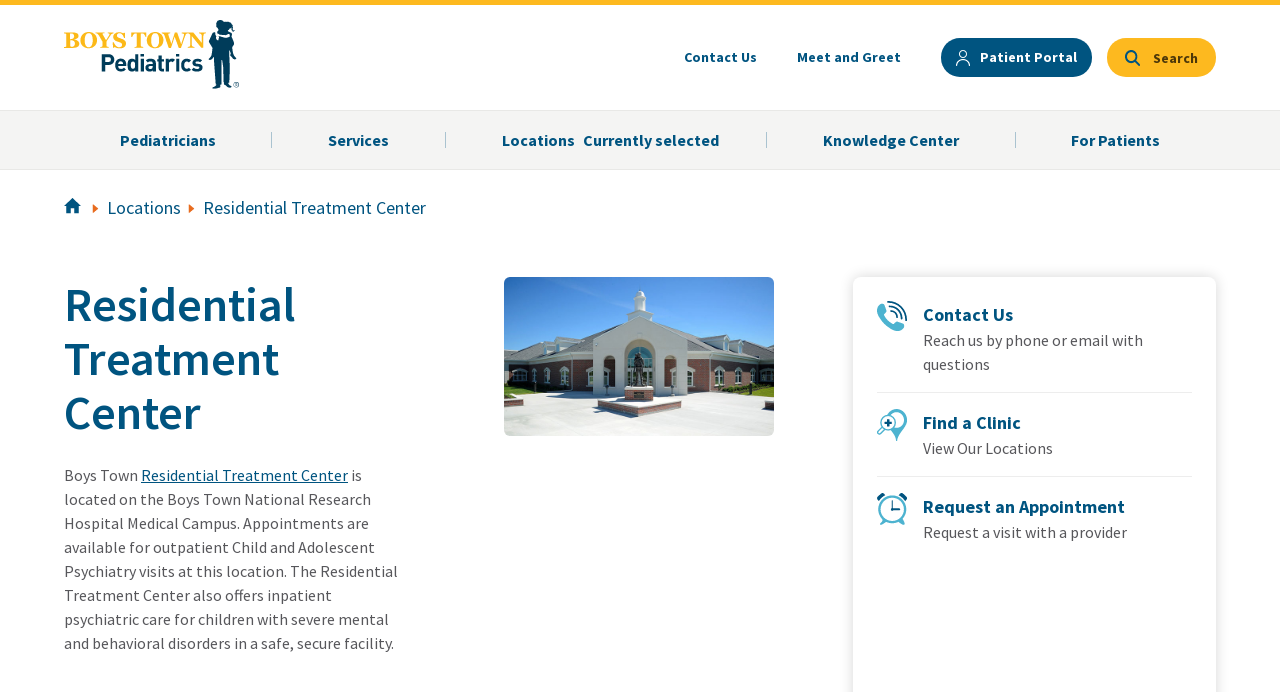

--- FILE ---
content_type: text/html; charset=utf-8
request_url: https://www.boystownpediatrics.org/locations/residential-treatment-center
body_size: 94552
content:

<!DOCTYPE html >
<html class="no-js no-ribbon" dir="ltr" lang="en-US">
    <head><meta http-equiv="X-UA-Compatible" content="IE=Edge" /><meta name="GENERATOR" content="Microsoft SharePoint" /><meta http-equiv="Content-type" content="text/html; charset=utf-8" /><meta http-equiv="Expires" content="0" /><meta name="viewport" content="width=device-width, initial-scale=1" /><link rel="apple-touch-icon" sizes="180x180" href="/Style%20Library/branding/images/apple-touch-icon.png" /><link rel="icon" type="image/png" sizes="32x32" href="/Style%20Library/branding/images/favicon-32x32.png" /><link rel="icon" type="image/png" sizes="16x16" href="/Style%20Library/branding/images/favicon-16x16.png" /><link rel="shortcut icon" href="/Style%20Library/branding/images/favicon.ico" />
        
<!-- ******** NOTE ALL 3rd Party JS SCRIPTS need to be under this Script ******** -->
<script src="https://cmp.osano.com/AzZnUmURz9MuG4jO7/41ebcac0-292e-469c-b85f-e0489d8647ab/osano.js"></script>
        
        <script type="text/javascript" async="" src="https://www.google-analytics.com/analytics.js"></script>
        
<!-- Google Tag Manager -->
<script>(function(w,d,s,l,i){w[l]=w[l]||[];w[l].push({'gtm.start':
new Date().getTime(),event:'gtm.js'});var f=d.getElementsByTagName(s)[0],
j=d.createElement(s),dl=l!='dataLayer'?'&l='+l:'';j.async=true;j.src=
'https://www.googletagmanager.com/gtm.js?id='+i+dl;f.parentNode.insertBefore(j,f);
})(window,document,'script','dataLayer','GTM-MTH68ZL');</script>
<!-- End Google Tag Manager -->
       
<!-- Fundraise Up: the new standard for online giving -->
<script>(function(w,d,s,n,a){if(!w[n]){var l='call,catch,on,once,set,then,track'
	.split(','),i,o=function(n){return'function'==typeof n?o.l.push([arguments])&&o
	:function(){return o.l.push([n,arguments])&&o}},t=d.getElementsByTagName(s)[0],
	j=d.createElement(s);j.async=!0;j.src='https://cdn.fundraiseup.com/widget/'+a;
	t.parentNode.insertBefore(j,t);o.s=Date.now();o.v=4;o.h=w.location.href;o.l=[];
	for(i=0;i<7;i++)o[l[i]]=o(l[i]);w[n]=o}
	})(window,document,'script','FundraiseUp','ABBJJMKP');</script>
	<!-- End Fundraise Up -->
	
<!-- SFMC That goes with the above FundraiseUp code -->
<script>
    try {
        FundraiseUp.on('donationComplete', function(details) {
 var memberid = details.customFields.mid || '';
 var subscriberid = details.customFields.sfmc_sub || '';
 var jobid = details.customFields.j || '';
 var listid = details.customFields.l || '';
 var urlid = details.customFields.u || '';
 var batchid = details.customFields.jb || '';
 console.log("SFMC URL Conversion");
 var convid = "1";
 var displayorder = "1";
 var linkalias = details.campaign.name;
 var giftAmount = details.donation.amount; 
 var dataset="<data amt=\"" + giftAmount + "\" unit=\"Dollars\" accumulate=\"true\" />";
 var imgSrc = "http://click.s12.exacttarget.com/conversion.aspx?xml=<system><system_name>tracking</system_name><action>conversion</action><member_id>" + memberid + "</member_id><job_id>" + jobid + "</job_id><sub_id>" + subscriberid + "</sub_id><list>" + listid + "</list><original_link_id>" + urlid + "</original_link_id><BatchID>" + batchid + "</BatchID><conversion_link_id>" + convid + "</conversion_link_id><link_alias>" + linkalias + "</link_alias><display_order>" + displayorder + "</display_order><data_set>" + dataset + "</data_set></system>";
 var img = document.createElement('img');
 img.height = img.width = 1;
 img.style = 'border-style:none';
 img.alt = '';
 img.src = imgSrc;
 document.body.append(img);
});
    } catch (error) {
        console.log("SFMC Script Fail")
        console.log(error)
    }
</script>
       

        <title>
	Psychiatric Residential Treatment Facility in Omaha, NE
</title>
        <link rel="stylesheet" type="text/css" href="/_layouts/15/1033/styles/Themable/corev15.css?rev=VY%2BwyEmZ4VeBNMq6%2BgwRaA%3D%3DTAG0"/>
<link rel="stylesheet" type="text/css" href="/_layouts/15/1033/styles/Themable/searchv15.css?rev=Lyort9GAreb47O499k8%2Fnw%3D%3DTAG0"/>
<link rel="stylesheet" type="text/css" href="/Style%20Library/branding/css/main-min.css"/>
<link rel="stylesheet" type="text/css" href="/Style%20Library/branding/css/dev_styles.css"/>

        <script type="text/javascript" src="/_layouts/15/1033/initstrings.js?rev=2WxjgxyM2qXGgY9r2nHW8A%3D%3DTAG0"></script>
<script type="text/javascript" src="/_layouts/15/init.js?rev=RHfoRxFuwXZ%2BOo2JABCoHA%3D%3DTAG0"></script>
<script type="text/javascript" src="/ScriptResource.axd?d=7qa4p-I26me4YCaVkIaXgpAYEAVUgbhCdLlyZJI4O9GpBj2ZCg_DJsNKrMfeRSGd03ikiAOXitjUYMqu8WA9Cz5v1pGCSLutuOIgd0vlnMJKjEASNlEP4Qul19OIj0Abzk3ei9zIuD_yx88lq2sNoB2XaRObEJhHEwrPsUKAfl3ZsnUSJlaUiqHHRNmItmMO0&amp;t=5c0e0825"></script>
<script type="text/javascript" src="/_layouts/15/blank.js?rev=nBzPIm07cpYroIjvUHh4jw%3D%3DTAG0"></script>
<script type="text/javascript" src="/ScriptResource.axd?d=jNiFbWfCRC7mSipAZO8MnRuVpgJ53VOc2_o0iqCpv_KmtmWBfHd_KbR6ZZZ0FrJ1_vGMSk_5X8d9U6K0_zwJGKMlOUxhMjAquXGN6ysqMfXb2g55SXTy9-u6IEy7h4gWxuPM0sKHaKh7STy9RWruXaDswaJEUb0CifZxgoffgTEfvPv3UMX6jG5b86FBOAbZ0&amp;t=5c0e0825"></script>
<script type="text/javascript" src="/_layouts/15/sp.init.js?rev=v7C9ZcXmEYuhjJNLnCo66A%3D%3DTAG0"></script>
<script type="text/javascript" src="/_layouts/15/clientrenderer.js?rev=DnKoLK%2FbHhJeC9UWCtG1Cw%3D%3DTAG0"></script>
<script type="text/javascript" src="/_layouts/15/1033/srch.resources.js?rev=YFZFsHKXct9hchZcv%2BUURA%3D%3DTAG0"></script>
<script type="text/javascript" src="/_layouts/15/search.clientcontrols.js?rev=llkkoa8WzW2Akde91RvLUw%3D%3DTAG0"></script>
<script type="text/javascript" src="/_layouts/15/search.cbs.js?rev=8Vhe2xt5o%2FhUU2MViHeUqA%3D%3DTAG0"></script>
<script type="text/javascript" src="/_catalogs/masterpage/display%20templates/search/control_searchbox_custom.js?ctag=2042$$16.0.5513.1001"></script>
<script type="text/javascript" src="/_catalogs/masterpage/display%20templates/content%20web%20parts/item_location-service-info.js?ctag=2042$$16.0.5513.1001"></script>
<script type="text/javascript" src="/_catalogs/masterpage/display%20templates/content%20web%20parts/group_content.js?ctag=2042$$16.0.5513.1001"></script>
<script type="text/javascript" src="/_catalogs/masterpage/display%20templates/content%20web%20parts/control_location-service-container.js?ctag=2042$$16.0.5513.1001"></script>
<script type="text/javascript">RegisterSod("require.js", "\u002f_layouts\u002f15\u002frequire.js?rev=4UhLIF\u00252FezOvmGnh\u00252Fs0LLpA\u00253D\u00253DTAG0");</script>
<script type="text/javascript">RegisterSod("strings.js", "\u002f_layouts\u002f15\u002f1033\u002fstrings.js?rev=k\u00252FSaOdWtcHDDvsb\u00252FUFykOA\u00253D\u00253DTAG0");</script>
<script type="text/javascript">RegisterSod("sp.res.resx", "\u002f_layouts\u002f15\u002f1033\u002fsp.res.js?rev=wAoMiKx7gNtLcYzRgm0ujg\u00253D\u00253DTAG0");</script>
<script type="text/javascript">RegisterSod("sp.runtime.js", "\u002f_layouts\u002f15\u002fsp.runtime.js?rev=QZuY9EfO812\u00252FHP6vKipQPQ\u00253D\u00253DTAG0");RegisterSodDep("sp.runtime.js", "sp.res.resx");</script>
<script type="text/javascript">RegisterSod("sp.js", "\u002f_layouts\u002f15\u002fsp.js?rev=IOhwsS2jiKK0lsxWx1LfFA\u00253D\u00253DTAG0");RegisterSodDep("sp.js", "sp.runtime.js");RegisterSodDep("sp.js", "sp.ui.dialog.js");RegisterSodDep("sp.js", "sp.res.resx");</script>
<script type="text/javascript">RegisterSod("sp.ui.dialog.js", "\u002f_layouts\u002f15\u002fsp.ui.dialog.js?rev=QfcC7vHW7hXFYDxqmPkuwQ\u00253D\u00253DTAG0");RegisterSodDep("sp.ui.dialog.js", "sp.res.resx");</script>
<script type="text/javascript">RegisterSod("core.js", "\u002f_layouts\u002f15\u002fcore.js?rev=9kCBQNkpbQYAoiVcZpdkJA\u00253D\u00253DTAG0");RegisterSodDep("core.js", "strings.js");</script>
<script type="text/javascript">RegisterSod("menu.js", "\u002f_layouts\u002f15\u002fmenu.js?rev=8L\u00252BIY1hT\u00252BbaFStnW1t8DHA\u00253D\u00253DTAG0");</script>
<script type="text/javascript">RegisterSod("mQuery.js", "\u002f_layouts\u002f15\u002fmquery.js?rev=G0XIYJI9ofOrcdJaLkhB7Q\u00253D\u00253DTAG0");</script>
<script type="text/javascript">RegisterSod("callout.js", "\u002f_layouts\u002f15\u002fcallout.js?rev=abeY2vrdWuf5SFGyZz0ZIA\u00253D\u00253DTAG0");RegisterSodDep("callout.js", "strings.js");RegisterSodDep("callout.js", "mQuery.js");RegisterSodDep("callout.js", "core.js");</script>
<script type="text/javascript">RegisterSod("sp.core.js", "\u002f_layouts\u002f15\u002fsp.core.js?rev=bOK\u00252Bug\u00252FpfAotn0K8lTrAmw\u00253D\u00253DTAG0");RegisterSodDep("sp.core.js", "strings.js");RegisterSodDep("sp.core.js", "core.js");</script>
<script type="text/javascript">RegisterSod("clienttemplates.js", "\u002f_layouts\u002f15\u002fclienttemplates.js?rev=oCuPrViEzAn0pDKB8CF8Zg\u00253D\u00253DTAG0");</script>
<script type="text/javascript">RegisterSod("sharing.js", "\u002f_layouts\u002f15\u002fsharing.js?rev=i\u00252BpkUadbMp0SRKzd7VVHng\u00253D\u00253DTAG0");RegisterSodDep("sharing.js", "strings.js");RegisterSodDep("sharing.js", "mQuery.js");RegisterSodDep("sharing.js", "clienttemplates.js");RegisterSodDep("sharing.js", "core.js");</script>
<script type="text/javascript">RegisterSod("suitelinks.js", "\u002f_layouts\u002f15\u002fsuitelinks.js?rev=xrG\u00252BRjaI5OPo7vtJxP\u00252B73A\u00253D\u00253DTAG0");RegisterSodDep("suitelinks.js", "strings.js");RegisterSodDep("suitelinks.js", "core.js");</script>
<script type="text/javascript">RegisterSod("sp.search.js", "\u002f_layouts\u002f15\u002fsp.search.js?rev=HAx1PXh3dmISREk3Xv5ClQ\u00253D\u00253DTAG0");RegisterSodDep("sp.search.js", "sp.runtime.js");</script>
<script type="text/javascript">RegisterSod("searchui.js", "\u002f_layouts\u002f15\u002fsearchui.js?rev=lgVG2heQeL9ZMcVLgZlNuw\u00253D\u00253DTAG0");RegisterSodDep("searchui.js", "sp.search.js");</script>
<script type="text/javascript">RegisterSod("sp.datetimeutil.js", "\u002f_layouts\u002f15\u002fsp.datetimeutil.js?rev=Chh2bDOnfzPyPFEYFxb2bA\u00253D\u00253DTAG0");</script>
<script type="text/javascript">RegisterSod("userprofile", "\u002f_layouts\u002f15\u002fsp.userprofiles.js?rev=cx6U8sP\u00252ByP0OFLjk6ekyIg\u00253D\u00253DTAG0");RegisterSodDep("userprofile", "sp.runtime.js");</script>
<script type="text/javascript">RegisterSod("profilebrowserscriptres.resx", "\u002f_layouts\u002f15\u002f1033\u002fprofilebrowserscriptres.js?rev=qwf69WaVc1mYlJLXqmZmVA\u00253D\u00253DTAG0");</script>
<script type="text/javascript">RegisterSod("sp.ui.mysitecommon.js", "\u002f_layouts\u002f15\u002fsp.ui.mysitecommon.js?rev=ex\u00252F9c\u00252BQRgevJOSeTAdF1EQ\u00253D\u00253DTAG0");RegisterSodDep("sp.ui.mysitecommon.js", "sp.runtime.js");RegisterSodDep("sp.ui.mysitecommon.js", "userprofile");RegisterSodDep("sp.ui.mysitecommon.js", "profilebrowserscriptres.resx");</script>
<script type="text/javascript">RegisterSod("datepicker.js", "\u002f_layouts\u002f15\u002fdatepicker.js?rev=rYT4N2TlYX89rDTlQdogeA\u00253D\u00253DTAG0");RegisterSodDep("datepicker.js", "strings.js");</script>
<script type="text/javascript">RegisterSod("followingcommon.js", "\u002f_layouts\u002f15\u002ffollowingcommon.js?rev=5I9u4X\u00252BpRYuWUuY6Og2tLA\u00253D\u00253DTAG0");RegisterSodDep("followingcommon.js", "strings.js");RegisterSodDep("followingcommon.js", "sp.js");RegisterSodDep("followingcommon.js", "userprofile");RegisterSodDep("followingcommon.js", "core.js");RegisterSodDep("followingcommon.js", "mQuery.js");</script>
<script type="text/javascript">RegisterSod("browserScript", "\u002f_layouts\u002f15\u002fie55up.js?rev=FDfIxU6g4wVWGihfBF8EMQ\u00253D\u00253DTAG0");RegisterSodDep("browserScript", "strings.js");</script>
<script type="text/javascript">RegisterSod("inplview", "\u002f_layouts\u002f15\u002finplview.js?rev=DyKtSizIeG1Okf5xG3fnOw\u00253D\u00253DTAG0");RegisterSodDep("inplview", "strings.js");RegisterSodDep("inplview", "core.js");RegisterSodDep("inplview", "clienttemplates.js");RegisterSodDep("inplview", "sp.js");</script>
<script type="text/javascript">RegisterSod("dragdrop.js", "\u002f_layouts\u002f15\u002fdragdrop.js?rev=iKK3y\u00252F3yftbtJqmfxUSI9Q\u00253D\u00253DTAG0");RegisterSodDep("dragdrop.js", "strings.js");</script>
<script type="text/javascript">RegisterSod("quicklaunch.js", "\u002f_layouts\u002f15\u002fquicklaunch.js?rev=FUyguhA6g7\u00252FMa6Kgt5DplA\u00253D\u00253DTAG0");RegisterSodDep("quicklaunch.js", "strings.js");RegisterSodDep("quicklaunch.js", "dragdrop.js");</script>
<link type="text/xml" rel="alternate" href="/_vti_bin/spsdisco.aspx" />
            
            
            
            
            
            
            
            
            <link rel="canonical" href="https://www.boystownhospital.org/locations/residential-treatment-center" />
            <meta property="og:title" content="Residential Treatment Center" /><meta property="og:url" content="https://www.boystownhospital.org/locations/residential-treatment-center" /><meta property="og:type" content="Website" /><meta property="og:description" content="Get directions and location information for Boys Town Residential Treatment Center and Outpatient Child and Adolescent Psychiatry Clinics." /><meta property="og:image" content="https://assets.boystown.org/hosp_peds_images/RTC.jpg" /><meta name="twitter:card" content="summary" /><meta name="twitter:title" content="Residential Treatment Center" /><meta name="twitter:description" content="Get directions and location information for Boys Town Residential Treatment Center and Outpatient Child and Adolescent Psychiatry Clinics." /><meta name="twitter:url" content="https://www.boystownhospital.org/locations/residential-treatment-center" /><meta name="twitter:image" content="https://assets.boystown.org/hosp_peds_images/RTC.jpg" />
            <script type="application/ld+json">{"@context": "http://schema.org","@type": "MedicalClinic","name":"Residential Treatment Center-Child and Adolescent Psychiatry Clinic","url":"https://www.boystownhospital.org/locations/residential-treatment-center","telephone":"(531) 355-1449","address": {"streetAddress":"14092 Boys Town Hospital Rd","addressLocality":"Boys Town","addressRegion":"NE","postalCode":"68010","addressCountry": "US"}}</script><script type="application/ld+json">{"@context": "http://schema.org","@type": "MedicalClinic","name":"Residential Treatment Center","url":"https://www.boystownhospital.org/locations/residential-treatment-center","telephone":"(531) 355-5210","address": {"streetAddress":"14092 Boys Town Hospital Rd","addressLocality":"Boys Town","addressRegion":"NE","postalCode":"68010","addressCountry": "US"}}</script>
        
            <meta name="description" content="Get directions and location information for Boys Town Residential Treatment Center and Outpatient Child and Adolescent Psychiatry Clinics." /><meta name="keywords" content="boys town prtf" />
            
            
        <span id="DeltaSPWebPartManager">
            
        </span><link rel="shortcut icon" href="/Style Library/branding/images/favicon.ico" type="image/vnd.microsoft.icon" id="favicon" /><link href="https://fonts.googleapis.com/css2?family=Source+Sans+Pro:ital,wght@0,400;0,600;0,700;1,400;1,600;1,700&amp;display=swap" rel="stylesheet" />
        <script src="/Style Library/branding/scripts/fontawesome.js">//<![CDATA[
        
        //]]></script>
        <meta name="msapplication-TileColor" content="#ffc40d" /><meta name="theme-color" content="#ffffff" />
        
        <style>button.ub-emb-close {min-width: inherit;}</style>
        </head>
    <body class="peds" onhashchange="if (typeof(_spBodyOnHashChange) != 'undefined') _spBodyOnHashChange();">
<!-- Google Tag Manager (noscript) -->
<noscript><iframe src="https://www.googletagmanager.com/ns.html?id=GTM-MTH68ZL"
height="0" width="0" style="display:none;visibility:hidden"></iframe></noscript>
<!-- End Google Tag Manager (noscript) -->
	
	<div id="imgPrefetch" style="display:none">
<img src="/_layouts/15/images/spcommon.png?rev=40" />
<img src="/Style Library/branding/images/favicon.ico?rev=40" />
</div>
<form method="post" action="./residential-treatment-center?TermStoreId=f9bccf57-6209-47fb-88f0-08893954801e&amp;TermSetId=2aab2303-31d1-4b15-bee8-e7e0e7a5ebb8&amp;TermId=4a37d93d-8251-4f3d-b25a-8fcfcfb541cc" onsubmit="javascript:return WebForm_OnSubmit();" id="aspnetForm">
<div class="aspNetHidden">
<input type="hidden" name="_wpcmWpid" id="_wpcmWpid" value="" />
<input type="hidden" name="wpcmVal" id="wpcmVal" value="" />
<input type="hidden" name="MSOWebPartPage_PostbackSource" id="MSOWebPartPage_PostbackSource" value="" />
<input type="hidden" name="MSOTlPn_SelectedWpId" id="MSOTlPn_SelectedWpId" value="" />
<input type="hidden" name="MSOTlPn_View" id="MSOTlPn_View" value="0" />
<input type="hidden" name="MSOTlPn_ShowSettings" id="MSOTlPn_ShowSettings" value="False" />
<input type="hidden" name="MSOGallery_SelectedLibrary" id="MSOGallery_SelectedLibrary" value="" />
<input type="hidden" name="MSOGallery_FilterString" id="MSOGallery_FilterString" value="" />
<input type="hidden" name="MSOTlPn_Button" id="MSOTlPn_Button" value="none" />
<input type="hidden" name="__EVENTTARGET" id="__EVENTTARGET" value="" />
<input type="hidden" name="__EVENTARGUMENT" id="__EVENTARGUMENT" value="" />
<input type="hidden" name="__REQUESTDIGEST" id="__REQUESTDIGEST" value="noDigest" />
<input type="hidden" name="MSOSPWebPartManager_DisplayModeName" id="MSOSPWebPartManager_DisplayModeName" value="Browse" />
<input type="hidden" name="MSOSPWebPartManager_ExitingDesignMode" id="MSOSPWebPartManager_ExitingDesignMode" value="false" />
<input type="hidden" name="MSOWebPartPage_Shared" id="MSOWebPartPage_Shared" value="" />
<input type="hidden" name="MSOLayout_LayoutChanges" id="MSOLayout_LayoutChanges" value="" />
<input type="hidden" name="MSOLayout_InDesignMode" id="MSOLayout_InDesignMode" value="" />
<input type="hidden" name="_wpSelected" id="_wpSelected" value="" />
<input type="hidden" name="_wzSelected" id="_wzSelected" value="" />
<input type="hidden" name="MSOSPWebPartManager_OldDisplayModeName" id="MSOSPWebPartManager_OldDisplayModeName" value="Browse" />
<input type="hidden" name="MSOSPWebPartManager_StartWebPartEditingName" id="MSOSPWebPartManager_StartWebPartEditingName" value="false" />
<input type="hidden" name="MSOSPWebPartManager_EndWebPartEditing" id="MSOSPWebPartManager_EndWebPartEditing" value="false" />
<input type="hidden" name="__VIEWSTATE" id="__VIEWSTATE" value="/wEPDwUBMA9kFgJmD2QWAgIBD2QWBAIBD2QWBgILD2QWAmYPZBYCAgEPZBYCZg8PFgQeC1BhcmFtVmFsdWVzMtkDAAEAAAD/////[base64]/AQAAAAoKAwAAAAkEAAAACQUAAAAQBAAAAAEAAAAGBgAAAApGaWx0ZXJMaW5rEAUAAAABAAAABgcAAAABPwseEEZpbHRlck9wZXJhdGlvbnMyjQUAAQAAAP////[base64]////[base64]/Cx8BMo0FAAEAAAD/////[base64]////[base64]/Cx8BMo0FAAEAAAD/////[base64]////[base64]/Cx8BMo0FAAEAAAD/////[base64]////[base64]/Cx8BMo0FAAEAAAD/////[base64]/////w9kZAIQD2QWAgICD2QWBAIFD2QWCAIBD2QWAmYPDxYEHwAy2QMAAQAAAP////[base64]/Cx8BMo0FAAEAAAD/////[base64]////[base64]/Cx8BMo0FAAEAAAD/////[base64]////[base64]/Cx8BMo0FAAEAAAD/////[base64]////[base64]/Cx8BMo0FAAEAAAD/////[base64]" />
</div>

<script type="text/javascript">
//<![CDATA[
var theForm = document.forms['aspnetForm'];
if (!theForm) {
    theForm = document.aspnetForm;
}
function __doPostBack(eventTarget, eventArgument) {
    if (!theForm.onsubmit || (theForm.onsubmit() != false)) {
        theForm.__EVENTTARGET.value = eventTarget;
        theForm.__EVENTARGUMENT.value = eventArgument;
        theForm.submit();
    }
}
//]]>
</script>


<script src="/WebResource.axd?d=fZ2L6Dyz3NmyO7pm15HvfLoizV_iCovIIuRkNeb1NU1ifyNLu4FcJZFkeOQTVN5xGhlYzGz9EhHLZuaKPZnNRvZWYniH6_hS7laD8PtAXBQ1&amp;t=638901356248157332" type="text/javascript"></script>


<script type="text/javascript">
//<![CDATA[
var MSOWebPartPageFormName = 'aspnetForm';

                            function DoCallBack(filterText)
                            {WebForm_DoCallback('ctl00$PlaceHolderPageTitle$g_73720fa3_1cc8_4410_a918_c9ac14caa0ce$ctl00',filterText,UpdateFilterCallback,0,CallBackError,true)
                            }
                            function CallBackError(result, clientsideString)
                            {                
                            }
                        var g_presenceEnabled = true;
var g_wsaEnabled = false;

var g_correlationId = '58e7f0a1-2aa7-5056-635a-d08987cc637d';
var g_wsaQoSEnabled = false;
var g_wsaQoSDataPoints = [];
var g_wsaRUMEnabled = false;
var g_wsaLCID = 1033;
var g_wsaListTemplateId = 850;
var g_wsaSiteTemplateId = 'BLANKINTERNET#0';
var _fV4UI=true;var _spPageContextInfo = {webServerRelativeUrl: "\u002f", webAbsoluteUrl: "https:\u002f\u002fwww.boystownpediatrics.org", siteAbsoluteUrl: "https:\u002f\u002fwww.boystownpediatrics.org", serverRequestPath: "\u002fPages\u002fCatalogItem-Locations.aspx", layoutsUrl: "_layouts\u002f15", webTitle: "Home", webTemplate: "53", tenantAppVersion: "0", isAppWeb: false, Has2019Era: true, webLogoUrl: "_layouts\u002f15\u002fimages\u002fsiteicon.png", webLanguage: 1033, currentLanguage: 1033, currentUICultureName: "en-US", currentCultureName: "en-US", clientServerTimeDelta: new Date("2026-01-26T21:49:41.3782303Z") - new Date(), updateFormDigestPageLoaded: new Date("2026-01-26T21:49:41.3782303Z"), siteClientTag: "2042$$16.0.5513.1001", crossDomainPhotosEnabled:false, webUIVersion:15, webPermMasks:{High:16,Low:196673},pageListId:"{78c79417-0801-4cc5-b740-9206fd7c73e0}",pageItemId:18, pagePersonalizationScope:1, alertsEnabled:true, customMarkupInCalculatedFieldDisabled: true, siteServerRelativeUrl: "\u002f", allowSilverlightPrompt:'True', isSiteAdmin: false};var L_Menu_BaseUrl="";
var L_Menu_LCID="1033";
var L_Menu_SiteTheme="null";
document.onreadystatechange=fnRemoveAllStatus; function fnRemoveAllStatus(){removeAllStatus(true)};Flighting.ExpFeatures = [480215056,1880287568,1561350208,302071836,3212816,69472768,4194310,-2113396707,268502022,-872284160,1049232,-2147421952,65536,65536,2097472,917504,-2147474174,1372324107,67108882,0,0,-2147483648,2097152,0,0,32768,0,0,0,0,0,0,0,0,0,0,0,0,0,0,0,0,0,0,0,0,0,0,0,0,0,0,0,0,0,0,0,0,0,0,0,0,0,0,0,0,0,0,0,0,0,0,0,0,0,0,0,0,0,0,0,0,0,0,32768]; (function()
{
    if(typeof(window.SP) == "undefined") window.SP = {};
    if(typeof(window.SP.YammerSwitch) == "undefined") window.SP.YammerSwitch = {};

    var ysObj = window.SP.YammerSwitch;
    ysObj.IsEnabled = false;
    ysObj.TargetYammerHostName = "www.yammer.com";
} )(); var _spWebPartComponents = new Object();//]]>
</script>

<script src="/_layouts/15/blank.js?rev=nBzPIm07cpYroIjvUHh4jw%3D%3DTAG0" type="text/javascript"></script>
<script type="text/javascript">
//<![CDATA[
(function(){

        if (typeof(_spBodyOnLoadFunctions) === 'undefined' || _spBodyOnLoadFunctions === null) {
            return;
        }
        _spBodyOnLoadFunctions.push(function() {
            SP.SOD.executeFunc('core.js', 'FollowingDocument', function() { FollowingDocument(); });
        });
    })();(function(){

        if (typeof(_spBodyOnLoadFunctions) === 'undefined' || _spBodyOnLoadFunctions === null) {
            return;
        }
        _spBodyOnLoadFunctions.push(function() {
            SP.SOD.executeFunc('core.js', 'FollowingCallout', function() { FollowingCallout(); });
        });
    })();var _spRegionalSettings={adjustHijriDays:0,calendarType:1,firstDayOfWeek:0,firstWeekOfYear:0,localeId:1033,currentDateInLocalCalendar: new Date(2026, 0, 26),showWeeks:0,timeZone:'-06:00:00.0000991',timeZoneInHours:-6,workDayEnd:1020,workDayStart:480,workDays:'0111110',time24:0};Sys.CultureInfo.CurrentCulture = (function(a){return new Sys.CultureInfo(a.name,a.numberFormat,a.dateTimeFormat)})({"dateTimeFormat":{"AMDesignator":"AM","AbbreviatedDayNames":["S","M","T","W","T","F","S"],"AbbreviatedLeapMonthNames":null,"AbbreviatedMonthGenitiveNames":["Jan","Feb","Mar","Apr","May","Jun","Jul","Aug","Sep","Oct","Nov","Dec",""],"AbbreviatedMonthNames":["Jan","Feb","Mar","Apr","May","Jun","Jul","Aug","Sep","Oct","Nov","Dec",""],"Calendar":{"AlgorithmType":1,"CalendarType":1,"Eras":[1],"IsReadOnly":false,"MaxSupportedDateTime":"\/Date(253402300799999)\/","MinSupportedDateTime":"\/Date(-62135596800000)\/","TwoDigitYearMax":2029},"CalendarWeekRule":0,"DateSeparator":"\/","DayNames":["Sunday","Monday","Tuesday","Wednesday","Thursday","Friday","Saturday"],"FirstDayOfWeek":0,"FullDateTimePattern":"dddd, MMMM d, yyyy h:mm:ss tt","IsReadOnly":true,"LeapMonthNames":null,"LongDatePattern":"dddd, MMMM d, yyyy","LongTimePattern":"h:mm:ss tt","MonthDayPattern":"MMMM d","MonthGenitiveNames":["January","February","March","April","May","June","July","August","September","October","November","December",""],"MonthNames":["January","February","March","April","May","June","July","August","September","October","November","December",""],"NativeCalendarName":"Gregorian Calendar","PMDesignator":"PM","RFC1123Pattern":"ddd, dd MMM yyyy HH':'mm':'ss 'GMT'","ShortDatePattern":"M\/d\/yyyy","ShortTimePattern":"h:mm tt","ShortestDayNames":["S","M","T","W","T","F","S"],"SortableDateTimePattern":"yyyy'-'MM'-'dd'T'HH':'mm':'ss","TimeSeparator":":","UniversalSortableDateTimePattern":"yyyy'-'MM'-'dd HH':'mm':'ss'Z'","YearMonthPattern":"MMMM yyyy","eras":[1,"A.D.","AD",0]},"name":"en-US","numberFormat":{"CurrencyDecimalDigits":2,"CurrencyDecimalSeparator":".","CurrencyGroupSeparator":",","CurrencyGroupSizes":[3],"CurrencyNegativePattern":0,"CurrencyPositivePattern":0,"CurrencySymbol":"$","DigitSubstitution":1,"IsReadOnly":true,"NaNSymbol":"NaN","NativeDigits":["0","1","2","3","4","5","6","7","8","9"],"NegativeInfinitySymbol":"-∞","NegativeSign":"-","NumberDecimalDigits":2,"NumberDecimalSeparator":".","NumberGroupSeparator":",","NumberGroupSizes":[3],"NumberNegativePattern":1,"PerMilleSymbol":"‰","PercentDecimalDigits":2,"PercentDecimalSeparator":".","PercentGroupSeparator":",","PercentGroupSizes":[3],"PercentNegativePattern":0,"PercentPositivePattern":0,"PercentSymbol":"%","PositiveInfinitySymbol":"∞","PositiveSign":"+"}});if (typeof(DeferWebFormInitCallback) == 'function') DeferWebFormInitCallback();function WebForm_OnSubmit() {
UpdateFormDigest('\u002f', 1440000);if (typeof(_spFormOnSubmitWrapper) != 'undefined') {return _spFormOnSubmitWrapper();} else {return true;};
return true;
}
//]]>
</script>

<div class="aspNetHidden">

	<input type="hidden" name="__VIEWSTATEGENERATOR" id="__VIEWSTATEGENERATOR" value="BAB98CB3" />
</div><script type="text/javascript">
//<![CDATA[
Sys.WebForms.PageRequestManager._initialize('ctl00$ScriptManager', 'aspnetForm', [], [], [], 90, 'ctl00');
//]]>
</script>

        <div data-name="SecurityTrimmedAuthenticated">
            
            
            
            
        </div>
        <div id="s4-workspace">
            <div id="s4-bodyContainer">
                
            <span class="layout-classes">
            </span>
        
                <header class="header">
                    <div class="header__container container ">
                        <div class="header__logo-area ">
                            
								<a class="header__logo" href="/">
                                    <img class="header__logo__image" src="/Style Library/branding/images/pediatrics-logo.svg" width="119" height="47" alt="Boys Town Pediatrics Logo" />
                                </a>
                            
                        </div>
                        <button class="mob-nav-trigger o-plain-button is-hidden-desktop">
                            <span class="nav-button__default">
                                <img class="button-image" src="/Style Library/branding/images/mobile-menu.svg" width="24" height="17" alt="Open Navigation" />
                            </span>
                            <span class="nav-button__closed is-hidden">
                                <img class="button-image" src="/Style Library/branding/images/close-icon.svg" alt="" width="24" height="24" />
                            </span>
                        </button>
                        <div class="c-sup-nav has-text-weight-bold is-size-7 noindex">
                            <ul class="c-sup-nav o-ui-list" data-action="supNav">
                                <li class="o-ui-list__list-item c-sup-nav__nav-item">
                                    <a class="c-sup-nav__nav-link" href="/contact">Contact Us
                                    </a>
                                </li>
                                <li class="o-ui-list__list-item c-sup-nav__nav-item">
                                    <a class="c-sup-nav__nav-link" href="/meet-greet">Meet and Greet
                                    </a>
                                </li>
                                
                                <li class="o-ui-list__list-item c-sup-nav__nav-item">
                                    <a class="c-sup-nav__nav-link button is-primary custom-is-heavily-rounded is-small" href="https://www.myboystown.org/login" target="_blank">
                                        <svg class="patient-portal-button__image button-image" xmlns="http://www.w3.org/2000/svg" width="14" height="16">
                                            <path fill="#005480" d="M7 7c1.7 0 3-1.3 3-3S8.7 1 7 1 4 2.3 4 4s1.3 3 3 3zm0 1C4.8 8 3 6.2 3 4s1.8-4 4-4 4 1.8 4 4-1.8 4-4 4zm7 7.4c0 .3-.3.6-.6.6s-.6-.2-.6-.6c0-2.9-2.6-5.3-5.8-5.3s-5.8 2.4-5.8 5.3c0 .3-.3.6-.6.6s-.6-.2-.6-.6C0 11.9 3.1 9 7 9s7 2.9 7 6.4z" />
                                        </svg>
Patient Portal                                    </a>
                                </li>
                            </ul>
                        </div>
                        <button type="button" class="search-button button is-yellow custom-is-heavily-rounded has-text-weight-bold is-size-7">
                            <span class="search-button__action search-button__default">
                                <img class="search-button__image button-image" src="/Style Library/branding/images/mag-glass.svg" alt="" width="24" height="25" />
                                <span class="is-hidden-touch">Search



                                </span>
                            </span>
                            <span class="search-button__action search-button__closed is-hidden">
                                <img class="search-button__image button-image" src="/Style Library/branding/images/close-icon.svg" alt="" width="24" height="24" />
                                <span class="is-hidden-touch">Close



                                </span>
                            </span>
                        </button>
                    </div>
                </header>
                <div class="content-wrapper">
                    <div class="main-nav " data-action="mainNav">
                        <div class="container ">
                            <div data-name="TopNavigationNoFlyoutWithStartNode" id="navbarMenuHeroA" class="">
                                
                                
                                <div id="DeltaTopNavigation" class="ms-displayInline ms-core-navigation ms-dialogHidden">
	
                                    
                                    
                                    <a name="startNavigation">
                                    </a>
                                    
										<div id="zz1_TopNavigationMenu" class="top-nav noindex ms-core-listMenu-horizontalBox">
		<ul id="zz2_RootAspMenu" class="root ms-core-listMenu-root static">
			<li class="static"><a class="static menu-item ms-core-listMenu-item ms-displayInline ms-navedit-linkNode" href="/pediatricians" accesskey="1"><span class="additional-background ms-navedit-flyoutArrow"><span class="menu-item-text">Pediatricians</span></span></a></li><li class="static"><a class="static menu-item ms-core-listMenu-item ms-displayInline ms-navedit-linkNode" href="/services"><span class="additional-background ms-navedit-flyoutArrow"><span class="menu-item-text">Services</span></span></a></li><li class="static selected"><a class="static selected menu-item ms-core-listMenu-item ms-displayInline ms-core-listMenu-selected ms-navedit-linkNode" href="/locations"><span class="additional-background ms-navedit-flyoutArrow"><span class="menu-item-text">Locations</span><span class="ms-hidden">Currently selected</span></span></a></li><li class="static"><a class="static menu-item ms-core-listMenu-item ms-displayInline ms-navedit-linkNode" href="/knowledge-center"><span class="additional-background ms-navedit-flyoutArrow"><span class="menu-item-text">Knowledge Center</span></span></a></li><li class="static"><a class="static menu-item ms-core-listMenu-item ms-displayInline ms-navedit-linkNode" href="/patients"><span class="additional-background ms-navedit-flyoutArrow"><span class="menu-item-text">For Patients</span></span></a></li><li class="static"><a class="static menu-item ms-core-listMenu-item ms-displayInline ms-navedit-linkNode" href="/services/pediatrics/same-day-pediatrics"><span class="additional-background ms-navedit-flyoutArrow"><span class="menu-item-text">Same Day Pediatrics</span></span></a></li><li class="static dynamic-children"><a class="static dynamic-children menu-item ms-core-listMenu-item ms-displayInline ms-navedit-linkNode" href="/classes-and-events"><span aria-haspopup="true" class="additional-background ms-navedit-flyoutArrow dynamic-children"><span class="menu-item-text">Classes and Events</span></span></a><ul class="dynamic">
				<li class="dynamic"><a class="dynamic menu-item ms-core-listMenu-item ms-displayInline ms-navedit-linkNode" href="/classes-and-events/cerebral-palsy-awareness-day-carnival"><span class="additional-background ms-navedit-flyoutArrow"><span class="menu-item-text">Cerebral Palsy Awareness Day Carnival</span></span></a></li><li class="dynamic"><a class="dynamic menu-item ms-core-listMenu-item ms-displayInline ms-navedit-linkNode" href="/classes-and-events/physical-education-series-pediatric-vasculitis"><span class="additional-background ms-navedit-flyoutArrow"><span class="menu-item-text">Physical Education Series: Pediatric Vasculitis</span></span></a></li><li class="dynamic"><a class="dynamic menu-item ms-core-listMenu-item ms-displayInline ms-navedit-linkNode" href="/classes-and-events/physician-education-series-epilepsy-in-children"><span class="additional-background ms-navedit-flyoutArrow"><span class="menu-item-text">Physician Education Series: Epilepsy in Children</span></span></a></li>
			</ul></li><li class="static"><a class="static menu-item ms-core-listMenu-item ms-displayInline ms-navedit-linkNode" href="https://jobs.boystownhospital.org/"><span class="additional-background ms-navedit-flyoutArrow"><span class="menu-item-text">Careers</span></span></a></li><li class="static"><a class="static menu-item ms-core-listMenu-item ms-displayInline ms-navedit-linkNode" href="/24-hour-nurse-helpline"><span class="additional-background ms-navedit-flyoutArrow"><span class="menu-item-text">24-Hour Nurse Helpline</span></span></a></li>
		</ul>
	</div>
                                    
                                    
                                
</div>
                                
                            </div>
                        </div>
                    </div>
                    <div class="l-site-search custom-bg-4 section has-text-centered " data-action="search">
                        <div class="container ">
                            <h2 class="is-size-3 has-text-primary">Search for news, content, and more.


                            </h2>
                            <div data-name="SearchBox">
                                
                                
                                <div class="ms-webpart-chrome ms-webpart-chrome-fullWidth ">
	<div WebPartID="00000000-0000-0000-0000-000000000000" HasPers="true" id="WebPartWPQ1" width="100%" class="ms-WPBody noindex " OnlyForMePart="true" allowDelete="false" style="" ><div componentid="ctl00_g_afc81d7f_b11f_4c32_9325_69c962d54d1e_csr" id="ctl00_g_afc81d7f_b11f_4c32_9325_69c962d54d1e_csr"></div><noscript><div id="ctl00_g_afc81d7f_b11f_4c32_9325_69c962d54d1e_noscript">It looks like your browser does not have JavaScript enabled. Please turn on JavaScript and try again.</div></noscript><div id="ctl00_g_afc81d7f_b11f_4c32_9325_69c962d54d1e">

	</div><div class="ms-clear"></div></div>
</div>
                                
                            </div>
                        </div>
                    </div>
                    
						<div class="c-breadcrumb is-hidden-touch has-text-primary is-size-5 ">
                            <div class="container ">
                                <a href="/" class="c-breadcrumb__home-button">
                                    <img class="c-breadcrumb__home-button__image" src="/Style Library/branding/images/home.svg" alt="Back to Home" width="17" height="16" />
                                </a>
                                <span class="c-breadcrumb-list"><a href="#ctl00_CustomPlaceHolderBreadcrumb_ctl00_SkipLink"><img alt="Skip Navigation Links" src="/WebResource.axd?d=cZt8PR_G7A2Xe8dfLK3r1J21CN8kku8D2Gf96KqdJxmM9hFvwkkU9KLcaxhFPxVWJXye6q2UyN_5BOFhFK_qL7dEVAvuuSCOQVbn5aX221o1&amp;t=638901356248157332" width="0" height="0" style="border-width:0px;" /></a><span><a class="c-breadcrumb-root" href="/">Home</a></span><span>
                                <span class='c-breadcrumb__divider'></span>
                                </span><span><a href="/locations">Locations</a></span><span>
                                <span class='c-breadcrumb__divider'></span>
                                </span><span>Residential Treatment Center</span><a id="ctl00_CustomPlaceHolderBreadcrumb_ctl00_SkipLink"></a></span>
                            </div>
                        </div>
                    
                    <div class="l-page-content content section overlapped-area">
                        
            <a href="/locations" class="c-back-to is-hidden-desktop custom-is-pulled-fullscreen custom-is-pulled-section-top custom-is-margin-section-bottom has-text-primary is-size-5">
                <span class="c-back-to__icon is-inline-block">
                    <img class="c-back-to__icon-image is-block" src="/Style%20Library/branding/images/sub-nav-arrow.svg" alt="" width="33" height="33" />
                </span>
                <span class="c-back-to__label-area is-inline-block">
                    <span class="c-back-to__supp-label is-size-6 is-block">Back to
                    
                    </span>
                    <span class="c-back-to__label is-size-3 has-text-weight-bold">Location Results
                    
                    </span>
                </span>
            </a>
        
                            <div data-name="ContentPlaceHolderMain">
                                
                                
                                <span id="DeltaPlaceHolderMain">
                                    
										<div class="container pg-wrapper">
                                            <div class="columns custom-is-flex-wrap l-page-content-columns new-two-col">
                                                
            
                                                    
                                                    
                                                    
                                                    
                                                    
                                                    <div class="column l-main-content">
                                                        
                <div class="columns custom-hide-wp-title custom-spacer-bottom custom-row-reverse-tablet">
                    <div class="column is-desktop is-6 has-text-centered has-text-right-desktop">
                        
                        <div class="ms-webpart-chrome ms-webpart-chrome-fullWidth ">
	<div class="ms-webpart-chrome-title" id="WebPartWPQ16_ChromeTitle">
		<span title="" id="WebPartTitleWPQ16" class="js-webpart-titleCell"><h2 style="text-align:justify;" class="ms-webpart-titleText"><nobr><span></span><span id="WebPartCaptionWPQ16"></span></nobr></h2></span>
	</div><div WebPartID="00000000-0000-0000-0000-000000000000" HasPers="true" id="WebPartWPQ16" width="100%" class="ms-WPBody ms-WPBorder noindex ms-wpContentDivSpace " OnlyForMePart="true" allowDelete="false" style="" ><?xml version="1.0" encoding="utf-8"?><img src="https://assets.boystown.org/hosp_peds_images/RTC.jpg" class="o-name-card__photo custom-is-rounded" width="270" height="196" alt="Residential Treatment Center" xmlns:ddwrt="http://schemas.microsoft.com/WebParts/v2/DataView/runtime" /><div class="ms-clear"></div></div>
</div>
                    </div>
                    <div class="column">
                        <h1>
                            
                            Residential Treatment Center
                            
                        </h1>   
                        <div class="has-text-left">
                            
                            <p>Boys Town 
   <a href="/services/behavioral-health/residential-treatment-center#Residential-Treatment-Center">Residential Treatment Center​</a> is located on the Boys Town National Research Hospital Medical Campus. Appointments are available for outpatient Child and Adolescent Psychiatry visits at this location. The Residential Treatment Center also offers inpatient psychiatric care for children with severe mental and behavioral disorders in a safe, secure facility.<br></p>​<br>
                            
                        </div>
                        
                        <h2>Office Hours</h2>
                        <p> 
                        
                            Monday-Friday,&#160; 8:00 am-5:00 pm
                            

                        </p>
                    </div>
                </div>
                
                
                
                
                
                
                <div class="ms-webpart-chrome ms-webpart-chrome-fullWidth ">
	<div WebPartID="00000000-0000-0000-0000-000000000000" HasPers="true" id="WebPartWPQ7" width="100%" class="ms-WPBody noindex " OnlyForMePart="true" allowDelete="false" style="" ><div componentid="ctl00_PlaceHolderMain_CustomPlaceHolderMainContent_g_bf00dd99_9f03_44e9_8dc9_307ac8ea8514_csr" id="ctl00_PlaceHolderMain_CustomPlaceHolderMainContent_g_bf00dd99_9f03_44e9_8dc9_307ac8ea8514_csr"></div><noscript><div id="ctl00_PlaceHolderMain_CustomPlaceHolderMainContent_g_bf00dd99_9f03_44e9_8dc9_307ac8ea8514_noscript">It looks like your browser does not have JavaScript enabled. Please turn on JavaScript and try again.</div></noscript><div id="ctl00_PlaceHolderMain_CustomPlaceHolderMainContent_g_bf00dd99_9f03_44e9_8dc9_307ac8ea8514">
		<div class="ms-webpart-chrome ms-webpart-chrome-fullWidth ">
			<div class="ms-webpart-chrome-title" id="WebPartWPQ6_ChromeTitle">
				<span title="" id="WebPartTitleWPQ6" class="js-webpart-titleCell"><h2 style="text-align:justify;" class="ms-webpart-titleText"><nobr><span></span><span id="WebPartCaptionWPQ6"></span></nobr></h2></span>
			</div><div WebPartID="00000000-0000-0000-0000-000000000000" HasPers="true" id="WebPartWPQ6" width="100%" class="ms-WPBody ms-WPBorder noindex ms-wpContentDivSpace " OnlyForMePart="true" allowDelete="false" style="" ><div componentid="ctl00_PlaceHolderMain_CustomPlaceHolderMainContent_g_bf00dd99_9f03_44e9_8dc9_307ac8ea8514_ctl00_csr" id="ctl00_PlaceHolderMain_CustomPlaceHolderMainContent_g_bf00dd99_9f03_44e9_8dc9_307ac8ea8514_ctl00_csr"></div><noscript><div id="ctl00_PlaceHolderMain_CustomPlaceHolderMainContent_g_bf00dd99_9f03_44e9_8dc9_307ac8ea8514_ctl00_noscript">It looks like your browser does not have JavaScript enabled. Please turn on JavaScript and try again.</div></noscript><div id="ctl00_PlaceHolderMain_CustomPlaceHolderMainContent_g_bf00dd99_9f03_44e9_8dc9_307ac8ea8514_ctl00">

			</div><div class="ms-clear"></div></div>
		</div>
                
	</div><div class="ms-clear"></div></div>
</div>
                
                
                
                
                
                <div class="ms-webpart-zone ms-fullWidth">
	<div id="MSOZoneCell_WebPartWPQ9" class="s4-wpcell-plain ms-webpartzone-cell ms-webpart-cell-vertical ms-fullWidth ">
		<div class="ms-webpart-chrome ms-webpart-chrome-vertical ms-webpart-chrome-fullWidth ">
			<div WebPartID="ed000d0c-2774-440b-b52b-c8660226cc43" HasPers="false" id="WebPartWPQ9" width="100%" class="ms-WPBody noindex " allowDelete="false" style="" ><div class="ms-clear"></div></div>
		</div>
	</div>
</div>
                
            
                                                    </div>
                                                    
                                                    
                                                    
                <div class="l-sidebar column is-hidden-touch is-4-desktop">
                    <div class="sidebar-full-height-item sidebar-full-height-item--webpart">

						<div class="ms-webpart-chrome ms-webpart-chrome-fullWidth ">
	<div WebPartID="00000000-0000-0000-0000-000000000000" HasPers="true" id="WebPartWPQ8" width="100%" class="ms-WPBody noindex " OnlyForMePart="true" allowDelete="false" style="" ><div class="ms-rtestate-field"><div class="c-related-cta c-deco-box box is-hidden-touch sidebar-full-height-item--webpart_item ">
    <div class="media ">
        <div class="media-left c-related-cta__icon ">
            <img src="/Style Library/branding/images/phone.svg" alt="" width="30" height="32" />
        </div>
        <div class="media-content ">
            <a href="/contact" class="c-related-cta__link">
                <span class="c-related-cta__title is-size-5 has-text-primary has-text-weight-bold is-block">Contact Us
                </span>
                <span class="has-text-grey is-block">Reach us by phone or email with questions
                </span>
            </a>
        </div>
    </div>
    <div class="media ">
        <div class="media-left c-related-cta__icon ">
            <img src="/Style%20Library/branding/images/find-clinic.svg" alt="" width="30" height="32" />
        </div>
        <div class="media-content ">
            <a href="/locations" class="c-related-cta__link">
                <span class="c-related-cta__title is-size-5 has-text-primary has-text-weight-bold is-block">Find a Clinic
                </span>
                <span class="has-text-grey is-block">View Our Locations
                </span>
            </a>
        </div>
    </div>
    <div class="media ">
        <div class="media-left c-related-cta__icon ">
            <img src="/Style Library/branding/images/clock.svg" alt="" width="30" height="32" />
        </div>
        <div class="media-content ">
            <a href="/request-appointment" class="c-related-cta__link">
                <span class="c-related-cta__title is-size-5 has-text-primary has-text-weight-bold is-block">Request an Appointment
                </span>
                <span class="has-text-grey is-block">Request a visit with a provider
                </span>
            </a>
        </div>
    </div>
</div></div><div class="ms-clear"></div></div>
</div>

                    </div>
                </div>
            
                                                    
                                                </div>
                                            </div>
                                        <div style='display:none' id='hidZone'><menu class="ms-hide">
	<ie:menuitem id="MSOMenu_Help" iconsrc="/_layouts/15/images/HelpIcon.gif" onmenuclick="MSOWebPartPage_SetNewWindowLocation(MenuWebPart.getAttribute('helpLink'), MenuWebPart.getAttribute('helpMode'))" text="Help" type="option" style="display:none">

	</ie:menuitem>
</menu></div>
                                    </span>
                                    
                                </div>
                            </div>
                            <!-- END .l-page-content -->
                            
                            
                            
								<div class="overlay-area ">
                                    <img class="o-deco-wave" src="/Style Library/branding/images/pale-blue-newsletter-wave.svg" alt="" width="1300" height="107" />
                                </div>
                            
                            
                            <div class="overlay-area ">
                                <div class="section c-newsletter-signup__container custom-bg-2 has-text-centered-mobile ">
                                    <div class="container ">
                                        <div class="columns is-centered">
								      <div class="column is-half">
								         <div class="columns noindex">
									        <div class="column noindex">
									           <h2 class="c-newsletter-signup__heading is-size-3 has-text-primary">Sign Up for Our Healthy Children Newsletter
									           </h2>
									           <p class="c-newsletter-signup__heading is-size-5 has-text-info">Enter your email to stay up to date on the latest pediatric news.
									           </p>
									        </div>
									
									        <div class="column is-narrow noindex">
									           <div class="control noindex" style="text-align: center;">
									              <button type="button" onclick="location.href='/newsletter'" class="c-callout-input__button button is-large o-plain-button">
									                 <span class="icon is-medium">
									                    <img src="/Style Library/branding/images/go-arrow.svg" width="26" height="28" alt="Sign Up">
									                 </span>
									              </button>
									           </div>
									        </div>
									     </div>
									  </div>
									</div>
                                    </div>
                                </div>
                            </div>
                        </div>
                        <!-- END .content-wrapper -->
                        <footer class="footer has-text-centered-mobile section">
                            <div class="container ">
                                <div class="columns footer-sections o-full-height-columns ">
                                    <div class="column is-6-tablet is-4-desktop has-text-right-tablet ">
                                        <div class="is-flex-tablet o-full-height-columns__content custom-is-flex-wrap ">
                                            <a href="/">
                                                <img src="/Style Library/branding/images/pediatrics-logo.svg" width="221" height="87" alt="Boys Town Pediatrics Logo" />
                                            </a>
                                            <p class="c-contact has-text-primary is-size-7 custom-spacer-top-half custom-spacer-bottom-half">
                                                <span class="c-contact__phone has-text-weight-bold  is-size-5 js-phone">(531) 355-1234

                                                </span>
                                            </p>
                                            <div class="c-social-icons custom-is-flex-align-bottom level has-text-weight-bold has-text-primary ">
                                                <span class="c-social-icons__label level-item is-narrow is-hidden-mobile">Stay Connected





                                                </span>
                                                <ul class="level-item is-narrow">
                                                    <li class="c-social-icons__item">
                                                        <a href="http://www.youtube.com/user/BoysTownHospital" target="_blank">
                                                            <img class="c-social-icons__icon" src="/Style Library/branding/images/youtube-logo.svg" alt="YouTube" width="45" height="32" />
                                                        </a>
                                                    </li>
                                                    <li class="c-social-icons__item">
                                                        <a href="https://twitter.com/boystownpeds" target="_blank">
                                                            <img class="c-social-icons__icon" src="/Style Library/branding/images/twitter-logo.svg" alt="Twitter" width="32" height="32" />
                                                        </a>
                                                    </li>
                                                    <li class="c-social-icons__item">
                                                        <a href="http://www.facebook.com/BoysTownHospital" target="_blank">
                                                            <img class="c-social-icons__icon" src="/Style Library/branding/images/facebook-logo.svg" alt="Facebook" width="32" height="32" />
                                                        </a>
                                                    </li>
                                                    <li class="c-social-icons__item">
                                                        <a href="https://www.instagram.com/BoysTownPediatrics/" target="_blank">
                                                            <img class="c-social-icons__icon" src="/Style Library/branding/images/instagram-logo.svg" alt="Instagram" width="32" height="32" />
                                                        </a>
                                                    </li>
                                                </ul>
                                            </div>
                                        </div>
                                    </div>
                                    <div class="column is-6-tablet is-8-desktop ">
                                        <div class="is-flex-tablet o-full-height-columns__content custom-is-flex-wrap ">
                                            <div class="columns footer-nav-area ">
                                                <div class="column is-4 ">
                                                    <h3 class="has-text-primary has-text-weight-bold is-size-5">About Us


                                                    </h3>
                                                    <ul class="c-footer-links">
                                                        <li>
                                                            <a class="c-footer-links__item" href="/about">About Us


                                                            </a>
                                                        </li>
                                                        
                                                        <li>
                                                            <a class="c-footer-links__item" href="https://www.boystownhospital.org/about/donate" target="_blank">Donate</a>
                                                        </li>

                                                        <li>
                                                            <a class="c-footer-links__item" href="/news">News


                                                            </a>
                                                        </li>
                                                        <li>
                                                            <a class="c-footer-links__item" href="https://jobs.boystown.org/" target="_blank">Careers


                                                            </a>
                                                        </li>
                                                        <li>
                                                            <a class="c-footer-links__item" href="/classes-and-events">Classes and Events


                                                            </a>
                                                        </li>
                                                        <li>
                                                            <a class="c-footer-links__item" href="/locations">Locations


                                                            </a>
                                                        </li>
                                                    </ul>
                                                </div>
                                                <div class="column is-4 ">
                                                    <h3 class="has-text-primary has-text-weight-bold is-size-5">Patients


                                                    </h3>
                                                    <ul class="c-footer-links">
                                                        <li>
                                                            <a class="c-footer-links__item" href="/services">Services


                                                            </a>
                                                        </li>
                                                        <li>
                                                            <a class="c-footer-links__item" href="/patients/billing">Billing and Financial Assistance


                                                            </a>
                                                        </li>
                                                        <li>
                                                            <a class="c-footer-links__item" href="/medical-records">Medical Records


                                                            </a>
                                                        </li>
                                                        <li>
                                                            <a class="c-footer-links__item" href="https://www.myboystown.org/login" target="_blank">Patient Portal


                                                            </a>
                                                        </li>
                                                        <li>
                                                            <a class="c-footer-links__item" href="/knowledge-center">Knowledge Center


                                                            </a>
                                                        </li>
                                                    </ul>
                                                </div>
                                                <div class="column is-4 ">
                                                    <h3 class="has-text-primary has-text-weight-bold is-size-5">Policies


                                                    </h3>
                                                    <ul class="c-footer-links">
                                                        <li>
                                                            <a class="c-footer-links__item" href="/patients/patient-rights">Patient Rights


                                                            </a>
                                                        </li>
                                                        <li>
                                                            <a class="c-footer-links__item" href="https://www.boystown.org/privacy-center" target="_blank">Privacy Notice


                                                            </a>
                                                        </li>
                                                        <li>
                                                            <a class="c-footer-links__item" href="/vendor-compliance">Vendor Compliance


                                                            </a>
                                                        </li>
                                                        <li>
                                                            <a class="c-footer-links__item" href="/patients/notice-non-discrimination">Notice of Non-Discrimination
                                                            </a>
                                                        </li>

                                                    </ul>
                                                </div>
                                            </div>
                                            <p class="custom-is-flex-align-bottom has-text-primary has-text-weight-bold">® Copyright


                                                <span id="copyYear">2019


                                                </span>


 Boys Town Pediatrics                                                                                                                                    </p>
                                        </div>
                                    </div>
                                </div>
                            </div>
                             <p class="custom-is-flex-align-bottom has-text-primary btCrossLink"><a href="https://www.boystownhospital.org/" target="blank">boystownhospital.org</a>  |  <a href="https://www.boystown.org/" target="_blank">boystown.org</a></p>
                        </footer>
                        <!-- CUSTOM SCRIPTS -->
                        <script type="text/javascript" src="/Style Library/branding/scripts/main-min.js">//<![CDATA[
                        
                        //]]></script>
                        <script type="text/javascript" src="/Style Library/branding/scripts/newsletter-signup-min.js">//<![CDATA[
                        
                        //]]></script>
                        <script type="text/javascript" src="/Style Library/branding/scripts/well-check-visits.js">//<![CDATA[
                        
                        //]]></script>
                        
                        
                        
                        
                        
                        
                        
                        
                        
                    </div>
                </div>
                <div id="modalArea" class="">
                </div>
            <div id="DeltaFormDigest">
<script type="text/javascript">//<![CDATA[
        var formDigestElement = document.getElementsByName('__REQUESTDIGEST')[0];
        if (!((formDigestElement == null) || (formDigestElement.tagName.toLowerCase() != 'input') || (formDigestElement.type.toLowerCase() != 'hidden') ||
            (formDigestElement.value == null) || (formDigestElement.value.length <= 0)))
        {
            formDigestElement.value = '0x27AE7E45CD6A6F3FBE585FD949EECD44AF165E33C89EA23BA5CE3C46549DB2953FD1BD32600B8E04CE4886B7A005633A19551FA6CD71511EFAC3F9A3940D7D13,26 Jan 2026 21:49:41 -0000';_spPageContextInfo.updateFormDigestPageLoaded = new Date();
        }
        //]]>
        </script>
</div>

<script type="text/javascript">
//<![CDATA[

var callBackFrameUrl='/WebResource.axd?d=XjoItBTV7xTaiiJ0FbQ8r55x0Q08uzxSDBZqWWhfGQmpUO7J_JJy912wujWOQz-_IVTl7KzryMHbAz1SxnF5boabM3cwa-uR9bJ8RxjmcZA1&t=638901356248157332';
WebForm_InitCallback();var sdpWPQ11=$get('WebPartWPQ11');
                            if (sdpWPQ11 != null) { // webpart body div
                                sdpWPQ11 = sdpWPQ11.parentNode;
                                if (sdpWPQ11 != null) { // webpart div
                                    sdpWPQ11.className='display-none';
                                }
                            }var _spFormDigestRefreshInterval = 1440000;var sdpWPQ6=$get('WebPartWPQ6');
                            if (sdpWPQ6 != null) { // webpart body div
                                sdpWPQ6 = sdpWPQ6.parentNode;
                                if (sdpWPQ6 != null) { // webpart div
                                    sdpWPQ6.className='display-none';
                                }
                            } IsSPSocialSwitchEnabled = function() { return true; };var _fV4UI = true;
function _RegisterWebPartPageCUI()
{
    var initInfo = {editable: false,isEditMode: false,allowWebPartAdder: false,listId: "{78c79417-0801-4cc5-b740-9206fd7c73e0}",itemId: 18,recycleBinEnabled: true,enableMinorVersioning: true,enableModeration: false,forceCheckout: true,rootFolderUrl: "\u002fPages",itemPermissions:{High:16,Low:196673}};
    SP.Ribbon.WebPartComponent.registerWithPageManager(initInfo);
    var wpcomp = SP.Ribbon.WebPartComponent.get_instance();
    var hid;
    hid = document.getElementById("_wpSelected");
    if (hid != null)
    {
        var wpid = hid.value;
        if (wpid.length > 0)
        {
            var zc = document.getElementById(wpid);
            if (zc != null)
                wpcomp.selectWebPart(zc, false);
        }
    }
    hid = document.getElementById("_wzSelected");
    if (hid != null)
    {
        var wzid = hid.value;
        if (wzid.length > 0)
        {
            wpcomp.selectWebPartZone(null, wzid);
        }
    }
};
function __RegisterWebPartPageCUI() {
ExecuteOrDelayUntilScriptLoaded(_RegisterWebPartPageCUI, "sp.ribbon.js");}
_spBodyOnLoadFunctionNames.push("__RegisterWebPartPageCUI");var __wpmExportWarning='This Web Part Page has been personalized. As a result, one or more Web Part properties may contain confidential information. Make sure the properties contain information that is safe for others to read. After exporting this Web Part, view properties in the Web Part description file (.WebPart) by using a text editor such as Microsoft Notepad.';var __wpmCloseProviderWarning='You are about to close this Web Part.  It is currently providing data to other Web Parts, and these connections will be deleted if this Web Part is closed.  To close this Web Part, click OK.  To keep this Web Part, click Cancel.';var __wpmDeleteWarning='You are about to permanently delete this Web Part.  Are you sure you want to do this?  To delete this Web Part, click OK.  To keep this Web Part, click Cancel.';g_spPreFetchKeys.push('sp.core.js');
            ExecuteOrDelayUntilScriptLoaded(
                function() 
                {                    
                    Srch.ScriptApplicationManager.get_current().states = {"webUILanguageName":"en-US","webDefaultLanguageName":"en-US","contextUrl":"https://www.boystownpediatrics.org","contextTitle":"Home","supportedLanguages":[{"id":1025,"label":"Arabic"},{"id":1093,"label":"Bangla"},{"id":1026,"label":"Bulgarian"},{"id":1027,"label":"Catalan"},{"id":2052,"label":"Chinese (Simplified)"},{"id":1028,"label":"Chinese (Traditional)"},{"id":1050,"label":"Croatian"},{"id":1029,"label":"Czech"},{"id":1030,"label":"Danish"},{"id":1043,"label":"Dutch"},{"id":1033,"label":"English"},{"id":1035,"label":"Finnish"},{"id":1036,"label":"French"},{"id":1031,"label":"German"},{"id":1032,"label":"Greek"},{"id":1095,"label":"Gujarati"},{"id":1037,"label":"Hebrew"},{"id":1081,"label":"Hindi"},{"id":1038,"label":"Hungarian"},{"id":1039,"label":"Icelandic"},{"id":1057,"label":"Indonesian"},{"id":1040,"label":"Italian"},{"id":1041,"label":"Japanese"},{"id":1099,"label":"Kannada"},{"id":1042,"label":"Korean"},{"id":1062,"label":"Latvian"},{"id":1063,"label":"Lithuanian"},{"id":1086,"label":"Malay"},{"id":1100,"label":"Malayalam"},{"id":1102,"label":"Marathi"},{"id":1044,"label":"Norwegian"},{"id":1045,"label":"Polish"},{"id":1046,"label":"Portuguese (Brazil)"},{"id":2070,"label":"Portuguese (Portugal)"},{"id":1094,"label":"Punjabi"},{"id":1048,"label":"Romanian"},{"id":1049,"label":"Russian"},{"id":3098,"label":"Serbian (Cyrillic)"},{"id":2074,"label":"Serbian (Latin)"},{"id":1051,"label":"Slovak"},{"id":1060,"label":"Slovenian"},{"id":3082,"label":"Spanish (Spain)"},{"id":2058,"label":"Spanish (Mexico)"},{"id":1053,"label":"Swedish"},{"id":1097,"label":"Tamil"},{"id":1098,"label":"Telugu"},{"id":1054,"label":"Thai"},{"id":1055,"label":"Turkish"},{"id":1058,"label":"Ukrainian"},{"id":1056,"label":"Urdu"},{"id":1066,"label":"Vietnamese"}],"navigationNodes":[{"id":1001,"name":"Everything","url":"{searchcenterurl}/results.aspx","promptString":"Search everything"},{"id":1002,"name":"People","url":"{searchcenterurl}/peopleresults.aspx","promptString":"Search people"},{"id":1003,"name":"Conversations","url":"{searchcenterurl}/conversationresults.aspx","promptString":"Search conversations"},{"id":0,"name":"This Site","url":"~site/_layouts/15/osssearchresults.aspx?u={contexturl}","promptString":"Search this site"}],"webUILanguageDirectory":"en-US","showAdminDetails":false,"defaultPagesListName":"Pages","isSPFSKU":false,"defaultQueryProperties":{"culture":1033,"uiLanguage":1033,"summaryLength":180,"desiredSnippetLength":90,"enableStemming":true,"enablePhonetic":false,"enableNicknames":false,"trimDuplicates":true,"bypassResultTypes":false,"enableInterleaving":true,"enableQueryRules":true,"processBestBets":true,"enableOrderingHitHighlightedProperty":false,"hitHighlightedMultivaluePropertyLimit":-1,"processPersonalFavorites":true},"showSuggestions":true,"showPersonalResults":true,"openDocumentsInClient":false};
                    Srch.U.trace(null, 'SerializeToClient', 'ScriptApplicationManager state initialized.');
                }, 'Search.ClientControls.js');var catalogItemAnalyticsProperties = new Array();catalogItemAnalyticsProperties['SiteId'] = "{471722e1-cc42-433f-89b7-3fffd27c6c74}";catalogItemAnalyticsProperties['OriginalUrl'] = "https://authoring.boystown.org/Lists/LocationCatalog/DispForm.aspx?ID=13";catalogItemAnalyticsProperties['WebId'] = "{a8eadf3d-18fa-41fb-8bfa-f57893d697a1}";catalogItemAnalyticsProperties['UsageAnalyticsId'] = "";var g_clientIdDeltaPlaceHolderMain = "DeltaPlaceHolderMain";
var g_clientIdDeltaPlaceHolderUtilityContent = "DeltaPlaceHolderUtilityContent";
g_QuickLaunchControlIds.push("zz1_TopNavigationMenu");_spBodyOnLoadFunctionNames.push('QuickLaunchInitDroppable'); var g_zz1_TopNavigationMenu = null; function init_zz1_TopNavigationMenu() { if (g_zz1_TopNavigationMenu == null) g_zz1_TopNavigationMenu = $create(SP.UI.AspMenu, null, null, null, $get('zz1_TopNavigationMenu')); } if(g_spPreFetchKeys) {{ g_spPreFetchKeys.push('SP.Core.js');}}EnsureScriptFunc('SP.Core.js', 'SP.UI.AspMenu', init_zz1_TopNavigationMenu);
Sys.Application.add_init(function() {
    $create(Srch.SearchBox, {"delayLoadTemplateScripts":false,"messages":[],"queryGroupNames":["Default"],"renderTemplateId":"~sitecollection/_catalogs/masterpage/Display Templates/Search/Control_SearchBox_Custom.js","resultsPageAddress":"/searchcenter/Pages/results.aspx","showQuerySuggestions":false,"states":{},"tryInplaceQuery":false}, null, null, $get("ctl00_g_afc81d7f_b11f_4c32_9325_69c962d54d1e_csr"));
});
Sys.Application.add_init(function() {
    $create(Srch.ContentBySearch, {"delayLoadTemplateScripts":false,"groupTemplateId":"~sitecollection/_catalogs/masterpage/Display Templates/Content Web Parts/Group_Content.js","itemTemplateId":"~sitecollection/_catalogs/masterpage/Display Templates/Content Web Parts/Item_Location-Service-Info.js","messages":[],"numberOfItems":50,"queryGroupName":"Default","renderTemplateId":"~sitecollection/_catalogs/masterpage/Display Templates/Content Web Parts/Control_Location-Service-Container.js","showBestBets":false,"showDataErrors":true,"showDefinitions":false,"showDidYouMean":false,"showPersonalFavorites":false,"states":{}}, null, null, $get("ctl00_PlaceHolderMain_CustomPlaceHolderMainContent_g_bf00dd99_9f03_44e9_8dc9_307ac8ea8514_csr"));
});
Sys.Application.add_init(function() {
    $create(Srch.DataProvider, {"availableSorts":[],"bypassResultTypes":true,"clientType":"ContentSearchRegular","collapseSpecification":"","delayLoadTemplateScripts":false,"enableInterleaving":false,"fallbackSort":[{"p":"RefinableString04","d":0}],"hitHighlightedProperties":["Title","Path","Author","SectionNames","SiteDescription"],"initialQueryState":{"k":"","o":null,"s":0,"r":null,"l":0,"m":"","d":0,"x":null,"e":-1},"initialResultRef":"ctl00_PlaceHolderMain_CustomPlaceHolderMainContent_g_bf00dd99_9f03_44e9_8dc9_307ac8ea8514_ctl00results","maxPagesAfterCurrent":1,"messages":[],"processBestBets":false,"processPersonalFavorites":false,"properties":{"TryCache":true,"Scope":"{Site.URL}","UpdateLinksForCatalogItems":true,"EnableStacking":true,"ListId":"78c79417-0801-4cc5-b740-9206fd7c73e0","ListItemId":18,"TermId":"4a37d93d-8251-4f3d-b25a-8fcfcfb541cc","TermSetId":"2aab2303-31d1-4b15-bee8-e7e0e7a5ebb8","TermStoreId":"f9bccf57-6209-47fb-88f0-08893954801e"},"queryGroupName":"Default","queryPropertiesTemplateUrl":"querygroup://webroot/Pages/CatalogItem-Locations.aspx?groupname=Default","queryTemplate":"contentclass:sts_listitem ContentType=ServiceLocationCatalog owstaxIdLocationItemTag:{Term.Id} owstaxIdPhysicianSpecialtyTag:19fa0bc0-9c30-4244-b65a-1ac9ec7d7700","renderTemplateId":"DefaultDataProvider","resultsPerPage":50,"selectedProperties":["RefinableString14","ServiceParentURLOWSTEXT","RefinableString04","LocationAddressOWSMTXT","LocationAddressMultiOWSHTML","RefinableString10","RefinableString11","RefinableString12","LocationPhoneOWSTEXT","DirectionsLinkOWSTEXT","SecondaryFileExtension","ContentTypeId"],"selectedRefiners":[],"sourceID":"8413cd39-2156-4e00-b54d-11efd9abdb89","sourceLevel":"Ssa","sourceName":"Local SharePoint Results","states":{},"timeZoneId":11,"trimDuplicates":false}, null, null, $get("ctl00_PlaceHolderMain_CustomPlaceHolderMainContent_g_bf00dd99_9f03_44e9_8dc9_307ac8ea8514_ctl00_csr"));
});
//]]>
</script>
<input type="hidden" name="__ncforminfo" value="[base64]"/></form><span id="DeltaPlaceHolderUtilityContent"></span><script type='text/javascript'>//<![CDATA[
var ctl00_PlaceHolderMain_CustomPlaceHolderMainContent_g_bf00dd99_9f03_44e9_8dc9_307ac8ea8514_ctl00results={"_ObjectType_":"Microsoft.SharePoint.Client.Search.Query.ResultTableCollection","ElapsedTime":22,"Properties":{"RowLimit":50,"SourceId":"\/Guid(8413cd39-2156-4e00-b54d-11efd9abdb89)\/","CorrelationId":"\/Guid(72b6b91c-8efc-4c32-af89-8a16f46b2000)\/","WasGroupRestricted":false,"IsPartial":false,"EnableStacking":true,"IsCached":false,"SerializedQuery":"<Query Culture=\"en-US\" EnableStemming=\"True\" EnablePhonetic=\"False\" EnableNicknames=\"False\" IgnoreAllNoiseQuery=\"True\" SummaryLength=\"180\" MaxSnippetLength=\"180\" DesiredSnippetLength=\"90\" KeywordInclusion=\"0\" QueryText=\"\" QueryTemplate=\"contentclass:sts_listitem ContentType=ServiceLocationCatalog owstaxIdLocationItemTag:{Term.Id} owstaxIdPhysicianSpecialtyTag:19fa0bc0-9c30-4244-b65a-1ac9ec7d7700\" TrimDuplicates=\"False\" Site=\"0a3a812d-789f-45db-8c54-f9b816bd33ae\" Web=\"08a47f51-7b73-46dd-8a87-0d107b9fb7c7\" KeywordType=\"True\" HiddenConstraints=\"\" \u002f>"},"QueryErrors":null,"QueryId":"c6881159-fed6-475c-8931-8dbb1f55632c","SpellingSuggestion":"","TriggeredRules":[],"ResultTables":[{"_ObjectType_":"Microsoft.SharePoint.Client.Search.Query.ResultTable","GroupTemplateId":null,"ItemTemplateId":null,"Properties":{"GenerationId":9223372036854775806,"indexSystem":"","ExecutionTimeMs":0,"QueryModification":"contentclass:sts_listitem ContentType=ServiceLocationCatalog owstaxIdLocationItemTag:#04a37d93d-8251-4f3d-b25a-8fcfcfb541cc owstaxIdPhysicianSpecialtyTag:19fa0bc0-9c30-4244-b65a-1ac9ec7d7700 -ContentClass=urn:content-class:SPSPeople","RenderTemplateId":"~sitecollection\u002f_catalogs\u002fmasterpage\u002fDisplay Templates\u002fSearch\u002fGroup_Default.js","StartRecord":0},"QueryId":"c6881159-fed6-475c-8931-8dbb1f55632c","QueryRuleId":"00000000-0000-0000-0000-000000000000","ResultRows":[{"Rank":0,"DocId":717,"RefinableString14":"child-adolescent-psychiatry","RefinableString04":"Child and Adolescent Psychiatry","LocationAddressOWSMTXT":"14092 Boys Town Hospital Rd","LocationAddressMultiOWSHTML":"\u200b14092 Boys Town Hospital \u200bRd<br>","RefinableString10":"Boys Town","RefinableString11":"NE","RefinableString12":"68010","LocationPhoneOWSTEXT":"(531) 355-1449","DirectionsLinkOWSTEXT":null,"SecondaryFileExtension":null,"ContentTypeId":"0x010061753C1AC3EC0044A41F204DEE312FF300D28B8678FDB3EA48B4BAE440CA52DFF3","UsageAnalyticsId":null,"spSiteUrl":"https:\u002f\u002fauthoring.boystown.org","Path":"https:\u002f\u002fauthoring.boystown.org\u002fLists\u002fServiceLocationsCatalog\u002fDispForm.aspx?ID=49","SiteId":"471722e1-cc42-433f-89b7-3fffd27c6c74","WebId":"a8eadf3d-18fa-41fb-8bfa-f57893d697a1","ListID":"fb8143dc-21a2-493b-bfec-3e84dd7df8da","SeoBrowserTitleOWSTEXT":null,"SeoKeywordsOWSTEXT":null,"SeoMetaDescriptionOWSTEXT":null,"FriendlyURLOWSTEXT":null,"owstaxidClassEventTag":null,"owstaxidBHTeamTag":null,"FriendlyURLPrefixOWSTEXT":null,"owstaxidForPatientsTag":null,"owstaxidMiscTagPediatrics":null,"owstaxidServiceTag":null,"owstaxidPhysicianTag":null,"owstaxidNewsTag":null,"owstaxidMiscTag":null,"owstaxidLocationTag":null,"owstaxidKnowledgeCenterTag":null,"OriginalPath":"https:\u002f\u002fauthoring.boystown.org\u002fLists\u002fServiceLocationsCatalog\u002fDispForm.aspx?ID=49","ServiceParentURLOWSTEXT":"behavioral-health\u002f","PartitionId":"\/Guid(0c37852b-34d0-418e-91c6-2ac25af4be5b)\/","UrlZone":2,"Culture":"en-US","ResultTypeId":6,"RenderTemplateId":"~sitecollection\u002f_catalogs\u002fmasterpage\u002fDisplay Templates\u002fSearch\u002fItem_Default.js","__AnalyticsPath__":null,"QueryRuleId":"\/Guid(00000000-0000-0000-0000-000000000000)\/"},{"Rank":0,"DocId":728,"RefinableString14":"residential-treatment-center","RefinableString04":"Residential Treatment Center","LocationAddressOWSMTXT":"14092 Boys Town Hospital Rd","LocationAddressMultiOWSHTML":"\u200b\u200b\u200b14092 Boys Town Hospital \u200bRd","RefinableString10":"Boys Town","RefinableString11":"NE","RefinableString12":"68010","LocationPhoneOWSTEXT":"(531) 355-5210","DirectionsLinkOWSTEXT":null,"SecondaryFileExtension":null,"ContentTypeId":"0x010061753C1AC3EC0044A41F204DEE312FF300D28B8678FDB3EA48B4BAE440CA52DFF3","UsageAnalyticsId":null,"spSiteUrl":"https:\u002f\u002fauthoring.boystown.org","Path":"https:\u002f\u002fauthoring.boystown.org\u002fLists\u002fServiceLocationsCatalog\u002fDispForm.aspx?ID=59","SiteId":"471722e1-cc42-433f-89b7-3fffd27c6c74","WebId":"a8eadf3d-18fa-41fb-8bfa-f57893d697a1","ListID":"fb8143dc-21a2-493b-bfec-3e84dd7df8da","SeoBrowserTitleOWSTEXT":null,"SeoKeywordsOWSTEXT":null,"SeoMetaDescriptionOWSTEXT":null,"FriendlyURLOWSTEXT":null,"owstaxidClassEventTag":null,"owstaxidBHTeamTag":null,"FriendlyURLPrefixOWSTEXT":null,"owstaxidForPatientsTag":null,"owstaxidMiscTagPediatrics":null,"owstaxidServiceTag":null,"owstaxidPhysicianTag":null,"owstaxidNewsTag":null,"owstaxidMiscTag":null,"owstaxidLocationTag":null,"owstaxidKnowledgeCenterTag":null,"OriginalPath":"https:\u002f\u002fauthoring.boystown.org\u002fLists\u002fServiceLocationsCatalog\u002fDispForm.aspx?ID=59","ServiceParentURLOWSTEXT":"behavioral-health\u002f","PartitionId":"\/Guid(0c37852b-34d0-418e-91c6-2ac25af4be5b)\/","UrlZone":2,"Culture":"en-US","ResultTypeId":6,"RenderTemplateId":"~sitecollection\u002f_catalogs\u002fmasterpage\u002fDisplay Templates\u002fSearch\u002fItem_Default.js","__AnalyticsPath__":null,"QueryRuleId":"\/Guid(00000000-0000-0000-0000-000000000000)\/"}],"ResultTitle":null,"ResultTitleUrl":null,"RowCount":2,"TableType":"RelevantResults","TotalRows":2,"TotalRowsIncludingDuplicates":2}]};
// ]]></script>
</body>
        </html>

--- FILE ---
content_type: text/css
request_url: https://www.boystownpediatrics.org/Style%20Library/branding/css/main-min.css
body_size: 49422
content:
.content h1:not(:first-child){margin-top:0 !important}@-webkit-keyframes spinAround{from{-webkit-transform:rotate(0deg);transform:rotate(0deg)}to{-webkit-transform:rotate(359deg);transform:rotate(359deg)}}@keyframes spinAround{from{-webkit-transform:rotate(0deg);transform:rotate(0deg)}to{-webkit-transform:rotate(359deg);transform:rotate(359deg)}}.delete,.modal-close,.is-unselectable,.button,.file,.pagination-previous,.pagination-next,.pagination-link,.pagination-ellipsis{-webkit-touch-callout:none;-webkit-user-select:none;-moz-user-select:none;-ms-user-select:none;user-select:none}.select:not(.is-multiple):not(.is-loading)::after,.navbar-link:not(.is-arrowless)::after{border:3px solid rgba(0,0,0,0);border-radius:2px;border-right:0;border-top:0;content:" ";display:block;height:0.625em;margin-top:-0.4375em;pointer-events:none;position:absolute;top:50%;-webkit-transform:rotate(-45deg);transform:rotate(-45deg);-webkit-transform-origin:center;transform-origin:center;width:0.625em}.box:not(:last-child),.content:not(:last-child),.notification:not(:last-child),.block:not(:last-child),.highlight:not(:last-child),.table:not(:last-child),.table-container:not(:last-child),.title:not(:last-child),.subtitle:not(:last-child),.level:not(:last-child){margin-bottom:1.5rem}.delete,.modal-close{-moz-appearance:none;-webkit-appearance:none;background-color:rgba(10,10,10,0.2);border:none;border-radius:290486px;cursor:pointer;pointer-events:auto;display:inline-block;flex-grow:0;flex-shrink:0;font-size:0;height:20px;max-height:20px;max-width:20px;min-height:20px;min-width:20px;outline:none;position:relative;vertical-align:top;width:20px}.delete::before,.modal-close::before,.delete::after,.modal-close::after{background-color:#fff;content:"";display:block;left:50%;position:absolute;top:50%;-webkit-transform:translateX(-50%) translateY(-50%) rotate(45deg);transform:translateX(-50%) translateY(-50%) rotate(45deg);-webkit-transform-origin:center center;transform-origin:center center}.delete::before,.modal-close::before{height:2px;width:50%}.delete::after,.modal-close::after{height:50%;width:2px}.delete:hover,.modal-close:hover,.delete:focus,.modal-close:focus{background-color:rgba(10,10,10,0.3)}.delete:active,.modal-close:active{background-color:rgba(10,10,10,0.4)}.is-small.delete,.is-small.modal-close{height:16px;max-height:16px;max-width:16px;min-height:16px;min-width:16px;width:16px}.is-medium.delete,.is-medium.modal-close{height:24px;max-height:24px;max-width:24px;min-height:24px;min-width:24px;width:24px}.is-large.delete,.is-large.modal-close{height:32px;max-height:32px;max-width:32px;min-height:32px;min-width:32px;width:32px}.button.is-loading::after,.select.is-loading::after,.control.is-loading::after,.loader{-webkit-animation:spinAround 500ms infinite linear;animation:spinAround 500ms infinite linear;border:2px solid #dbdbdb;border-radius:290486px;border-right-color:transparent;border-top-color:transparent;content:"";display:block;height:1em;position:relative;width:1em}.is-overlay,.modal,.modal-background{bottom:0;left:0;position:absolute;right:0;top:0}.button,.input,.textarea,.select select,.file-cta,.file-name,.pagination-previous,.pagination-next,.pagination-link,.pagination-ellipsis{-moz-appearance:none;-webkit-appearance:none;align-items:center;border:1px solid transparent;border-radius:6px;box-shadow:none;display:inline-flex;font-size:1rem;height:2.75em;justify-content:flex-start;line-height:1.5;padding-bottom:calc(0.375em - 1px);padding-left:calc(0.625em - 1px);padding-right:calc(0.625em - 1px);padding-top:calc(0.375em - 1px);position:relative;vertical-align:top}.button:focus,.input:focus,.textarea:focus,.select select:focus,.file-cta:focus,.file-name:focus,.pagination-previous:focus,.pagination-next:focus,.pagination-link:focus,.pagination-ellipsis:focus,.is-focused.button,.is-focused.input,.is-focused.textarea,.select select.is-focused,.is-focused.file-cta,.is-focused.file-name,.is-focused.pagination-previous,.is-focused.pagination-next,.is-focused.pagination-link,.is-focused.pagination-ellipsis,.button:active,.input:active,.textarea:active,.select select:active,.file-cta:active,.file-name:active,.pagination-previous:active,.pagination-next:active,.pagination-link:active,.pagination-ellipsis:active,.is-active.button,.is-active.input,.is-active.textarea,.select select.is-active,.is-active.file-cta,.is-active.file-name,.is-active.pagination-previous,.is-active.pagination-next,.is-active.pagination-link,.is-active.pagination-ellipsis{outline:none}.button[disabled],.input[disabled],.textarea[disabled],.select select[disabled],.file-cta[disabled],.file-name[disabled],.pagination-previous[disabled],.pagination-next[disabled],.pagination-link[disabled],.pagination-ellipsis[disabled],fieldset[disabled] .button,fieldset[disabled] .input,fieldset[disabled] .textarea,fieldset[disabled] .select select,.select fieldset[disabled] select,fieldset[disabled] .file-cta,fieldset[disabled] .file-name,fieldset[disabled] .pagination-previous,fieldset[disabled] .pagination-next,fieldset[disabled] .pagination-link,fieldset[disabled] .pagination-ellipsis{cursor:not-allowed}@keyframes spinAround{from{-webkit-transform:rotate(0deg);transform:rotate(0deg)}to{-webkit-transform:rotate(359deg);transform:rotate(359deg)}}.delete,.modal-close,.is-unselectable,.button,.file,.pagination-previous,.pagination-next,.pagination-link,.pagination-ellipsis{-webkit-touch-callout:none;-webkit-user-select:none;-moz-user-select:none;-ms-user-select:none;user-select:none}.select:not(.is-multiple):not(.is-loading)::after,.navbar-link:not(.is-arrowless)::after{border:3px solid rgba(0,0,0,0);border-radius:2px;border-right:0;border-top:0;content:" ";display:block;height:0.625em;margin-top:-0.4375em;pointer-events:none;position:absolute;top:50%;-webkit-transform:rotate(-45deg);transform:rotate(-45deg);-webkit-transform-origin:center;transform-origin:center;width:0.625em}.box:not(:last-child),.content:not(:last-child),.notification:not(:last-child),.block:not(:last-child),.highlight:not(:last-child),.table:not(:last-child),.table-container:not(:last-child),.title:not(:last-child),.subtitle:not(:last-child),.level:not(:last-child){margin-bottom:1.5rem}.delete,.modal-close{-moz-appearance:none;-webkit-appearance:none;background-color:rgba(10,10,10,0.2);border:none;border-radius:290486px;cursor:pointer;pointer-events:auto;display:inline-block;flex-grow:0;flex-shrink:0;font-size:0;height:20px;max-height:20px;max-width:20px;min-height:20px;min-width:20px;outline:none;position:relative;vertical-align:top;width:20px}.delete::before,.modal-close::before,.delete::after,.modal-close::after{background-color:#fff;content:"";display:block;left:50%;position:absolute;top:50%;-webkit-transform:translateX(-50%) translateY(-50%) rotate(45deg);transform:translateX(-50%) translateY(-50%) rotate(45deg);-webkit-transform-origin:center center;transform-origin:center center}.delete::before,.modal-close::before{height:2px;width:50%}.delete::after,.modal-close::after{height:50%;width:2px}.delete:hover,.modal-close:hover,.delete:focus,.modal-close:focus{background-color:rgba(10,10,10,0.3)}.delete:active,.modal-close:active{background-color:rgba(10,10,10,0.4)}.is-small.delete,.is-small.modal-close{height:16px;max-height:16px;max-width:16px;min-height:16px;min-width:16px;width:16px}.is-medium.delete,.is-medium.modal-close{height:24px;max-height:24px;max-width:24px;min-height:24px;min-width:24px;width:24px}.is-large.delete,.is-large.modal-close{height:32px;max-height:32px;max-width:32px;min-height:32px;min-width:32px;width:32px}.button.is-loading::after,.select.is-loading::after,.control.is-loading::after,.loader{-webkit-animation:spinAround 500ms infinite linear;animation:spinAround 500ms infinite linear;border:2px solid #dbdbdb;border-radius:290486px;border-right-color:transparent;border-top-color:transparent;content:"";display:block;height:1em;position:relative;width:1em}.is-overlay,.modal,.modal-background{bottom:0;left:0;position:absolute;right:0;top:0}.button,.input,.textarea,.select select,.file-cta,.file-name,.pagination-previous,.pagination-next,.pagination-link,.pagination-ellipsis{-moz-appearance:none;-webkit-appearance:none;align-items:center;border:1px solid transparent;border-radius:6px;box-shadow:none;display:inline-flex;font-size:1rem;height:2.75em;justify-content:flex-start;line-height:1.5;padding-bottom:calc(0.375em - 1px);padding-left:calc(0.625em - 1px);padding-right:calc(0.625em - 1px);padding-top:calc(0.375em - 1px);position:relative;vertical-align:top}.button:focus,.input:focus,.textarea:focus,.select select:focus,.file-cta:focus,.file-name:focus,.pagination-previous:focus,.pagination-next:focus,.pagination-link:focus,.pagination-ellipsis:focus,.is-focused.button,.is-focused.input,.is-focused.textarea,.select select.is-focused,.is-focused.file-cta,.is-focused.file-name,.is-focused.pagination-previous,.is-focused.pagination-next,.is-focused.pagination-link,.is-focused.pagination-ellipsis,.button:active,.input:active,.textarea:active,.select select:active,.file-cta:active,.file-name:active,.pagination-previous:active,.pagination-next:active,.pagination-link:active,.pagination-ellipsis:active,.is-active.button,.is-active.input,.is-active.textarea,.select select.is-active,.is-active.file-cta,.is-active.file-name,.is-active.pagination-previous,.is-active.pagination-next,.is-active.pagination-link,.is-active.pagination-ellipsis{outline:none}.button[disabled],.input[disabled],.textarea[disabled],.select select[disabled],.file-cta[disabled],.file-name[disabled],.pagination-previous[disabled],.pagination-next[disabled],.pagination-link[disabled],.pagination-ellipsis[disabled],fieldset[disabled] .button,fieldset[disabled] .input,fieldset[disabled] .textarea,fieldset[disabled] .select select,.select fieldset[disabled] select,fieldset[disabled] .file-cta,fieldset[disabled] .file-name,fieldset[disabled] .pagination-previous,fieldset[disabled] .pagination-next,fieldset[disabled] .pagination-link,fieldset[disabled] .pagination-ellipsis{cursor:not-allowed}/*! minireset.css v0.0.4 | MIT License | github.com/jgthms/minireset.css */html,body,p,ol,ul,li,dl,dt,dd,blockquote,figure,fieldset,legend,textarea,pre,iframe,hr,h1,h2,h3,h4,h5,h6{margin:0;padding:0}h1,h2,h3,h4,h5,h6{font-size:100%;font-weight:normal}ul{list-style:none}button,input,select,textarea{margin:0}html{box-sizing:border-box}*,*::before,*::after{box-sizing:inherit}img,embed,iframe,object,video{height:auto;max-width:100%}audio{max-width:100%}iframe{border:0}table{border-collapse:collapse;border-spacing:0}td,th{padding:0}td:not([align]),th:not([align]){text-align:left}html{background-color:#fff;font-size:16px;-moz-osx-font-smoothing:grayscale;-webkit-font-smoothing:antialiased;min-width:300px;overflow-x:hidden;overflow-y:scroll;text-rendering:optimizeLegibility;-webkit-text-size-adjust:100%;-moz-text-size-adjust:100%;-ms-text-size-adjust:100%;text-size-adjust:100%}article,aside,figure,footer,header,hgroup,section{display:block}body,button,input,select,textarea{font-family:"Source Sans Pro",Arial,sans-serif}code,pre{-moz-osx-font-smoothing:auto;-webkit-font-smoothing:auto;font-family:monospace}body{color:#57575b;font-size:1em;font-weight:400;line-height:1.5}a{color:#005480;cursor:pointer;text-decoration:none}a strong{color:currentColor}a:hover{color:#002c43}code{background-color:#f5f5f5;color:#ff3860;font-size:.875em;font-weight:normal;padding:0.25em 0.5em 0.25em}hr{background-color:#f5f5f5;border:none;display:block;height:2px;margin:1.5rem 0}img{height:auto;max-width:100%}input[type="checkbox"],input[type="radio"]{vertical-align:baseline}small{font-size:.875em}span{font-style:inherit;font-weight:inherit}strong{color:#363636;font-weight:700}fieldset{border:none}pre{-webkit-overflow-scrolling:touch;background-color:#f5f5f5;color:#57575b;font-size:.875em;overflow-x:auto;padding:1.25rem 1.5rem;white-space:pre;word-wrap:normal}pre code{background-color:transparent;color:currentColor;font-size:1em;padding:0}table td,table th{vertical-align:top}table td:not([align]),table th:not([align]){text-align:left}table th{color:#363636}.is-clearfix::after{clear:both;content:" ";display:table}.is-pulled-left{float:left !important}.is-pulled-right{float:right !important}.is-clipped{overflow:hidden !important}.is-size-1{font-size:3rem !important}.is-size-2{font-size:2.25rem !important}.is-size-3{font-size:1.5rem !important}.is-size-4{font-size:1.313rem !important}.is-size-5{font-size:1.125rem !important}.is-size-6{font-size:1rem !important}.is-size-7{font-size:.875rem !important}@media screen and (max-width: 768px){.is-size-1-mobile{font-size:3rem !important}.is-size-2-mobile{font-size:2.25rem !important}.is-size-3-mobile{font-size:1.5rem !important}.is-size-4-mobile{font-size:1.313rem !important}.is-size-5-mobile{font-size:1.125rem !important}.is-size-6-mobile{font-size:1rem !important}.is-size-7-mobile{font-size:.875rem !important}}@media screen and (min-width: 769px), print{.is-size-1-tablet{font-size:3rem !important}.is-size-2-tablet{font-size:2.25rem !important}.is-size-3-tablet{font-size:1.5rem !important}.is-size-4-tablet{font-size:1.313rem !important}.is-size-5-tablet{font-size:1.125rem !important}.is-size-6-tablet{font-size:1rem !important}.is-size-7-tablet{font-size:.875rem !important}}@media screen and (max-width: 1023px){.is-size-1-touch{font-size:3rem !important}.is-size-2-touch{font-size:2.25rem !important}.is-size-3-touch{font-size:1.5rem !important}.is-size-4-touch{font-size:1.313rem !important}.is-size-5-touch{font-size:1.125rem !important}.is-size-6-touch{font-size:1rem !important}.is-size-7-touch{font-size:.875rem !important}}@media screen and (min-width: 1024px){.is-size-1-desktop{font-size:3rem !important}.is-size-2-desktop{font-size:2.25rem !important}.is-size-3-desktop{font-size:1.5rem !important}.is-size-4-desktop{font-size:1.313rem !important}.is-size-5-desktop{font-size:1.125rem !important}.is-size-6-desktop{font-size:1rem !important}.is-size-7-desktop{font-size:.875rem !important}}@media screen and (min-width: 1216px){.is-size-1-widescreen{font-size:3rem !important}.is-size-2-widescreen{font-size:2.25rem !important}.is-size-3-widescreen{font-size:1.5rem !important}.is-size-4-widescreen{font-size:1.313rem !important}.is-size-5-widescreen{font-size:1.125rem !important}.is-size-6-widescreen{font-size:1rem !important}.is-size-7-widescreen{font-size:.875rem !important}}@media screen and (min-width: 1408px){.is-size-1-fullhd{font-size:3rem !important}.is-size-2-fullhd{font-size:2.25rem !important}.is-size-3-fullhd{font-size:1.5rem !important}.is-size-4-fullhd{font-size:1.313rem !important}.is-size-5-fullhd{font-size:1.125rem !important}.is-size-6-fullhd{font-size:1rem !important}.is-size-7-fullhd{font-size:.875rem !important}}.has-text-centered{text-align:center !important}.has-text-justified{text-align:justify !important}.has-text-left{text-align:left !important}.has-text-right{text-align:right !important}@media screen and (max-width: 768px){.has-text-centered-mobile{text-align:center !important}}@media screen and (min-width: 769px), print{.has-text-centered-tablet{text-align:center !important}}@media screen and (min-width: 769px) and (max-width: 1023px){.has-text-centered-tablet-only{text-align:center !important}}@media screen and (max-width: 1023px){.has-text-centered-touch{text-align:center !important}}@media screen and (min-width: 1024px){.has-text-centered-desktop{text-align:center !important}}@media screen and (min-width: 1024px) and (max-width: 1215px){.has-text-centered-desktop-only{text-align:center !important}}@media screen and (min-width: 1216px){.has-text-centered-widescreen{text-align:center !important}}@media screen and (min-width: 1216px) and (max-width: 1407px){.has-text-centered-widescreen-only{text-align:center !important}}@media screen and (min-width: 1408px){.has-text-centered-fullhd{text-align:center !important}}@media screen and (max-width: 768px){.has-text-justified-mobile{text-align:justify !important}}@media screen and (min-width: 769px), print{.has-text-justified-tablet{text-align:justify !important}}@media screen and (min-width: 769px) and (max-width: 1023px){.has-text-justified-tablet-only{text-align:justify !important}}@media screen and (max-width: 1023px){.has-text-justified-touch{text-align:justify !important}}@media screen and (min-width: 1024px){.has-text-justified-desktop{text-align:justify !important}}@media screen and (min-width: 1024px) and (max-width: 1215px){.has-text-justified-desktop-only{text-align:justify !important}}@media screen and (min-width: 1216px){.has-text-justified-widescreen{text-align:justify !important}}@media screen and (min-width: 1216px) and (max-width: 1407px){.has-text-justified-widescreen-only{text-align:justify !important}}@media screen and (min-width: 1408px){.has-text-justified-fullhd{text-align:justify !important}}@media screen and (max-width: 768px){.has-text-left-mobile{text-align:left !important}}@media screen and (min-width: 769px), print{.has-text-left-tablet{text-align:left !important}}@media screen and (min-width: 769px) and (max-width: 1023px){.has-text-left-tablet-only{text-align:left !important}}@media screen and (max-width: 1023px){.has-text-left-touch{text-align:left !important}}@media screen and (min-width: 1024px){.has-text-left-desktop{text-align:left !important}}@media screen and (min-width: 1024px) and (max-width: 1215px){.has-text-left-desktop-only{text-align:left !important}}@media screen and (min-width: 1216px){.has-text-left-widescreen{text-align:left !important}}@media screen and (min-width: 1216px) and (max-width: 1407px){.has-text-left-widescreen-only{text-align:left !important}}@media screen and (min-width: 1408px){.has-text-left-fullhd{text-align:left !important}}@media screen and (max-width: 768px){.has-text-right-mobile{text-align:right !important}}@media screen and (min-width: 769px), print{.has-text-right-tablet{text-align:right !important}}@media screen and (min-width: 769px) and (max-width: 1023px){.has-text-right-tablet-only{text-align:right !important}}@media screen and (max-width: 1023px){.has-text-right-touch{text-align:right !important}}@media screen and (min-width: 1024px){.has-text-right-desktop{text-align:right !important}}@media screen and (min-width: 1024px) and (max-width: 1215px){.has-text-right-desktop-only{text-align:right !important}}@media screen and (min-width: 1216px){.has-text-right-widescreen{text-align:right !important}}@media screen and (min-width: 1216px) and (max-width: 1407px){.has-text-right-widescreen-only{text-align:right !important}}@media screen and (min-width: 1408px){.has-text-right-fullhd{text-align:right !important}}.is-capitalized{text-transform:capitalize !important}.is-lowercase{text-transform:lowercase !important}.is-uppercase{text-transform:uppercase !important}.is-italic{font-style:italic !important}.has-text-white{color:#fff !important}a.has-text-white:hover,a.has-text-white:focus{color:#e6e6e6 !important}.has-background-white{background-color:#fff !important}.has-text-black{color:#0a0a0a !important}a.has-text-black:hover,a.has-text-black:focus{color:#000 !important}.has-background-black{background-color:#0a0a0a !important}.has-text-light{color:#f5f5f5 !important}a.has-text-light:hover,a.has-text-light:focus{color:#dbdbdb !important}.has-background-light{background-color:#f5f5f5 !important}.has-text-dark{color:#363636 !important}a.has-text-dark:hover,a.has-text-dark:focus{color:#1c1c1c !important}.has-background-dark{background-color:#363636 !important}.has-text-primary{color:#005480 !important}a.has-text-primary:hover,a.has-text-primary:focus{color:#00334d !important}.has-background-primary{background-color:#005480 !important}.has-text-link{color:#005480 !important}a.has-text-link:hover,a.has-text-link:focus{color:#00334d !important}.has-background-link{background-color:#005480 !important}.has-text-info{color:#4db3d0 !important}a.has-text-info:hover,a.has-text-info:focus{color:#319bb9 !important}.has-background-info{background-color:#4db3d0 !important}.has-text-success{color:#b7bf10 !important}a.has-text-success:hover,a.has-text-success:focus{color:#8a900c !important}.has-background-success{background-color:#b7bf10 !important}.has-text-warning{color:#fdb91f !important}a.has-text-warning:hover,a.has-text-warning:focus{color:#e7a102 !important}.has-background-warning{background-color:#fdb91f !important}.has-text-danger{color:#ff3860 !important}a.has-text-danger:hover,a.has-text-danger:focus{color:#ff0537 !important}.has-background-danger{background-color:#ff3860 !important}.has-text-primary-alt{color:#e86c1f !important}a.has-text-primary-alt:hover,a.has-text-primary-alt:focus{color:#c05614 !important}.has-background-primary-alt{background-color:#e86c1f !important}.has-text-green{color:#b7bf10 !important}a.has-text-green:hover,a.has-text-green:focus{color:#8a900c !important}.has-background-green{background-color:#b7bf10 !important}.has-text-grey{color:#57575b !important}a.has-text-grey:hover,a.has-text-grey:focus{color:#3e3e41 !important}.has-background-grey{background-color:#57575b !important}.has-text-yellow{color:#fdb91f !important}a.has-text-yellow:hover,a.has-text-yellow:focus{color:#e7a102 !important}.has-background-yellow{background-color:#fdb91f !important}.has-text-orange{color:#e86c1f !important}a.has-text-orange:hover,a.has-text-orange:focus{color:#c05614 !important}.has-background-orange{background-color:#e86c1f !important}.has-text-black-bis{color:#121212 !important}.has-background-black-bis{background-color:#121212 !important}.has-text-black-ter{color:#242424 !important}.has-background-black-ter{background-color:#242424 !important}.has-text-grey-darker{color:#363636 !important}.has-background-grey-darker{background-color:#363636 !important}.has-text-grey-dark{color:#4a4a4a !important}.has-background-grey-dark{background-color:#4a4a4a !important}.has-text-grey{color:#57575b !important}.has-background-grey{background-color:#57575b !important}.has-text-grey-light{color:#b5b5b5 !important}.has-background-grey-light{background-color:#b5b5b5 !important}.has-text-grey-lighter{color:#dbdbdb !important}.has-background-grey-lighter{background-color:#dbdbdb !important}.has-text-white-ter{color:#f5f5f5 !important}.has-background-white-ter{background-color:#f5f5f5 !important}.has-text-white-bis{color:#fafafa !important}.has-background-white-bis{background-color:#fafafa !important}.has-text-weight-light{font-weight:300 !important}.has-text-weight-normal{font-weight:400 !important}.has-text-weight-medium{font-weight:500 !important}.has-text-weight-semibold{font-weight:600 !important}.has-text-weight-bold{font-weight:700 !important}.is-family-primary{font-family:"Source Sans Pro",Arial,sans-serif !important}.is-family-secondary{font-family:BlinkMacSystemFont,-apple-system,"Segoe UI","Roboto","Oxygen","Ubuntu","Cantarell","Fira Sans","Droid Sans","Helvetica Neue","Helvetica","Arial",sans-serif !important}.is-family-sans-serif{font-family:BlinkMacSystemFont,-apple-system,"Segoe UI","Roboto","Oxygen","Ubuntu","Cantarell","Fira Sans","Droid Sans","Helvetica Neue","Helvetica","Arial",sans-serif !important}.is-family-monospace{font-family:monospace !important}.is-family-code{font-family:monospace !important}.is-block{display:block !important}@media screen and (max-width: 768px){.is-block-mobile{display:block !important}}@media screen and (min-width: 769px), print{.is-block-tablet{display:block !important}}@media screen and (min-width: 769px) and (max-width: 1023px){.is-block-tablet-only{display:block !important}}@media screen and (max-width: 1023px){.is-block-touch{display:block !important}}@media screen and (min-width: 1024px){.is-block-desktop{display:block !important}}@media screen and (min-width: 1024px) and (max-width: 1215px){.is-block-desktop-only{display:block !important}}@media screen and (min-width: 1216px){.is-block-widescreen{display:block !important}}@media screen and (min-width: 1216px) and (max-width: 1407px){.is-block-widescreen-only{display:block !important}}@media screen and (min-width: 1408px){.is-block-fullhd{display:block !important}}.is-flex{display:flex !important}@media screen and (max-width: 768px){.is-flex-mobile{display:flex !important}}@media screen and (min-width: 769px), print{.is-flex-tablet{display:flex !important}}@media screen and (min-width: 769px) and (max-width: 1023px){.is-flex-tablet-only{display:flex !important}}@media screen and (max-width: 1023px){.is-flex-touch{display:flex !important}}@media screen and (min-width: 1024px){.is-flex-desktop{display:flex !important}}@media screen and (min-width: 1024px) and (max-width: 1215px){.is-flex-desktop-only{display:flex !important}}@media screen and (min-width: 1216px){.is-flex-widescreen{display:flex !important}}@media screen and (min-width: 1216px) and (max-width: 1407px){.is-flex-widescreen-only{display:flex !important}}@media screen and (min-width: 1408px){.is-flex-fullhd{display:flex !important}}.is-inline{display:inline !important}@media screen and (max-width: 768px){.is-inline-mobile{display:inline !important}}@media screen and (min-width: 769px), print{.is-inline-tablet{display:inline !important}}@media screen and (min-width: 769px) and (max-width: 1023px){.is-inline-tablet-only{display:inline !important}}@media screen and (max-width: 1023px){.is-inline-touch{display:inline !important}}@media screen and (min-width: 1024px){.is-inline-desktop{display:inline !important}}@media screen and (min-width: 1024px) and (max-width: 1215px){.is-inline-desktop-only{display:inline !important}}@media screen and (min-width: 1216px){.is-inline-widescreen{display:inline !important}}@media screen and (min-width: 1216px) and (max-width: 1407px){.is-inline-widescreen-only{display:inline !important}}@media screen and (min-width: 1408px){.is-inline-fullhd{display:inline !important}}.is-inline-block{display:inline-block !important}@media screen and (max-width: 768px){.is-inline-block-mobile{display:inline-block !important}}@media screen and (min-width: 769px), print{.is-inline-block-tablet{display:inline-block !important}}@media screen and (min-width: 769px) and (max-width: 1023px){.is-inline-block-tablet-only{display:inline-block !important}}@media screen and (max-width: 1023px){.is-inline-block-touch{display:inline-block !important}}@media screen and (min-width: 1024px){.is-inline-block-desktop{display:inline-block !important}}@media screen and (min-width: 1024px) and (max-width: 1215px){.is-inline-block-desktop-only{display:inline-block !important}}@media screen and (min-width: 1216px){.is-inline-block-widescreen{display:inline-block !important}}@media screen and (min-width: 1216px) and (max-width: 1407px){.is-inline-block-widescreen-only{display:inline-block !important}}@media screen and (min-width: 1408px){.is-inline-block-fullhd{display:inline-block !important}}.is-inline-flex{display:inline-flex !important}@media screen and (max-width: 768px){.is-inline-flex-mobile{display:inline-flex !important}}@media screen and (min-width: 769px), print{.is-inline-flex-tablet{display:inline-flex !important}}@media screen and (min-width: 769px) and (max-width: 1023px){.is-inline-flex-tablet-only{display:inline-flex !important}}@media screen and (max-width: 1023px){.is-inline-flex-touch{display:inline-flex !important}}@media screen and (min-width: 1024px){.is-inline-flex-desktop{display:inline-flex !important}}@media screen and (min-width: 1024px) and (max-width: 1215px){.is-inline-flex-desktop-only{display:inline-flex !important}}@media screen and (min-width: 1216px){.is-inline-flex-widescreen{display:inline-flex !important}}@media screen and (min-width: 1216px) and (max-width: 1407px){.is-inline-flex-widescreen-only{display:inline-flex !important}}@media screen and (min-width: 1408px){.is-inline-flex-fullhd{display:inline-flex !important}}.is-hidden{display:none !important}.is-sr-only{border:none !important;clip:rect(0, 0, 0, 0) !important;height:0.01em !important;overflow:hidden !important;padding:0 !important;position:absolute !important;white-space:nowrap !important;width:0.01em !important}@media screen and (max-width: 768px){.is-hidden-mobile{display:none !important}}@media screen and (min-width: 769px), print{.is-hidden-tablet{display:none !important}}@media screen and (min-width: 769px) and (max-width: 1023px){.is-hidden-tablet-only{display:none !important}}@media screen and (max-width: 1023px){.is-hidden-touch{display:none !important}}@media screen and (min-width: 1024px){.is-hidden-desktop{display:none !important}}@media screen and (min-width: 1024px) and (max-width: 1215px){.is-hidden-desktop-only{display:none !important}}@media screen and (min-width: 1216px){.is-hidden-widescreen{display:none !important}}@media screen and (min-width: 1216px) and (max-width: 1407px){.is-hidden-widescreen-only{display:none !important}}@media screen and (min-width: 1408px){.is-hidden-fullhd{display:none !important}}.is-invisible{visibility:hidden !important}@media screen and (max-width: 768px){.is-invisible-mobile{visibility:hidden !important}}@media screen and (min-width: 769px), print{.is-invisible-tablet{visibility:hidden !important}}@media screen and (min-width: 769px) and (max-width: 1023px){.is-invisible-tablet-only{visibility:hidden !important}}@media screen and (max-width: 1023px){.is-invisible-touch{visibility:hidden !important}}@media screen and (min-width: 1024px){.is-invisible-desktop{visibility:hidden !important}}@media screen and (min-width: 1024px) and (max-width: 1215px){.is-invisible-desktop-only{visibility:hidden !important}}@media screen and (min-width: 1216px){.is-invisible-widescreen{visibility:hidden !important}}@media screen and (min-width: 1216px) and (max-width: 1407px){.is-invisible-widescreen-only{visibility:hidden !important}}@media screen and (min-width: 1408px){.is-invisible-fullhd{visibility:hidden !important}}.is-marginless{margin:0 !important}.is-paddingless{padding:0 !important}.is-radiusless{border-radius:0 !important}.is-shadowless{box-shadow:none !important}.is-relative{position:relative !important}.box{background-color:#fff;border-radius:8px;box-shadow:0 0 14px 0 rgba(0,0,0,0.16);color:#57575b;display:block;padding:1.5rem}a.box:hover,a.box:focus{box-shadow:0 2px 3px rgba(10,10,10,0.1),0 0 0 1px #005480}a.box:active{box-shadow:inset 0 1px 2px rgba(10,10,10,0.2),0 0 0 1px #005480}.button{background-color:#fff;border-color:#dbdbdb;border-width:1px;color:#363636;cursor:pointer;justify-content:center;padding-bottom:calc(0.375em - 1px);padding-left:1em;padding-right:1em;padding-top:calc(0.375em - 1px);text-align:center;white-space:nowrap}.button strong{color:inherit}.button .icon,.button .icon.is-small,.button .icon.is-medium,.button .icon.is-large{height:1.5em;width:1.5em}.button .icon:first-child:not(:last-child){margin-left:calc(-0.375em - 1px);margin-right:0.1875em}.button .icon:last-child:not(:first-child){margin-left:0.1875em;margin-right:calc(-0.375em - 1px)}.button .icon:first-child:last-child{margin-left:calc(-0.375em - 1px);margin-right:calc(-0.375em - 1px)}.button:hover,.button.is-hovered{border-color:#b5b5b5;color:#002c43}.button:focus,.button.is-focused{border-color:#005480;color:#363636}.button:focus:not(:active),.button.is-focused:not(:active){box-shadow:0 0 0 0.125em rgba(0,84,128,0.25)}.button:active,.button.is-active{border-color:#4a4a4a;color:#363636}.button.is-text{background-color:transparent;border-color:transparent;color:#57575b;text-decoration:underline}.button.is-text:hover,.button.is-text.is-hovered,.button.is-text:focus,.button.is-text.is-focused{background-color:#f5f5f5;color:#363636}.button.is-text:active,.button.is-text.is-active{background-color:#e8e8e8;color:#363636}.button.is-text[disabled],fieldset[disabled] .button.is-text{background-color:transparent;border-color:transparent;box-shadow:none}.button.is-white{background-color:#fff;border-color:transparent;color:#0a0a0a}.button.is-white:hover,.button.is-white.is-hovered{background-color:#f9f9f9;border-color:transparent;color:#0a0a0a}.button.is-white:focus,.button.is-white.is-focused{border-color:transparent;color:#0a0a0a}.button.is-white:focus:not(:active),.button.is-white.is-focused:not(:active){box-shadow:0 0 0 0.125em rgba(255,255,255,0.25)}.button.is-white:active,.button.is-white.is-active{background-color:#f2f2f2;border-color:transparent;color:#0a0a0a}.button.is-white[disabled],fieldset[disabled] .button.is-white{background-color:#fff;border-color:transparent;box-shadow:none}.button.is-white.is-inverted{background-color:#0a0a0a;color:#fff}.button.is-white.is-inverted:hover,.button.is-white.is-inverted.is-hovered{background-color:#000}.button.is-white.is-inverted[disabled],fieldset[disabled] .button.is-white.is-inverted{background-color:#0a0a0a;border-color:transparent;box-shadow:none;color:#fff}.button.is-white.is-loading::after{border-color:transparent transparent #0a0a0a #0a0a0a !important}.button.is-white.is-outlined{background-color:transparent;border-color:#fff;color:#fff}.button.is-white.is-outlined:hover,.button.is-white.is-outlined.is-hovered,.button.is-white.is-outlined:focus,.button.is-white.is-outlined.is-focused{background-color:#fff;border-color:#fff;color:#0a0a0a}.button.is-white.is-outlined.is-loading::after{border-color:transparent transparent #fff #fff !important}.button.is-white.is-outlined.is-loading:hover::after,.button.is-white.is-outlined.is-loading.is-hovered::after,.button.is-white.is-outlined.is-loading:focus::after,.button.is-white.is-outlined.is-loading.is-focused::after{border-color:transparent transparent #0a0a0a #0a0a0a !important}.button.is-white.is-outlined[disabled],fieldset[disabled] .button.is-white.is-outlined{background-color:transparent;border-color:#fff;box-shadow:none;color:#fff}.button.is-white.is-inverted.is-outlined{background-color:transparent;border-color:#0a0a0a;color:#0a0a0a}.button.is-white.is-inverted.is-outlined:hover,.button.is-white.is-inverted.is-outlined.is-hovered,.button.is-white.is-inverted.is-outlined:focus,.button.is-white.is-inverted.is-outlined.is-focused{background-color:#0a0a0a;color:#fff}.button.is-white.is-inverted.is-outlined.is-loading:hover::after,.button.is-white.is-inverted.is-outlined.is-loading.is-hovered::after,.button.is-white.is-inverted.is-outlined.is-loading:focus::after,.button.is-white.is-inverted.is-outlined.is-loading.is-focused::after{border-color:transparent transparent #fff #fff !important}.button.is-white.is-inverted.is-outlined[disabled],fieldset[disabled] .button.is-white.is-inverted.is-outlined{background-color:transparent;border-color:#0a0a0a;box-shadow:none;color:#0a0a0a}.button.is-black{background-color:#0a0a0a;border-color:transparent;color:#fff}.button.is-black:hover,.button.is-black.is-hovered{background-color:#040404;border-color:transparent;color:#fff}.button.is-black:focus,.button.is-black.is-focused{border-color:transparent;color:#fff}.button.is-black:focus:not(:active),.button.is-black.is-focused:not(:active){box-shadow:0 0 0 0.125em rgba(10,10,10,0.25)}.button.is-black:active,.button.is-black.is-active{background-color:#000;border-color:transparent;color:#fff}.button.is-black[disabled],fieldset[disabled] .button.is-black{background-color:#0a0a0a;border-color:transparent;box-shadow:none}.button.is-black.is-inverted{background-color:#fff;color:#0a0a0a}.button.is-black.is-inverted:hover,.button.is-black.is-inverted.is-hovered{background-color:#f2f2f2}.button.is-black.is-inverted[disabled],fieldset[disabled] .button.is-black.is-inverted{background-color:#fff;border-color:transparent;box-shadow:none;color:#0a0a0a}.button.is-black.is-loading::after{border-color:transparent transparent #fff #fff !important}.button.is-black.is-outlined{background-color:transparent;border-color:#0a0a0a;color:#0a0a0a}.button.is-black.is-outlined:hover,.button.is-black.is-outlined.is-hovered,.button.is-black.is-outlined:focus,.button.is-black.is-outlined.is-focused{background-color:#0a0a0a;border-color:#0a0a0a;color:#fff}.button.is-black.is-outlined.is-loading::after{border-color:transparent transparent #0a0a0a #0a0a0a !important}.button.is-black.is-outlined.is-loading:hover::after,.button.is-black.is-outlined.is-loading.is-hovered::after,.button.is-black.is-outlined.is-loading:focus::after,.button.is-black.is-outlined.is-loading.is-focused::after{border-color:transparent transparent #fff #fff !important}.button.is-black.is-outlined[disabled],fieldset[disabled] .button.is-black.is-outlined{background-color:transparent;border-color:#0a0a0a;box-shadow:none;color:#0a0a0a}.button.is-black.is-inverted.is-outlined{background-color:transparent;border-color:#fff;color:#fff}.button.is-black.is-inverted.is-outlined:hover,.button.is-black.is-inverted.is-outlined.is-hovered,.button.is-black.is-inverted.is-outlined:focus,.button.is-black.is-inverted.is-outlined.is-focused{background-color:#fff;color:#0a0a0a}.button.is-black.is-inverted.is-outlined.is-loading:hover::after,.button.is-black.is-inverted.is-outlined.is-loading.is-hovered::after,.button.is-black.is-inverted.is-outlined.is-loading:focus::after,.button.is-black.is-inverted.is-outlined.is-loading.is-focused::after{border-color:transparent transparent #0a0a0a #0a0a0a !important}.button.is-black.is-inverted.is-outlined[disabled],fieldset[disabled] .button.is-black.is-inverted.is-outlined{background-color:transparent;border-color:#fff;box-shadow:none;color:#fff}.button.is-light{background-color:#f5f5f5;border-color:transparent;color:#363636}.button.is-light:hover,.button.is-light.is-hovered{background-color:#eee;border-color:transparent;color:#363636}.button.is-light:focus,.button.is-light.is-focused{border-color:transparent;color:#363636}.button.is-light:focus:not(:active),.button.is-light.is-focused:not(:active){box-shadow:0 0 0 0.125em rgba(245,245,245,0.25)}.button.is-light:active,.button.is-light.is-active{background-color:#e8e8e8;border-color:transparent;color:#363636}.button.is-light[disabled],fieldset[disabled] .button.is-light{background-color:#f5f5f5;border-color:transparent;box-shadow:none}.button.is-light.is-inverted{background-color:#363636;color:#f5f5f5}.button.is-light.is-inverted:hover,.button.is-light.is-inverted.is-hovered{background-color:#292929}.button.is-light.is-inverted[disabled],fieldset[disabled] .button.is-light.is-inverted{background-color:#363636;border-color:transparent;box-shadow:none;color:#f5f5f5}.button.is-light.is-loading::after{border-color:transparent transparent #363636 #363636 !important}.button.is-light.is-outlined{background-color:transparent;border-color:#f5f5f5;color:#f5f5f5}.button.is-light.is-outlined:hover,.button.is-light.is-outlined.is-hovered,.button.is-light.is-outlined:focus,.button.is-light.is-outlined.is-focused{background-color:#f5f5f5;border-color:#f5f5f5;color:#363636}.button.is-light.is-outlined.is-loading::after{border-color:transparent transparent #f5f5f5 #f5f5f5 !important}.button.is-light.is-outlined.is-loading:hover::after,.button.is-light.is-outlined.is-loading.is-hovered::after,.button.is-light.is-outlined.is-loading:focus::after,.button.is-light.is-outlined.is-loading.is-focused::after{border-color:transparent transparent #363636 #363636 !important}.button.is-light.is-outlined[disabled],fieldset[disabled] .button.is-light.is-outlined{background-color:transparent;border-color:#f5f5f5;box-shadow:none;color:#f5f5f5}.button.is-light.is-inverted.is-outlined{background-color:transparent;border-color:#363636;color:#363636}.button.is-light.is-inverted.is-outlined:hover,.button.is-light.is-inverted.is-outlined.is-hovered,.button.is-light.is-inverted.is-outlined:focus,.button.is-light.is-inverted.is-outlined.is-focused{background-color:#363636;color:#f5f5f5}.button.is-light.is-inverted.is-outlined.is-loading:hover::after,.button.is-light.is-inverted.is-outlined.is-loading.is-hovered::after,.button.is-light.is-inverted.is-outlined.is-loading:focus::after,.button.is-light.is-inverted.is-outlined.is-loading.is-focused::after{border-color:transparent transparent #f5f5f5 #f5f5f5 !important}.button.is-light.is-inverted.is-outlined[disabled],fieldset[disabled] .button.is-light.is-inverted.is-outlined{background-color:transparent;border-color:#363636;box-shadow:none;color:#363636}.button.is-dark{background-color:#363636;border-color:transparent;color:#f5f5f5}.button.is-dark:hover,.button.is-dark.is-hovered{background-color:#2f2f2f;border-color:transparent;color:#f5f5f5}.button.is-dark:focus,.button.is-dark.is-focused{border-color:transparent;color:#f5f5f5}.button.is-dark:focus:not(:active),.button.is-dark.is-focused:not(:active){box-shadow:0 0 0 0.125em rgba(54,54,54,0.25)}.button.is-dark:active,.button.is-dark.is-active{background-color:#292929;border-color:transparent;color:#f5f5f5}.button.is-dark[disabled],fieldset[disabled] .button.is-dark{background-color:#363636;border-color:transparent;box-shadow:none}.button.is-dark.is-inverted{background-color:#f5f5f5;color:#363636}.button.is-dark.is-inverted:hover,.button.is-dark.is-inverted.is-hovered{background-color:#e8e8e8}.button.is-dark.is-inverted[disabled],fieldset[disabled] .button.is-dark.is-inverted{background-color:#f5f5f5;border-color:transparent;box-shadow:none;color:#363636}.button.is-dark.is-loading::after{border-color:transparent transparent #f5f5f5 #f5f5f5 !important}.button.is-dark.is-outlined{background-color:transparent;border-color:#363636;color:#363636}.button.is-dark.is-outlined:hover,.button.is-dark.is-outlined.is-hovered,.button.is-dark.is-outlined:focus,.button.is-dark.is-outlined.is-focused{background-color:#363636;border-color:#363636;color:#f5f5f5}.button.is-dark.is-outlined.is-loading::after{border-color:transparent transparent #363636 #363636 !important}.button.is-dark.is-outlined.is-loading:hover::after,.button.is-dark.is-outlined.is-loading.is-hovered::after,.button.is-dark.is-outlined.is-loading:focus::after,.button.is-dark.is-outlined.is-loading.is-focused::after{border-color:transparent transparent #f5f5f5 #f5f5f5 !important}.button.is-dark.is-outlined[disabled],fieldset[disabled] .button.is-dark.is-outlined{background-color:transparent;border-color:#363636;box-shadow:none;color:#363636}.button.is-dark.is-inverted.is-outlined{background-color:transparent;border-color:#f5f5f5;color:#f5f5f5}.button.is-dark.is-inverted.is-outlined:hover,.button.is-dark.is-inverted.is-outlined.is-hovered,.button.is-dark.is-inverted.is-outlined:focus,.button.is-dark.is-inverted.is-outlined.is-focused{background-color:#f5f5f5;color:#363636}.button.is-dark.is-inverted.is-outlined.is-loading:hover::after,.button.is-dark.is-inverted.is-outlined.is-loading.is-hovered::after,.button.is-dark.is-inverted.is-outlined.is-loading:focus::after,.button.is-dark.is-inverted.is-outlined.is-loading.is-focused::after{border-color:transparent transparent #363636 #363636 !important}.button.is-dark.is-inverted.is-outlined[disabled],fieldset[disabled] .button.is-dark.is-inverted.is-outlined{background-color:transparent;border-color:#f5f5f5;box-shadow:none;color:#f5f5f5}.button.is-primary{background-color:#005480;border-color:transparent;color:#fff}.button.is-primary:hover,.button.is-primary.is-hovered{background-color:#004c73;border-color:transparent;color:#fff}.button.is-primary:focus,.button.is-primary.is-focused{border-color:transparent;color:#fff}.button.is-primary:focus:not(:active),.button.is-primary.is-focused:not(:active){box-shadow:0 0 0 0.125em rgba(0,84,128,0.25)}.button.is-primary:active,.button.is-primary.is-active{background-color:#004367;border-color:transparent;color:#fff}.button.is-primary[disabled],fieldset[disabled] .button.is-primary{background-color:#005480;border-color:transparent;box-shadow:none}.button.is-primary.is-inverted{background-color:#fff;color:#005480}.button.is-primary.is-inverted:hover,.button.is-primary.is-inverted.is-hovered{background-color:#f2f2f2}.button.is-primary.is-inverted[disabled],fieldset[disabled] .button.is-primary.is-inverted{background-color:#fff;border-color:transparent;box-shadow:none;color:#005480}.button.is-primary.is-loading::after{border-color:transparent transparent #fff #fff !important}.button.is-primary.is-outlined{background-color:transparent;border-color:#005480;color:#005480}.button.is-primary.is-outlined:hover,.button.is-primary.is-outlined.is-hovered,.button.is-primary.is-outlined:focus,.button.is-primary.is-outlined.is-focused{background-color:#005480;border-color:#005480;color:#fff}.button.is-primary.is-outlined.is-loading::after{border-color:transparent transparent #005480 #005480 !important}.button.is-primary.is-outlined.is-loading:hover::after,.button.is-primary.is-outlined.is-loading.is-hovered::after,.button.is-primary.is-outlined.is-loading:focus::after,.button.is-primary.is-outlined.is-loading.is-focused::after{border-color:transparent transparent #fff #fff !important}.button.is-primary.is-outlined[disabled],fieldset[disabled] .button.is-primary.is-outlined{background-color:transparent;border-color:#005480;box-shadow:none;color:#005480}.button.is-primary.is-inverted.is-outlined{background-color:transparent;border-color:#fff;color:#fff}.button.is-primary.is-inverted.is-outlined:hover,.button.is-primary.is-inverted.is-outlined.is-hovered,.button.is-primary.is-inverted.is-outlined:focus,.button.is-primary.is-inverted.is-outlined.is-focused{background-color:#fff;color:#005480}.button.is-primary.is-inverted.is-outlined.is-loading:hover::after,.button.is-primary.is-inverted.is-outlined.is-loading.is-hovered::after,.button.is-primary.is-inverted.is-outlined.is-loading:focus::after,.button.is-primary.is-inverted.is-outlined.is-loading.is-focused::after{border-color:transparent transparent #005480 #005480 !important}.button.is-primary.is-inverted.is-outlined[disabled],fieldset[disabled] .button.is-primary.is-inverted.is-outlined{background-color:transparent;border-color:#fff;box-shadow:none;color:#fff}.button.is-link{background-color:#005480;border-color:transparent;color:#fff}.button.is-link:hover,.button.is-link.is-hovered{background-color:#004c73;border-color:transparent;color:#fff}.button.is-link:focus,.button.is-link.is-focused{border-color:transparent;color:#fff}.button.is-link:focus:not(:active),.button.is-link.is-focused:not(:active){box-shadow:0 0 0 0.125em rgba(0,84,128,0.25)}.button.is-link:active,.button.is-link.is-active{background-color:#004367;border-color:transparent;color:#fff}.button.is-link[disabled],fieldset[disabled] .button.is-link{background-color:#005480;border-color:transparent;box-shadow:none}.button.is-link.is-inverted{background-color:#fff;color:#005480}.button.is-link.is-inverted:hover,.button.is-link.is-inverted.is-hovered{background-color:#f2f2f2}.button.is-link.is-inverted[disabled],fieldset[disabled] .button.is-link.is-inverted{background-color:#fff;border-color:transparent;box-shadow:none;color:#005480}.button.is-link.is-loading::after{border-color:transparent transparent #fff #fff !important}.button.is-link.is-outlined{background-color:transparent;border-color:#005480;color:#005480}.button.is-link.is-outlined:hover,.button.is-link.is-outlined.is-hovered,.button.is-link.is-outlined:focus,.button.is-link.is-outlined.is-focused{background-color:#005480;border-color:#005480;color:#fff}.button.is-link.is-outlined.is-loading::after{border-color:transparent transparent #005480 #005480 !important}.button.is-link.is-outlined.is-loading:hover::after,.button.is-link.is-outlined.is-loading.is-hovered::after,.button.is-link.is-outlined.is-loading:focus::after,.button.is-link.is-outlined.is-loading.is-focused::after{border-color:transparent transparent #fff #fff !important}.button.is-link.is-outlined[disabled],fieldset[disabled] .button.is-link.is-outlined{background-color:transparent;border-color:#005480;box-shadow:none;color:#005480}.button.is-link.is-inverted.is-outlined{background-color:transparent;border-color:#fff;color:#fff}.button.is-link.is-inverted.is-outlined:hover,.button.is-link.is-inverted.is-outlined.is-hovered,.button.is-link.is-inverted.is-outlined:focus,.button.is-link.is-inverted.is-outlined.is-focused{background-color:#fff;color:#005480}.button.is-link.is-inverted.is-outlined.is-loading:hover::after,.button.is-link.is-inverted.is-outlined.is-loading.is-hovered::after,.button.is-link.is-inverted.is-outlined.is-loading:focus::after,.button.is-link.is-inverted.is-outlined.is-loading.is-focused::after{border-color:transparent transparent #005480 #005480 !important}.button.is-link.is-inverted.is-outlined[disabled],fieldset[disabled] .button.is-link.is-inverted.is-outlined{background-color:transparent;border-color:#fff;box-shadow:none;color:#fff}.button.is-info{background-color:#4db3d0;border-color:transparent;color:#fff}.button.is-info:hover,.button.is-info.is-hovered{background-color:#43afcd;border-color:transparent;color:#fff}.button.is-info:focus,.button.is-info.is-focused{border-color:transparent;color:#fff}.button.is-info:focus:not(:active),.button.is-info.is-focused:not(:active){box-shadow:0 0 0 0.125em rgba(77,179,208,0.25)}.button.is-info:active,.button.is-info.is-active{background-color:#39aacb;border-color:transparent;color:#fff}.button.is-info[disabled],fieldset[disabled] .button.is-info{background-color:#4db3d0;border-color:transparent;box-shadow:none}.button.is-info.is-inverted{background-color:#fff;color:#4db3d0}.button.is-info.is-inverted:hover,.button.is-info.is-inverted.is-hovered{background-color:#f2f2f2}.button.is-info.is-inverted[disabled],fieldset[disabled] .button.is-info.is-inverted{background-color:#fff;border-color:transparent;box-shadow:none;color:#4db3d0}.button.is-info.is-loading::after{border-color:transparent transparent #fff #fff !important}.button.is-info.is-outlined{background-color:transparent;border-color:#4db3d0;color:#4db3d0}.button.is-info.is-outlined:hover,.button.is-info.is-outlined.is-hovered,.button.is-info.is-outlined:focus,.button.is-info.is-outlined.is-focused{background-color:#4db3d0;border-color:#4db3d0;color:#fff}.button.is-info.is-outlined.is-loading::after{border-color:transparent transparent #4db3d0 #4db3d0 !important}.button.is-info.is-outlined.is-loading:hover::after,.button.is-info.is-outlined.is-loading.is-hovered::after,.button.is-info.is-outlined.is-loading:focus::after,.button.is-info.is-outlined.is-loading.is-focused::after{border-color:transparent transparent #fff #fff !important}.button.is-info.is-outlined[disabled],fieldset[disabled] .button.is-info.is-outlined{background-color:transparent;border-color:#4db3d0;box-shadow:none;color:#4db3d0}.button.is-info.is-inverted.is-outlined{background-color:transparent;border-color:#fff;color:#fff}.button.is-info.is-inverted.is-outlined:hover,.button.is-info.is-inverted.is-outlined.is-hovered,.button.is-info.is-inverted.is-outlined:focus,.button.is-info.is-inverted.is-outlined.is-focused{background-color:#fff;color:#4db3d0}.button.is-info.is-inverted.is-outlined.is-loading:hover::after,.button.is-info.is-inverted.is-outlined.is-loading.is-hovered::after,.button.is-info.is-inverted.is-outlined.is-loading:focus::after,.button.is-info.is-inverted.is-outlined.is-loading.is-focused::after{border-color:transparent transparent #4db3d0 #4db3d0 !important}.button.is-info.is-inverted.is-outlined[disabled],fieldset[disabled] .button.is-info.is-inverted.is-outlined{background-color:transparent;border-color:#fff;box-shadow:none;color:#fff}.button.is-success{background-color:#b7bf10;border-color:transparent;color:#fff}.button.is-success:hover,.button.is-success.is-hovered{background-color:#acb30f;border-color:transparent;color:#fff}.button.is-success:focus,.button.is-success.is-focused{border-color:transparent;color:#fff}.button.is-success:focus:not(:active),.button.is-success.is-focused:not(:active){box-shadow:0 0 0 0.125em rgba(183,191,16,0.25)}.button.is-success:active,.button.is-success.is-active{background-color:#a0a70e;border-color:transparent;color:#fff}.button.is-success[disabled],fieldset[disabled] .button.is-success{background-color:#b7bf10;border-color:transparent;box-shadow:none}.button.is-success.is-inverted{background-color:#fff;color:#b7bf10}.button.is-success.is-inverted:hover,.button.is-success.is-inverted.is-hovered{background-color:#f2f2f2}.button.is-success.is-inverted[disabled],fieldset[disabled] .button.is-success.is-inverted{background-color:#fff;border-color:transparent;box-shadow:none;color:#b7bf10}.button.is-success.is-loading::after{border-color:transparent transparent #fff #fff !important}.button.is-success.is-outlined{background-color:transparent;border-color:#b7bf10;color:#b7bf10}.button.is-success.is-outlined:hover,.button.is-success.is-outlined.is-hovered,.button.is-success.is-outlined:focus,.button.is-success.is-outlined.is-focused{background-color:#b7bf10;border-color:#b7bf10;color:#fff}.button.is-success.is-outlined.is-loading::after{border-color:transparent transparent #b7bf10 #b7bf10 !important}.button.is-success.is-outlined.is-loading:hover::after,.button.is-success.is-outlined.is-loading.is-hovered::after,.button.is-success.is-outlined.is-loading:focus::after,.button.is-success.is-outlined.is-loading.is-focused::after{border-color:transparent transparent #fff #fff !important}.button.is-success.is-outlined[disabled],fieldset[disabled] .button.is-success.is-outlined{background-color:transparent;border-color:#b7bf10;box-shadow:none;color:#b7bf10}.button.is-success.is-inverted.is-outlined{background-color:transparent;border-color:#fff;color:#fff}.button.is-success.is-inverted.is-outlined:hover,.button.is-success.is-inverted.is-outlined.is-hovered,.button.is-success.is-inverted.is-outlined:focus,.button.is-success.is-inverted.is-outlined.is-focused{background-color:#fff;color:#b7bf10}.button.is-success.is-inverted.is-outlined.is-loading:hover::after,.button.is-success.is-inverted.is-outlined.is-loading.is-hovered::after,.button.is-success.is-inverted.is-outlined.is-loading:focus::after,.button.is-success.is-inverted.is-outlined.is-loading.is-focused::after{border-color:transparent transparent #b7bf10 #b7bf10 !important}.button.is-success.is-inverted.is-outlined[disabled],fieldset[disabled] .button.is-success.is-inverted.is-outlined{background-color:transparent;border-color:#fff;box-shadow:none;color:#fff}.button.is-warning{background-color:#fdb91f;border-color:transparent;color:rgba(0,0,0,0.7)}.button.is-warning:hover,.button.is-warning.is-hovered{background-color:#fdb512;border-color:transparent;color:rgba(0,0,0,0.7)}.button.is-warning:focus,.button.is-warning.is-focused{border-color:transparent;color:rgba(0,0,0,0.7)}.button.is-warning:focus:not(:active),.button.is-warning.is-focused:not(:active){box-shadow:0 0 0 0.125em rgba(253,185,31,0.25)}.button.is-warning:active,.button.is-warning.is-active{background-color:#fdb106;border-color:transparent;color:rgba(0,0,0,0.7)}.button.is-warning[disabled],fieldset[disabled] .button.is-warning{background-color:#fdb91f;border-color:transparent;box-shadow:none}.button.is-warning.is-inverted{background-color:rgba(0,0,0,0.7);color:#fdb91f}.button.is-warning.is-inverted:hover,.button.is-warning.is-inverted.is-hovered{background-color:rgba(0,0,0,0.7)}.button.is-warning.is-inverted[disabled],fieldset[disabled] .button.is-warning.is-inverted{background-color:rgba(0,0,0,0.7);border-color:transparent;box-shadow:none;color:#fdb91f}.button.is-warning.is-loading::after{border-color:transparent transparent rgba(0,0,0,0.7) rgba(0,0,0,0.7) !important}.button.is-warning.is-outlined{background-color:transparent;border-color:#fdb91f;color:#fdb91f}.button.is-warning.is-outlined:hover,.button.is-warning.is-outlined.is-hovered,.button.is-warning.is-outlined:focus,.button.is-warning.is-outlined.is-focused{background-color:#fdb91f;border-color:#fdb91f;color:rgba(0,0,0,0.7)}.button.is-warning.is-outlined.is-loading::after{border-color:transparent transparent #fdb91f #fdb91f !important}.button.is-warning.is-outlined.is-loading:hover::after,.button.is-warning.is-outlined.is-loading.is-hovered::after,.button.is-warning.is-outlined.is-loading:focus::after,.button.is-warning.is-outlined.is-loading.is-focused::after{border-color:transparent transparent rgba(0,0,0,0.7) rgba(0,0,0,0.7) !important}.button.is-warning.is-outlined[disabled],fieldset[disabled] .button.is-warning.is-outlined{background-color:transparent;border-color:#fdb91f;box-shadow:none;color:#fdb91f}.button.is-warning.is-inverted.is-outlined{background-color:transparent;border-color:rgba(0,0,0,0.7);color:rgba(0,0,0,0.7)}.button.is-warning.is-inverted.is-outlined:hover,.button.is-warning.is-inverted.is-outlined.is-hovered,.button.is-warning.is-inverted.is-outlined:focus,.button.is-warning.is-inverted.is-outlined.is-focused{background-color:rgba(0,0,0,0.7);color:#fdb91f}.button.is-warning.is-inverted.is-outlined.is-loading:hover::after,.button.is-warning.is-inverted.is-outlined.is-loading.is-hovered::after,.button.is-warning.is-inverted.is-outlined.is-loading:focus::after,.button.is-warning.is-inverted.is-outlined.is-loading.is-focused::after{border-color:transparent transparent #fdb91f #fdb91f !important}.button.is-warning.is-inverted.is-outlined[disabled],fieldset[disabled] .button.is-warning.is-inverted.is-outlined{background-color:transparent;border-color:rgba(0,0,0,0.7);box-shadow:none;color:rgba(0,0,0,0.7)}.button.is-danger{background-color:#ff3860;border-color:transparent;color:#fff}.button.is-danger:hover,.button.is-danger.is-hovered{background-color:#ff2b56;border-color:transparent;color:#fff}.button.is-danger:focus,.button.is-danger.is-focused{border-color:transparent;color:#fff}.button.is-danger:focus:not(:active),.button.is-danger.is-focused:not(:active){box-shadow:0 0 0 0.125em rgba(255,56,96,0.25)}.button.is-danger:active,.button.is-danger.is-active{background-color:#ff1f4b;border-color:transparent;color:#fff}.button.is-danger[disabled],fieldset[disabled] .button.is-danger{background-color:#ff3860;border-color:transparent;box-shadow:none}.button.is-danger.is-inverted{background-color:#fff;color:#ff3860}.button.is-danger.is-inverted:hover,.button.is-danger.is-inverted.is-hovered{background-color:#f2f2f2}.button.is-danger.is-inverted[disabled],fieldset[disabled] .button.is-danger.is-inverted{background-color:#fff;border-color:transparent;box-shadow:none;color:#ff3860}.button.is-danger.is-loading::after{border-color:transparent transparent #fff #fff !important}.button.is-danger.is-outlined{background-color:transparent;border-color:#ff3860;color:#ff3860}.button.is-danger.is-outlined:hover,.button.is-danger.is-outlined.is-hovered,.button.is-danger.is-outlined:focus,.button.is-danger.is-outlined.is-focused{background-color:#ff3860;border-color:#ff3860;color:#fff}.button.is-danger.is-outlined.is-loading::after{border-color:transparent transparent #ff3860 #ff3860 !important}.button.is-danger.is-outlined.is-loading:hover::after,.button.is-danger.is-outlined.is-loading.is-hovered::after,.button.is-danger.is-outlined.is-loading:focus::after,.button.is-danger.is-outlined.is-loading.is-focused::after{border-color:transparent transparent #fff #fff !important}.button.is-danger.is-outlined[disabled],fieldset[disabled] .button.is-danger.is-outlined{background-color:transparent;border-color:#ff3860;box-shadow:none;color:#ff3860}.button.is-danger.is-inverted.is-outlined{background-color:transparent;border-color:#fff;color:#fff}.button.is-danger.is-inverted.is-outlined:hover,.button.is-danger.is-inverted.is-outlined.is-hovered,.button.is-danger.is-inverted.is-outlined:focus,.button.is-danger.is-inverted.is-outlined.is-focused{background-color:#fff;color:#ff3860}.button.is-danger.is-inverted.is-outlined.is-loading:hover::after,.button.is-danger.is-inverted.is-outlined.is-loading.is-hovered::after,.button.is-danger.is-inverted.is-outlined.is-loading:focus::after,.button.is-danger.is-inverted.is-outlined.is-loading.is-focused::after{border-color:transparent transparent #ff3860 #ff3860 !important}.button.is-danger.is-inverted.is-outlined[disabled],fieldset[disabled] .button.is-danger.is-inverted.is-outlined{background-color:transparent;border-color:#fff;box-shadow:none;color:#fff}.button.is-primary-alt{background-color:#e86c1f;border-color:transparent;color:#fff}.button.is-primary-alt:hover,.button.is-primary-alt.is-hovered{background-color:#e36517;border-color:transparent;color:#fff}.button.is-primary-alt:focus,.button.is-primary-alt.is-focused{border-color:transparent;color:#fff}.button.is-primary-alt:focus:not(:active),.button.is-primary-alt.is-focused:not(:active){box-shadow:0 0 0 0.125em rgba(232,108,31,0.25)}.button.is-primary-alt:active,.button.is-primary-alt.is-active{background-color:#d76016;border-color:transparent;color:#fff}.button.is-primary-alt[disabled],fieldset[disabled] .button.is-primary-alt{background-color:#e86c1f;border-color:transparent;box-shadow:none}.button.is-primary-alt.is-inverted{background-color:#fff;color:#e86c1f}.button.is-primary-alt.is-inverted:hover,.button.is-primary-alt.is-inverted.is-hovered{background-color:#f2f2f2}.button.is-primary-alt.is-inverted[disabled],fieldset[disabled] .button.is-primary-alt.is-inverted{background-color:#fff;border-color:transparent;box-shadow:none;color:#e86c1f}.button.is-primary-alt.is-loading::after{border-color:transparent transparent #fff #fff !important}.button.is-primary-alt.is-outlined{background-color:transparent;border-color:#e86c1f;color:#e86c1f}.button.is-primary-alt.is-outlined:hover,.button.is-primary-alt.is-outlined.is-hovered,.button.is-primary-alt.is-outlined:focus,.button.is-primary-alt.is-outlined.is-focused{background-color:#e86c1f;border-color:#e86c1f;color:#fff}.button.is-primary-alt.is-outlined.is-loading::after{border-color:transparent transparent #e86c1f #e86c1f !important}.button.is-primary-alt.is-outlined.is-loading:hover::after,.button.is-primary-alt.is-outlined.is-loading.is-hovered::after,.button.is-primary-alt.is-outlined.is-loading:focus::after,.button.is-primary-alt.is-outlined.is-loading.is-focused::after{border-color:transparent transparent #fff #fff !important}.button.is-primary-alt.is-outlined[disabled],fieldset[disabled] .button.is-primary-alt.is-outlined{background-color:transparent;border-color:#e86c1f;box-shadow:none;color:#e86c1f}.button.is-primary-alt.is-inverted.is-outlined{background-color:transparent;border-color:#fff;color:#fff}.button.is-primary-alt.is-inverted.is-outlined:hover,.button.is-primary-alt.is-inverted.is-outlined.is-hovered,.button.is-primary-alt.is-inverted.is-outlined:focus,.button.is-primary-alt.is-inverted.is-outlined.is-focused{background-color:#fff;color:#e86c1f}.button.is-primary-alt.is-inverted.is-outlined.is-loading:hover::after,.button.is-primary-alt.is-inverted.is-outlined.is-loading.is-hovered::after,.button.is-primary-alt.is-inverted.is-outlined.is-loading:focus::after,.button.is-primary-alt.is-inverted.is-outlined.is-loading.is-focused::after{border-color:transparent transparent #e86c1f #e86c1f !important}.button.is-primary-alt.is-inverted.is-outlined[disabled],fieldset[disabled] .button.is-primary-alt.is-inverted.is-outlined{background-color:transparent;border-color:#fff;box-shadow:none;color:#fff}.button.is-green{background-color:#b7bf10;border-color:transparent;color:#fff}.button.is-green:hover,.button.is-green.is-hovered{background-color:#acb30f;border-color:transparent;color:#fff}.button.is-green:focus,.button.is-green.is-focused{border-color:transparent;color:#fff}.button.is-green:focus:not(:active),.button.is-green.is-focused:not(:active){box-shadow:0 0 0 0.125em rgba(183,191,16,0.25)}.button.is-green:active,.button.is-green.is-active{background-color:#a0a70e;border-color:transparent;color:#fff}.button.is-green[disabled],fieldset[disabled] .button.is-green{background-color:#b7bf10;border-color:transparent;box-shadow:none}.button.is-green.is-inverted{background-color:#fff;color:#b7bf10}.button.is-green.is-inverted:hover,.button.is-green.is-inverted.is-hovered{background-color:#f2f2f2}.button.is-green.is-inverted[disabled],fieldset[disabled] .button.is-green.is-inverted{background-color:#fff;border-color:transparent;box-shadow:none;color:#b7bf10}.button.is-green.is-loading::after{border-color:transparent transparent #fff #fff !important}.button.is-green.is-outlined{background-color:transparent;border-color:#b7bf10;color:#b7bf10}.button.is-green.is-outlined:hover,.button.is-green.is-outlined.is-hovered,.button.is-green.is-outlined:focus,.button.is-green.is-outlined.is-focused{background-color:#b7bf10;border-color:#b7bf10;color:#fff}.button.is-green.is-outlined.is-loading::after{border-color:transparent transparent #b7bf10 #b7bf10 !important}.button.is-green.is-outlined.is-loading:hover::after,.button.is-green.is-outlined.is-loading.is-hovered::after,.button.is-green.is-outlined.is-loading:focus::after,.button.is-green.is-outlined.is-loading.is-focused::after{border-color:transparent transparent #fff #fff !important}.button.is-green.is-outlined[disabled],fieldset[disabled] .button.is-green.is-outlined{background-color:transparent;border-color:#b7bf10;box-shadow:none;color:#b7bf10}.button.is-green.is-inverted.is-outlined{background-color:transparent;border-color:#fff;color:#fff}.button.is-green.is-inverted.is-outlined:hover,.button.is-green.is-inverted.is-outlined.is-hovered,.button.is-green.is-inverted.is-outlined:focus,.button.is-green.is-inverted.is-outlined.is-focused{background-color:#fff;color:#b7bf10}.button.is-green.is-inverted.is-outlined.is-loading:hover::after,.button.is-green.is-inverted.is-outlined.is-loading.is-hovered::after,.button.is-green.is-inverted.is-outlined.is-loading:focus::after,.button.is-green.is-inverted.is-outlined.is-loading.is-focused::after{border-color:transparent transparent #b7bf10 #b7bf10 !important}.button.is-green.is-inverted.is-outlined[disabled],fieldset[disabled] .button.is-green.is-inverted.is-outlined{background-color:transparent;border-color:#fff;box-shadow:none;color:#fff}.button.is-grey{background-color:#57575b;border-color:transparent;color:#fff}.button.is-grey:hover,.button.is-grey.is-hovered{background-color:#515154;border-color:transparent;color:#fff}.button.is-grey:focus,.button.is-grey.is-focused{border-color:transparent;color:#fff}.button.is-grey:focus:not(:active),.button.is-grey.is-focused:not(:active){box-shadow:0 0 0 0.125em rgba(87,87,91,0.25)}.button.is-grey:active,.button.is-grey.is-active{background-color:#4b4b4e;border-color:transparent;color:#fff}.button.is-grey[disabled],fieldset[disabled] .button.is-grey{background-color:#57575b;border-color:transparent;box-shadow:none}.button.is-grey.is-inverted{background-color:#fff;color:#57575b}.button.is-grey.is-inverted:hover,.button.is-grey.is-inverted.is-hovered{background-color:#f2f2f2}.button.is-grey.is-inverted[disabled],fieldset[disabled] .button.is-grey.is-inverted{background-color:#fff;border-color:transparent;box-shadow:none;color:#57575b}.button.is-grey.is-loading::after{border-color:transparent transparent #fff #fff !important}.button.is-grey.is-outlined{background-color:transparent;border-color:#57575b;color:#57575b}.button.is-grey.is-outlined:hover,.button.is-grey.is-outlined.is-hovered,.button.is-grey.is-outlined:focus,.button.is-grey.is-outlined.is-focused{background-color:#57575b;border-color:#57575b;color:#fff}.button.is-grey.is-outlined.is-loading::after{border-color:transparent transparent #57575b #57575b !important}.button.is-grey.is-outlined.is-loading:hover::after,.button.is-grey.is-outlined.is-loading.is-hovered::after,.button.is-grey.is-outlined.is-loading:focus::after,.button.is-grey.is-outlined.is-loading.is-focused::after{border-color:transparent transparent #fff #fff !important}.button.is-grey.is-outlined[disabled],fieldset[disabled] .button.is-grey.is-outlined{background-color:transparent;border-color:#57575b;box-shadow:none;color:#57575b}.button.is-grey.is-inverted.is-outlined{background-color:transparent;border-color:#fff;color:#fff}.button.is-grey.is-inverted.is-outlined:hover,.button.is-grey.is-inverted.is-outlined.is-hovered,.button.is-grey.is-inverted.is-outlined:focus,.button.is-grey.is-inverted.is-outlined.is-focused{background-color:#fff;color:#57575b}.button.is-grey.is-inverted.is-outlined.is-loading:hover::after,.button.is-grey.is-inverted.is-outlined.is-loading.is-hovered::after,.button.is-grey.is-inverted.is-outlined.is-loading:focus::after,.button.is-grey.is-inverted.is-outlined.is-loading.is-focused::after{border-color:transparent transparent #57575b #57575b !important}.button.is-grey.is-inverted.is-outlined[disabled],fieldset[disabled] .button.is-grey.is-inverted.is-outlined{background-color:transparent;border-color:#fff;box-shadow:none;color:#fff}.button.is-yellow{background-color:#fdb91f;border-color:transparent;color:rgba(0,0,0,0.7)}.button.is-yellow:hover,.button.is-yellow.is-hovered{background-color:#fdb512;border-color:transparent;color:rgba(0,0,0,0.7)}.button.is-yellow:focus,.button.is-yellow.is-focused{border-color:transparent;color:rgba(0,0,0,0.7)}.button.is-yellow:focus:not(:active),.button.is-yellow.is-focused:not(:active){box-shadow:0 0 0 0.125em rgba(253,185,31,0.25)}.button.is-yellow:active,.button.is-yellow.is-active{background-color:#fdb106;border-color:transparent;color:rgba(0,0,0,0.7)}.button.is-yellow[disabled],fieldset[disabled] .button.is-yellow{background-color:#fdb91f;border-color:transparent;box-shadow:none}.button.is-yellow.is-inverted{background-color:rgba(0,0,0,0.7);color:#fdb91f}.button.is-yellow.is-inverted:hover,.button.is-yellow.is-inverted.is-hovered{background-color:rgba(0,0,0,0.7)}.button.is-yellow.is-inverted[disabled],fieldset[disabled] .button.is-yellow.is-inverted{background-color:rgba(0,0,0,0.7);border-color:transparent;box-shadow:none;color:#fdb91f}.button.is-yellow.is-loading::after{border-color:transparent transparent rgba(0,0,0,0.7) rgba(0,0,0,0.7) !important}.button.is-yellow.is-outlined{background-color:transparent;border-color:#fdb91f;color:#fdb91f}.button.is-yellow.is-outlined:hover,.button.is-yellow.is-outlined.is-hovered,.button.is-yellow.is-outlined:focus,.button.is-yellow.is-outlined.is-focused{background-color:#fdb91f;border-color:#fdb91f;color:rgba(0,0,0,0.7)}.button.is-yellow.is-outlined.is-loading::after{border-color:transparent transparent #fdb91f #fdb91f !important}.button.is-yellow.is-outlined.is-loading:hover::after,.button.is-yellow.is-outlined.is-loading.is-hovered::after,.button.is-yellow.is-outlined.is-loading:focus::after,.button.is-yellow.is-outlined.is-loading.is-focused::after{border-color:transparent transparent rgba(0,0,0,0.7) rgba(0,0,0,0.7) !important}.button.is-yellow.is-outlined[disabled],fieldset[disabled] .button.is-yellow.is-outlined{background-color:transparent;border-color:#fdb91f;box-shadow:none;color:#fdb91f}.button.is-yellow.is-inverted.is-outlined{background-color:transparent;border-color:rgba(0,0,0,0.7);color:rgba(0,0,0,0.7)}.button.is-yellow.is-inverted.is-outlined:hover,.button.is-yellow.is-inverted.is-outlined.is-hovered,.button.is-yellow.is-inverted.is-outlined:focus,.button.is-yellow.is-inverted.is-outlined.is-focused{background-color:rgba(0,0,0,0.7);color:#fdb91f}.button.is-yellow.is-inverted.is-outlined.is-loading:hover::after,.button.is-yellow.is-inverted.is-outlined.is-loading.is-hovered::after,.button.is-yellow.is-inverted.is-outlined.is-loading:focus::after,.button.is-yellow.is-inverted.is-outlined.is-loading.is-focused::after{border-color:transparent transparent #fdb91f #fdb91f !important}.button.is-yellow.is-inverted.is-outlined[disabled],fieldset[disabled] .button.is-yellow.is-inverted.is-outlined{background-color:transparent;border-color:rgba(0,0,0,0.7);box-shadow:none;color:rgba(0,0,0,0.7)}.button.is-orange{background-color:#e86c1f;border-color:transparent;color:#fff}.button.is-orange:hover,.button.is-orange.is-hovered{background-color:#e36517;border-color:transparent;color:#fff}.button.is-orange:focus,.button.is-orange.is-focused{border-color:transparent;color:#fff}.button.is-orange:focus:not(:active),.button.is-orange.is-focused:not(:active){box-shadow:0 0 0 0.125em rgba(232,108,31,0.25)}.button.is-orange:active,.button.is-orange.is-active{background-color:#d76016;border-color:transparent;color:#fff}.button.is-orange[disabled],fieldset[disabled] .button.is-orange{background-color:#e86c1f;border-color:transparent;box-shadow:none}.button.is-orange.is-inverted{background-color:#fff;color:#e86c1f}.button.is-orange.is-inverted:hover,.button.is-orange.is-inverted.is-hovered{background-color:#f2f2f2}.button.is-orange.is-inverted[disabled],fieldset[disabled] .button.is-orange.is-inverted{background-color:#fff;border-color:transparent;box-shadow:none;color:#e86c1f}.button.is-orange.is-loading::after{border-color:transparent transparent #fff #fff !important}.button.is-orange.is-outlined{background-color:transparent;border-color:#e86c1f;color:#e86c1f}.button.is-orange.is-outlined:hover,.button.is-orange.is-outlined.is-hovered,.button.is-orange.is-outlined:focus,.button.is-orange.is-outlined.is-focused{background-color:#e86c1f;border-color:#e86c1f;color:#fff}.button.is-orange.is-outlined.is-loading::after{border-color:transparent transparent #e86c1f #e86c1f !important}.button.is-orange.is-outlined.is-loading:hover::after,.button.is-orange.is-outlined.is-loading.is-hovered::after,.button.is-orange.is-outlined.is-loading:focus::after,.button.is-orange.is-outlined.is-loading.is-focused::after{border-color:transparent transparent #fff #fff !important}.button.is-orange.is-outlined[disabled],fieldset[disabled] .button.is-orange.is-outlined{background-color:transparent;border-color:#e86c1f;box-shadow:none;color:#e86c1f}.button.is-orange.is-inverted.is-outlined{background-color:transparent;border-color:#fff;color:#fff}.button.is-orange.is-inverted.is-outlined:hover,.button.is-orange.is-inverted.is-outlined.is-hovered,.button.is-orange.is-inverted.is-outlined:focus,.button.is-orange.is-inverted.is-outlined.is-focused{background-color:#fff;color:#e86c1f}.button.is-orange.is-inverted.is-outlined.is-loading:hover::after,.button.is-orange.is-inverted.is-outlined.is-loading.is-hovered::after,.button.is-orange.is-inverted.is-outlined.is-loading:focus::after,.button.is-orange.is-inverted.is-outlined.is-loading.is-focused::after{border-color:transparent transparent #e86c1f #e86c1f !important}.button.is-orange.is-inverted.is-outlined[disabled],fieldset[disabled] .button.is-orange.is-inverted.is-outlined{background-color:transparent;border-color:#fff;box-shadow:none;color:#fff}.button.is-small{border-radius:4px;font-size:.875rem}.button.is-normal{font-size:1rem}.button.is-medium{font-size:1.125rem}.button.is-large{font-size:1.313rem}.button[disabled],fieldset[disabled] .button{background-color:#fff;border-color:#dbdbdb;box-shadow:none;opacity:.5}.button.is-fullwidth{display:flex;width:100%}.button.is-loading{color:transparent !important;pointer-events:none}.button.is-loading::after{position:absolute;left:calc(50% - (1em / 2));top:calc(50% - (1em / 2));position:absolute !important}.button.is-static{background-color:#f5f5f5;border-color:#dbdbdb;color:#57575b;box-shadow:none;pointer-events:none}.button.is-rounded{border-radius:290486px;padding-left:1em;padding-right:1em}.buttons{align-items:center;display:flex;flex-wrap:wrap;justify-content:flex-start}.buttons .button{margin-bottom:0.5rem}.buttons .button:not(:last-child):not(.is-fullwidth){margin-right:0.5rem}.buttons:last-child{margin-bottom:-0.5rem}.buttons:not(:last-child){margin-bottom:1rem}.buttons.are-small .button:not(.is-normal):not(.is-medium):not(.is-large){border-radius:4px;font-size:.875rem}.buttons.are-medium .button:not(.is-small):not(.is-normal):not(.is-large){font-size:1.125rem}.buttons.are-large .button:not(.is-small):not(.is-normal):not(.is-medium){font-size:1.313rem}.buttons.has-addons .button:not(:first-child){border-bottom-left-radius:0;border-top-left-radius:0}.buttons.has-addons .button:not(:last-child){border-bottom-right-radius:0;border-top-right-radius:0;margin-right:-1px}.buttons.has-addons .button:last-child{margin-right:0}.buttons.has-addons .button:hover,.buttons.has-addons .button.is-hovered{z-index:2}.buttons.has-addons .button:focus,.buttons.has-addons .button.is-focused,.buttons.has-addons .button:active,.buttons.has-addons .button.is-active,.buttons.has-addons .button.is-selected{z-index:3}.buttons.has-addons .button:focus:hover,.buttons.has-addons .button.is-focused:hover,.buttons.has-addons .button:active:hover,.buttons.has-addons .button.is-active:hover,.buttons.has-addons .button.is-selected:hover{z-index:4}.buttons.has-addons .button.is-expanded{flex-grow:1;flex-shrink:1}.buttons.is-centered{justify-content:center}.buttons.is-centered:not(.has-addons) .button:not(.is-fullwidth){margin-left:0.25rem;margin-right:0.25rem}.buttons.is-right{justify-content:flex-end}.buttons.is-right:not(.has-addons) .button:not(.is-fullwidth){margin-left:0.25rem;margin-right:0.25rem}.container{flex-grow:1;margin:0 auto;position:relative;width:auto}@media screen and (min-width: 1024px){.container{max-width:960px}.container.is-fluid{margin-left:32px;margin-right:32px;max-width:none}}@media screen and (max-width: 1215px){.container.is-widescreen{max-width:1152px}}@media screen and (max-width: 1407px){.container.is-fullhd{max-width:1344px}}@media screen and (min-width: 1216px){.container{max-width:1152px}}@media screen and (min-width: 1408px){.container{max-width:1344px}}.content li+li{margin-top:0.25em}.content p:not(:last-child),.content dl:not(:last-child),.content ol:not(:last-child),.content ul:not(:last-child),.content blockquote:not(:last-child),.content pre:not(:last-child),.content table:not(:last-child){margin-bottom:1em}.content h1,.content h2,.content h3,.content h4,.content h5,.content h6{color:#005480;font-weight:600;line-height:1.125}.content h1{font-size:2em;margin-bottom:0.5em}.content h1:not(:first-child){margin-top:1em}.content h2{font-size:1.75em;margin-bottom:0.5714em}.content h2:not(:first-child){margin-top:1.1428em}.content h3{font-size:1.5em;margin-bottom:0.6666em}.content h3:not(:first-child){margin-top:1.3333em}.content h4{font-size:1.25em;margin-bottom:0.8em}.content h5{font-size:1.125em;margin-bottom:0.8888em}.content h6{font-size:1em;margin-bottom:1em}.content blockquote{background-color:#f5f5f5;border-left:5px solid #dbdbdb;padding:1.25em 1.5em}.content ol{list-style-position:outside;margin-left:2em;margin-top:1em}.content ol:not([type]){list-style-type:decimal}.content ol:not([type]).is-lower-alpha{list-style-type:lower-alpha}.content ol:not([type]).is-lower-roman{list-style-type:lower-roman}.content ol:not([type]).is-upper-alpha{list-style-type:upper-alpha}.content ol:not([type]).is-upper-roman{list-style-type:upper-roman}.content ul{list-style:disc outside;margin-left:2em;margin-top:1em}.content ul ul{list-style-type:circle;margin-top:0.5em}.content ul ul ul{list-style-type:square}.content dd{margin-left:2em}.content figure{margin-left:2em;margin-right:2em;text-align:center}.content figure:not(:first-child){margin-top:2em}.content figure:not(:last-child){margin-bottom:2em}.content figure img{display:inline-block}.content figure figcaption{font-style:italic}.content pre{-webkit-overflow-scrolling:touch;overflow-x:auto;padding:1.25em 1.5em;white-space:pre;word-wrap:normal}.content sup,.content sub{font-size:75%}.content table{width:100%}.content table td,.content table th{border:1px solid #dbdbdb;border-width:0 0 1px;padding:0.5em 0.75em;vertical-align:top}.content table th{color:#363636}.content table th:not([align]){text-align:left}.content table thead td,.content table thead th{border-width:0 0 2px;color:#363636}.content table tfoot td,.content table tfoot th{border-width:2px 0 0;color:#363636}.content table tbody tr:last-child td,.content table tbody tr:last-child th{border-bottom-width:0}.content .tabs li+li{margin-top:0}.content.is-small{font-size:.875rem}.content.is-medium{font-size:1.125rem}.content.is-large{font-size:1.313rem}.input,.textarea,.select select{background-color:#fff;border-color:#dbdbdb;border-radius:6px;color:#363636}.input::-moz-placeholder,.textarea::-moz-placeholder,.select select::-moz-placeholder{color:rgba(54,54,54,0.3)}.input::-webkit-input-placeholder,.textarea::-webkit-input-placeholder,.select select::-webkit-input-placeholder{color:rgba(54,54,54,0.3)}.input:-moz-placeholder,.textarea:-moz-placeholder,.select select:-moz-placeholder{color:rgba(54,54,54,0.3)}.input:-ms-input-placeholder,.textarea:-ms-input-placeholder,.select select:-ms-input-placeholder{color:rgba(54,54,54,0.3)}.input:hover,.textarea:hover,.select select:hover,.is-hovered.input,.is-hovered.textarea,.select select.is-hovered{border-color:#b5b5b5}.input:focus,.textarea:focus,.select select:focus,.is-focused.input,.is-focused.textarea,.select select.is-focused,.input:active,.textarea:active,.select select:active,.is-active.input,.is-active.textarea,.select select.is-active{border-color:#005480;box-shadow:0 0 0 0.125em rgba(0,84,128,0.25)}.input[disabled],.textarea[disabled],.select select[disabled],fieldset[disabled] .input,fieldset[disabled] .textarea,fieldset[disabled] .select select,.select fieldset[disabled] select{background-color:#f5f5f5;border-color:#f5f5f5;box-shadow:none;color:#57575b}.input[disabled]::-moz-placeholder,.textarea[disabled]::-moz-placeholder,.select select[disabled]::-moz-placeholder,fieldset[disabled] .input::-moz-placeholder,fieldset[disabled] .textarea::-moz-placeholder,fieldset[disabled] .select select::-moz-placeholder,.select fieldset[disabled] select::-moz-placeholder{color:rgba(87,87,91,0.3)}.input[disabled]::-webkit-input-placeholder,.textarea[disabled]::-webkit-input-placeholder,.select select[disabled]::-webkit-input-placeholder,fieldset[disabled] .input::-webkit-input-placeholder,fieldset[disabled] .textarea::-webkit-input-placeholder,fieldset[disabled] .select select::-webkit-input-placeholder,.select fieldset[disabled] select::-webkit-input-placeholder{color:rgba(87,87,91,0.3)}.input[disabled]:-moz-placeholder,.textarea[disabled]:-moz-placeholder,.select select[disabled]:-moz-placeholder,fieldset[disabled] .input:-moz-placeholder,fieldset[disabled] .textarea:-moz-placeholder,fieldset[disabled] .select select:-moz-placeholder,.select fieldset[disabled] select:-moz-placeholder{color:rgba(87,87,91,0.3)}.input[disabled]:-ms-input-placeholder,.textarea[disabled]:-ms-input-placeholder,.select select[disabled]:-ms-input-placeholder,fieldset[disabled] .input:-ms-input-placeholder,fieldset[disabled] .textarea:-ms-input-placeholder,fieldset[disabled] .select select:-ms-input-placeholder,.select fieldset[disabled] select:-ms-input-placeholder{color:rgba(87,87,91,0.3)}.input,.textarea{box-shadow:inset 0 1px 2px rgba(10,10,10,0.1);max-width:100%;width:100%}.input[readonly],.textarea[readonly]{box-shadow:none}.is-white.input,.is-white.textarea{border-color:#fff}.is-white.input:focus,.is-white.textarea:focus,.is-white.is-focused.input,.is-white.is-focused.textarea,.is-white.input:active,.is-white.textarea:active,.is-white.is-active.input,.is-white.is-active.textarea{box-shadow:0 0 0 0.125em rgba(255,255,255,0.25)}.is-black.input,.is-black.textarea{border-color:#0a0a0a}.is-black.input:focus,.is-black.textarea:focus,.is-black.is-focused.input,.is-black.is-focused.textarea,.is-black.input:active,.is-black.textarea:active,.is-black.is-active.input,.is-black.is-active.textarea{box-shadow:0 0 0 0.125em rgba(10,10,10,0.25)}.is-light.input,.is-light.textarea{border-color:#f5f5f5}.is-light.input:focus,.is-light.textarea:focus,.is-light.is-focused.input,.is-light.is-focused.textarea,.is-light.input:active,.is-light.textarea:active,.is-light.is-active.input,.is-light.is-active.textarea{box-shadow:0 0 0 0.125em rgba(245,245,245,0.25)}.is-dark.input,.is-dark.textarea{border-color:#363636}.is-dark.input:focus,.is-dark.textarea:focus,.is-dark.is-focused.input,.is-dark.is-focused.textarea,.is-dark.input:active,.is-dark.textarea:active,.is-dark.is-active.input,.is-dark.is-active.textarea{box-shadow:0 0 0 0.125em rgba(54,54,54,0.25)}.is-primary.input,.is-primary.textarea{border-color:#005480}.is-primary.input:focus,.is-primary.textarea:focus,.is-primary.is-focused.input,.is-primary.is-focused.textarea,.is-primary.input:active,.is-primary.textarea:active,.is-primary.is-active.input,.is-primary.is-active.textarea{box-shadow:0 0 0 0.125em rgba(0,84,128,0.25)}.is-link.input,.is-link.textarea{border-color:#005480}.is-link.input:focus,.is-link.textarea:focus,.is-link.is-focused.input,.is-link.is-focused.textarea,.is-link.input:active,.is-link.textarea:active,.is-link.is-active.input,.is-link.is-active.textarea{box-shadow:0 0 0 0.125em rgba(0,84,128,0.25)}.is-info.input,.is-info.textarea{border-color:#4db3d0}.is-info.input:focus,.is-info.textarea:focus,.is-info.is-focused.input,.is-info.is-focused.textarea,.is-info.input:active,.is-info.textarea:active,.is-info.is-active.input,.is-info.is-active.textarea{box-shadow:0 0 0 0.125em rgba(77,179,208,0.25)}.is-success.input,.is-success.textarea{border-color:#b7bf10}.is-success.input:focus,.is-success.textarea:focus,.is-success.is-focused.input,.is-success.is-focused.textarea,.is-success.input:active,.is-success.textarea:active,.is-success.is-active.input,.is-success.is-active.textarea{box-shadow:0 0 0 0.125em rgba(183,191,16,0.25)}.is-warning.input,.is-warning.textarea{border-color:#fdb91f}.is-warning.input:focus,.is-warning.textarea:focus,.is-warning.is-focused.input,.is-warning.is-focused.textarea,.is-warning.input:active,.is-warning.textarea:active,.is-warning.is-active.input,.is-warning.is-active.textarea{box-shadow:0 0 0 0.125em rgba(253,185,31,0.25)}.is-danger.input,.is-danger.textarea{border-color:#ff3860}.is-danger.input:focus,.is-danger.textarea:focus,.is-danger.is-focused.input,.is-danger.is-focused.textarea,.is-danger.input:active,.is-danger.textarea:active,.is-danger.is-active.input,.is-danger.is-active.textarea{box-shadow:0 0 0 0.125em rgba(255,56,96,0.25)}.is-primary-alt.input,.is-primary-alt.textarea{border-color:#e86c1f}.is-primary-alt.input:focus,.is-primary-alt.textarea:focus,.is-primary-alt.is-focused.input,.is-primary-alt.is-focused.textarea,.is-primary-alt.input:active,.is-primary-alt.textarea:active,.is-primary-alt.is-active.input,.is-primary-alt.is-active.textarea{box-shadow:0 0 0 0.125em rgba(232,108,31,0.25)}.is-green.input,.is-green.textarea{border-color:#b7bf10}.is-green.input:focus,.is-green.textarea:focus,.is-green.is-focused.input,.is-green.is-focused.textarea,.is-green.input:active,.is-green.textarea:active,.is-green.is-active.input,.is-green.is-active.textarea{box-shadow:0 0 0 0.125em rgba(183,191,16,0.25)}.is-grey.input,.is-grey.textarea{border-color:#57575b}.is-grey.input:focus,.is-grey.textarea:focus,.is-grey.is-focused.input,.is-grey.is-focused.textarea,.is-grey.input:active,.is-grey.textarea:active,.is-grey.is-active.input,.is-grey.is-active.textarea{box-shadow:0 0 0 0.125em rgba(87,87,91,0.25)}.is-yellow.input,.is-yellow.textarea{border-color:#fdb91f}.is-yellow.input:focus,.is-yellow.textarea:focus,.is-yellow.is-focused.input,.is-yellow.is-focused.textarea,.is-yellow.input:active,.is-yellow.textarea:active,.is-yellow.is-active.input,.is-yellow.is-active.textarea{box-shadow:0 0 0 0.125em rgba(253,185,31,0.25)}.is-orange.input,.is-orange.textarea{border-color:#e86c1f}.is-orange.input:focus,.is-orange.textarea:focus,.is-orange.is-focused.input,.is-orange.is-focused.textarea,.is-orange.input:active,.is-orange.textarea:active,.is-orange.is-active.input,.is-orange.is-active.textarea{box-shadow:0 0 0 0.125em rgba(232,108,31,0.25)}.is-small.input,.is-small.textarea{border-radius:4px;font-size:.875rem}.is-medium.input,.is-medium.textarea{font-size:1.125rem}.is-large.input,.is-large.textarea{font-size:1.313rem}.is-fullwidth.input,.is-fullwidth.textarea{display:block;width:100%}.is-inline.input,.is-inline.textarea{display:inline;width:auto}.input.is-rounded{border-radius:290486px;padding-left:1em;padding-right:1em}.input.is-static{background-color:transparent;border-color:transparent;box-shadow:none;padding-left:0;padding-right:0}.textarea{display:block;max-width:100%;min-width:100%;padding:0.625em;resize:vertical}.textarea:not([rows]){max-height:600px;min-height:120px}.textarea[rows]{height:initial}.textarea.has-fixed-size{resize:none}.checkbox,.radio{cursor:pointer;display:inline-block;line-height:1.25;position:relative}.checkbox input,.radio input{cursor:pointer}.checkbox:hover,.radio:hover{color:#363636}.checkbox[disabled],.radio[disabled],fieldset[disabled] .checkbox,fieldset[disabled] .radio{color:#57575b;cursor:not-allowed}.radio+.radio{margin-left:0.5em}.select{display:inline-block;max-width:100%;position:relative;vertical-align:top}.select:not(.is-multiple){height:2.75em}.select:not(.is-multiple):not(.is-loading)::after{border-color:#005480;right:1.125em;z-index:4}.select.is-rounded select{border-radius:290486px;padding-left:1em}.select select{cursor:pointer;display:block;font-size:1em;max-width:100%;outline:none}.select select::-ms-expand{display:none}.select select[disabled]:hover,fieldset[disabled] .select select:hover{border-color:#f5f5f5}.select select:not([multiple]){padding-right:2.5em}.select select[multiple]{height:auto;padding:0}.select select[multiple] option{padding:0.5em 1em}.select:not(.is-multiple):not(.is-loading):hover::after{border-color:#363636}.select.is-white:not(:hover)::after{border-color:#fff}.select.is-white select{border-color:#fff}.select.is-white select:hover,.select.is-white select.is-hovered{border-color:#f2f2f2}.select.is-white select:focus,.select.is-white select.is-focused,.select.is-white select:active,.select.is-white select.is-active{box-shadow:0 0 0 0.125em rgba(255,255,255,0.25)}.select.is-black:not(:hover)::after{border-color:#0a0a0a}.select.is-black select{border-color:#0a0a0a}.select.is-black select:hover,.select.is-black select.is-hovered{border-color:#000}.select.is-black select:focus,.select.is-black select.is-focused,.select.is-black select:active,.select.is-black select.is-active{box-shadow:0 0 0 0.125em rgba(10,10,10,0.25)}.select.is-light:not(:hover)::after{border-color:#f5f5f5}.select.is-light select{border-color:#f5f5f5}.select.is-light select:hover,.select.is-light select.is-hovered{border-color:#e8e8e8}.select.is-light select:focus,.select.is-light select.is-focused,.select.is-light select:active,.select.is-light select.is-active{box-shadow:0 0 0 0.125em rgba(245,245,245,0.25)}.select.is-dark:not(:hover)::after{border-color:#363636}.select.is-dark select{border-color:#363636}.select.is-dark select:hover,.select.is-dark select.is-hovered{border-color:#292929}.select.is-dark select:focus,.select.is-dark select.is-focused,.select.is-dark select:active,.select.is-dark select.is-active{box-shadow:0 0 0 0.125em rgba(54,54,54,0.25)}.select.is-primary:not(:hover)::after{border-color:#005480}.select.is-primary select{border-color:#005480}.select.is-primary select:hover,.select.is-primary select.is-hovered{border-color:#004367}.select.is-primary select:focus,.select.is-primary select.is-focused,.select.is-primary select:active,.select.is-primary select.is-active{box-shadow:0 0 0 0.125em rgba(0,84,128,0.25)}.select.is-link:not(:hover)::after{border-color:#005480}.select.is-link select{border-color:#005480}.select.is-link select:hover,.select.is-link select.is-hovered{border-color:#004367}.select.is-link select:focus,.select.is-link select.is-focused,.select.is-link select:active,.select.is-link select.is-active{box-shadow:0 0 0 0.125em rgba(0,84,128,0.25)}.select.is-info:not(:hover)::after{border-color:#4db3d0}.select.is-info select{border-color:#4db3d0}.select.is-info select:hover,.select.is-info select.is-hovered{border-color:#39aacb}.select.is-info select:focus,.select.is-info select.is-focused,.select.is-info select:active,.select.is-info select.is-active{box-shadow:0 0 0 0.125em rgba(77,179,208,0.25)}.select.is-success:not(:hover)::after{border-color:#b7bf10}.select.is-success select{border-color:#b7bf10}.select.is-success select:hover,.select.is-success select.is-hovered{border-color:#a0a70e}.select.is-success select:focus,.select.is-success select.is-focused,.select.is-success select:active,.select.is-success select.is-active{box-shadow:0 0 0 0.125em rgba(183,191,16,0.25)}.select.is-warning:not(:hover)::after{border-color:#fdb91f}.select.is-warning select{border-color:#fdb91f}.select.is-warning select:hover,.select.is-warning select.is-hovered{border-color:#fdb106}.select.is-warning select:focus,.select.is-warning select.is-focused,.select.is-warning select:active,.select.is-warning select.is-active{box-shadow:0 0 0 0.125em rgba(253,185,31,0.25)}.select.is-danger:not(:hover)::after{border-color:#ff3860}.select.is-danger select{border-color:#ff3860}.select.is-danger select:hover,.select.is-danger select.is-hovered{border-color:#ff1f4b}.select.is-danger select:focus,.select.is-danger select.is-focused,.select.is-danger select:active,.select.is-danger select.is-active{box-shadow:0 0 0 0.125em rgba(255,56,96,0.25)}.select.is-primary-alt:not(:hover)::after{border-color:#e86c1f}.select.is-primary-alt select{border-color:#e86c1f}.select.is-primary-alt select:hover,.select.is-primary-alt select.is-hovered{border-color:#d76016}.select.is-primary-alt select:focus,.select.is-primary-alt select.is-focused,.select.is-primary-alt select:active,.select.is-primary-alt select.is-active{box-shadow:0 0 0 0.125em rgba(232,108,31,0.25)}.select.is-green:not(:hover)::after{border-color:#b7bf10}.select.is-green select{border-color:#b7bf10}.select.is-green select:hover,.select.is-green select.is-hovered{border-color:#a0a70e}.select.is-green select:focus,.select.is-green select.is-focused,.select.is-green select:active,.select.is-green select.is-active{box-shadow:0 0 0 0.125em rgba(183,191,16,0.25)}.select.is-grey:not(:hover)::after{border-color:#57575b}.select.is-grey select{border-color:#57575b}.select.is-grey select:hover,.select.is-grey select.is-hovered{border-color:#4b4b4e}.select.is-grey select:focus,.select.is-grey select.is-focused,.select.is-grey select:active,.select.is-grey select.is-active{box-shadow:0 0 0 0.125em rgba(87,87,91,0.25)}.select.is-yellow:not(:hover)::after{border-color:#fdb91f}.select.is-yellow select{border-color:#fdb91f}.select.is-yellow select:hover,.select.is-yellow select.is-hovered{border-color:#fdb106}.select.is-yellow select:focus,.select.is-yellow select.is-focused,.select.is-yellow select:active,.select.is-yellow select.is-active{box-shadow:0 0 0 0.125em rgba(253,185,31,0.25)}.select.is-orange:not(:hover)::after{border-color:#e86c1f}.select.is-orange select{border-color:#e86c1f}.select.is-orange select:hover,.select.is-orange select.is-hovered{border-color:#d76016}.select.is-orange select:focus,.select.is-orange select.is-focused,.select.is-orange select:active,.select.is-orange select.is-active{box-shadow:0 0 0 0.125em rgba(232,108,31,0.25)}.select.is-small{border-radius:4px;font-size:.875rem}.select.is-medium{font-size:1.125rem}.select.is-large{font-size:1.313rem}.select.is-disabled::after{border-color:#57575b}.select.is-fullwidth{width:100%}.select.is-fullwidth select{width:100%}.select.is-loading::after{margin-top:0;position:absolute;right:0.625em;top:0.625em;-webkit-transform:none;transform:none}.select.is-loading.is-small:after{font-size:.875rem}.select.is-loading.is-medium:after{font-size:1.125rem}.select.is-loading.is-large:after{font-size:1.313rem}.file{align-items:stretch;display:flex;justify-content:flex-start;position:relative}.file.is-white .file-cta{background-color:#fff;border-color:transparent;color:#0a0a0a}.file.is-white:hover .file-cta,.file.is-white.is-hovered .file-cta{background-color:#f9f9f9;border-color:transparent;color:#0a0a0a}.file.is-white:focus .file-cta,.file.is-white.is-focused .file-cta{border-color:transparent;box-shadow:0 0 0.5em rgba(255,255,255,0.25);color:#0a0a0a}.file.is-white:active .file-cta,.file.is-white.is-active .file-cta{background-color:#f2f2f2;border-color:transparent;color:#0a0a0a}.file.is-black .file-cta{background-color:#0a0a0a;border-color:transparent;color:#fff}.file.is-black:hover .file-cta,.file.is-black.is-hovered .file-cta{background-color:#040404;border-color:transparent;color:#fff}.file.is-black:focus .file-cta,.file.is-black.is-focused .file-cta{border-color:transparent;box-shadow:0 0 0.5em rgba(10,10,10,0.25);color:#fff}.file.is-black:active .file-cta,.file.is-black.is-active .file-cta{background-color:#000;border-color:transparent;color:#fff}.file.is-light .file-cta{background-color:#f5f5f5;border-color:transparent;color:#363636}.file.is-light:hover .file-cta,.file.is-light.is-hovered .file-cta{background-color:#eee;border-color:transparent;color:#363636}.file.is-light:focus .file-cta,.file.is-light.is-focused .file-cta{border-color:transparent;box-shadow:0 0 0.5em rgba(245,245,245,0.25);color:#363636}.file.is-light:active .file-cta,.file.is-light.is-active .file-cta{background-color:#e8e8e8;border-color:transparent;color:#363636}.file.is-dark .file-cta{background-color:#363636;border-color:transparent;color:#f5f5f5}.file.is-dark:hover .file-cta,.file.is-dark.is-hovered .file-cta{background-color:#2f2f2f;border-color:transparent;color:#f5f5f5}.file.is-dark:focus .file-cta,.file.is-dark.is-focused .file-cta{border-color:transparent;box-shadow:0 0 0.5em rgba(54,54,54,0.25);color:#f5f5f5}.file.is-dark:active .file-cta,.file.is-dark.is-active .file-cta{background-color:#292929;border-color:transparent;color:#f5f5f5}.file.is-primary .file-cta{background-color:#005480;border-color:transparent;color:#fff}.file.is-primary:hover .file-cta,.file.is-primary.is-hovered .file-cta{background-color:#004c73;border-color:transparent;color:#fff}.file.is-primary:focus .file-cta,.file.is-primary.is-focused .file-cta{border-color:transparent;box-shadow:0 0 0.5em rgba(0,84,128,0.25);color:#fff}.file.is-primary:active .file-cta,.file.is-primary.is-active .file-cta{background-color:#004367;border-color:transparent;color:#fff}.file.is-link .file-cta{background-color:#005480;border-color:transparent;color:#fff}.file.is-link:hover .file-cta,.file.is-link.is-hovered .file-cta{background-color:#004c73;border-color:transparent;color:#fff}.file.is-link:focus .file-cta,.file.is-link.is-focused .file-cta{border-color:transparent;box-shadow:0 0 0.5em rgba(0,84,128,0.25);color:#fff}.file.is-link:active .file-cta,.file.is-link.is-active .file-cta{background-color:#004367;border-color:transparent;color:#fff}.file.is-info .file-cta{background-color:#4db3d0;border-color:transparent;color:#fff}.file.is-info:hover .file-cta,.file.is-info.is-hovered .file-cta{background-color:#43afcd;border-color:transparent;color:#fff}.file.is-info:focus .file-cta,.file.is-info.is-focused .file-cta{border-color:transparent;box-shadow:0 0 0.5em rgba(77,179,208,0.25);color:#fff}.file.is-info:active .file-cta,.file.is-info.is-active .file-cta{background-color:#39aacb;border-color:transparent;color:#fff}.file.is-success .file-cta{background-color:#b7bf10;border-color:transparent;color:#fff}.file.is-success:hover .file-cta,.file.is-success.is-hovered .file-cta{background-color:#acb30f;border-color:transparent;color:#fff}.file.is-success:focus .file-cta,.file.is-success.is-focused .file-cta{border-color:transparent;box-shadow:0 0 0.5em rgba(183,191,16,0.25);color:#fff}.file.is-success:active .file-cta,.file.is-success.is-active .file-cta{background-color:#a0a70e;border-color:transparent;color:#fff}.file.is-warning .file-cta{background-color:#fdb91f;border-color:transparent;color:rgba(0,0,0,0.7)}.file.is-warning:hover .file-cta,.file.is-warning.is-hovered .file-cta{background-color:#fdb512;border-color:transparent;color:rgba(0,0,0,0.7)}.file.is-warning:focus .file-cta,.file.is-warning.is-focused .file-cta{border-color:transparent;box-shadow:0 0 0.5em rgba(253,185,31,0.25);color:rgba(0,0,0,0.7)}.file.is-warning:active .file-cta,.file.is-warning.is-active .file-cta{background-color:#fdb106;border-color:transparent;color:rgba(0,0,0,0.7)}.file.is-danger .file-cta{background-color:#ff3860;border-color:transparent;color:#fff}.file.is-danger:hover .file-cta,.file.is-danger.is-hovered .file-cta{background-color:#ff2b56;border-color:transparent;color:#fff}.file.is-danger:focus .file-cta,.file.is-danger.is-focused .file-cta{border-color:transparent;box-shadow:0 0 0.5em rgba(255,56,96,0.25);color:#fff}.file.is-danger:active .file-cta,.file.is-danger.is-active .file-cta{background-color:#ff1f4b;border-color:transparent;color:#fff}.file.is-primary-alt .file-cta{background-color:#e86c1f;border-color:transparent;color:#fff}.file.is-primary-alt:hover .file-cta,.file.is-primary-alt.is-hovered .file-cta{background-color:#e36517;border-color:transparent;color:#fff}.file.is-primary-alt:focus .file-cta,.file.is-primary-alt.is-focused .file-cta{border-color:transparent;box-shadow:0 0 0.5em rgba(232,108,31,0.25);color:#fff}.file.is-primary-alt:active .file-cta,.file.is-primary-alt.is-active .file-cta{background-color:#d76016;border-color:transparent;color:#fff}.file.is-green .file-cta{background-color:#b7bf10;border-color:transparent;color:#fff}.file.is-green:hover .file-cta,.file.is-green.is-hovered .file-cta{background-color:#acb30f;border-color:transparent;color:#fff}.file.is-green:focus .file-cta,.file.is-green.is-focused .file-cta{border-color:transparent;box-shadow:0 0 0.5em rgba(183,191,16,0.25);color:#fff}.file.is-green:active .file-cta,.file.is-green.is-active .file-cta{background-color:#a0a70e;border-color:transparent;color:#fff}.file.is-grey .file-cta{background-color:#57575b;border-color:transparent;color:#fff}.file.is-grey:hover .file-cta,.file.is-grey.is-hovered .file-cta{background-color:#515154;border-color:transparent;color:#fff}.file.is-grey:focus .file-cta,.file.is-grey.is-focused .file-cta{border-color:transparent;box-shadow:0 0 0.5em rgba(87,87,91,0.25);color:#fff}.file.is-grey:active .file-cta,.file.is-grey.is-active .file-cta{background-color:#4b4b4e;border-color:transparent;color:#fff}.file.is-yellow .file-cta{background-color:#fdb91f;border-color:transparent;color:rgba(0,0,0,0.7)}.file.is-yellow:hover .file-cta,.file.is-yellow.is-hovered .file-cta{background-color:#fdb512;border-color:transparent;color:rgba(0,0,0,0.7)}.file.is-yellow:focus .file-cta,.file.is-yellow.is-focused .file-cta{border-color:transparent;box-shadow:0 0 0.5em rgba(253,185,31,0.25);color:rgba(0,0,0,0.7)}.file.is-yellow:active .file-cta,.file.is-yellow.is-active .file-cta{background-color:#fdb106;border-color:transparent;color:rgba(0,0,0,0.7)}.file.is-orange .file-cta{background-color:#e86c1f;border-color:transparent;color:#fff}.file.is-orange:hover .file-cta,.file.is-orange.is-hovered .file-cta{background-color:#e36517;border-color:transparent;color:#fff}.file.is-orange:focus .file-cta,.file.is-orange.is-focused .file-cta{border-color:transparent;box-shadow:0 0 0.5em rgba(232,108,31,0.25);color:#fff}.file.is-orange:active .file-cta,.file.is-orange.is-active .file-cta{background-color:#d76016;border-color:transparent;color:#fff}.file.is-small{font-size:.875rem}.file.is-medium{font-size:1.125rem}.file.is-medium .file-icon .fa{font-size:21px}.file.is-large{font-size:1.313rem}.file.is-large .file-icon .fa{font-size:28px}.file.has-name .file-cta{border-bottom-right-radius:0;border-top-right-radius:0}.file.has-name .file-name{border-bottom-left-radius:0;border-top-left-radius:0}.file.has-name.is-empty .file-cta{border-radius:6px}.file.has-name.is-empty .file-name{display:none}.file.is-boxed .file-label{flex-direction:column}.file.is-boxed .file-cta{flex-direction:column;height:auto;padding:1em 3em}.file.is-boxed .file-name{border-width:0 1px 1px}.file.is-boxed .file-icon{height:1.5em;width:1.5em}.file.is-boxed .file-icon .fa{font-size:21px}.file.is-boxed.is-small .file-icon .fa{font-size:14px}.file.is-boxed.is-medium .file-icon .fa{font-size:28px}.file.is-boxed.is-large .file-icon .fa{font-size:35px}.file.is-boxed.has-name .file-cta{border-radius:6px 6px 0 0}.file.is-boxed.has-name .file-name{border-radius:0 0 6px 6px;border-width:0 1px 1px}.file.is-centered{justify-content:center}.file.is-fullwidth .file-label{width:100%}.file.is-fullwidth .file-name{flex-grow:1;max-width:none}.file.is-right{justify-content:flex-end}.file.is-right .file-cta{border-radius:0 6px 6px 0}.file.is-right .file-name{border-radius:6px 0 0 6px;border-width:1px 0 1px 1px;order:-1}.file-label{align-items:stretch;display:flex;cursor:pointer;justify-content:flex-start;overflow:hidden;position:relative}.file-label:hover .file-cta{background-color:#eee;color:#363636}.file-label:hover .file-name{border-color:#d5d5d5}.file-label:active .file-cta{background-color:#e8e8e8;color:#363636}.file-label:active .file-name{border-color:#cfcfcf}.file-input{height:100%;left:0;opacity:0;outline:none;position:absolute;top:0;width:100%}.file-cta,.file-name{border-color:#dbdbdb;border-radius:6px;font-size:1em;padding-left:1em;padding-right:1em;white-space:nowrap}.file-cta{background-color:#f5f5f5;color:#4a4a4a}.file-name{border-color:#dbdbdb;border-style:solid;border-width:1px 1px 1px 0;display:block;max-width:16em;overflow:hidden;text-align:left;text-overflow:ellipsis}.file-icon{align-items:center;display:flex;height:1em;justify-content:center;margin-right:0.5em;width:1em}.file-icon .fa{font-size:14px}.label{color:#363636;display:block;font-size:1rem;font-weight:700}.label:not(:last-child){margin-bottom:0.5em}.label.is-small{font-size:.875rem}.label.is-medium{font-size:1.125rem}.label.is-large{font-size:1.313rem}.help{display:block;font-size:.875rem;margin-top:0.25rem}.help.is-white{color:#fff}.help.is-black{color:#0a0a0a}.help.is-light{color:#f5f5f5}.help.is-dark{color:#363636}.help.is-primary{color:#005480}.help.is-link{color:#005480}.help.is-info{color:#4db3d0}.help.is-success{color:#b7bf10}.help.is-warning{color:#fdb91f}.help.is-danger{color:#ff3860}.help.is-primary-alt{color:#e86c1f}.help.is-green{color:#b7bf10}.help.is-grey{color:#57575b}.help.is-yellow{color:#fdb91f}.help.is-orange{color:#e86c1f}.field:not(:last-child){margin-bottom:0.75rem}.field.has-addons{display:flex;justify-content:flex-start}.field.has-addons .control:not(:last-child){margin-right:-1px}.field.has-addons .control:not(:first-child):not(:last-child) .button,.field.has-addons .control:not(:first-child):not(:last-child) .input,.field.has-addons .control:not(:first-child):not(:last-child) .select select{border-radius:0}.field.has-addons .control:first-child:not(:only-child) .button,.field.has-addons .control:first-child:not(:only-child) .input,.field.has-addons .control:first-child:not(:only-child) .select select{border-bottom-right-radius:0;border-top-right-radius:0}.field.has-addons .control:last-child:not(:only-child) .button,.field.has-addons .control:last-child:not(:only-child) .input,.field.has-addons .control:last-child:not(:only-child) .select select{border-bottom-left-radius:0;border-top-left-radius:0}.field.has-addons .control .button:not([disabled]):hover,.field.has-addons .control .button:not([disabled]).is-hovered,.field.has-addons .control .input:not([disabled]):hover,.field.has-addons .control .input:not([disabled]).is-hovered,.field.has-addons .control .select select:not([disabled]):hover,.field.has-addons .control .select select:not([disabled]).is-hovered{z-index:2}.field.has-addons .control .button:not([disabled]):focus,.field.has-addons .control .button:not([disabled]).is-focused,.field.has-addons .control .button:not([disabled]):active,.field.has-addons .control .button:not([disabled]).is-active,.field.has-addons .control .input:not([disabled]):focus,.field.has-addons .control .input:not([disabled]).is-focused,.field.has-addons .control .input:not([disabled]):active,.field.has-addons .control .input:not([disabled]).is-active,.field.has-addons .control .select select:not([disabled]):focus,.field.has-addons .control .select select:not([disabled]).is-focused,.field.has-addons .control .select select:not([disabled]):active,.field.has-addons .control .select select:not([disabled]).is-active{z-index:3}.field.has-addons .control .button:not([disabled]):focus:hover,.field.has-addons .control .button:not([disabled]).is-focused:hover,.field.has-addons .control .button:not([disabled]):active:hover,.field.has-addons .control .button:not([disabled]).is-active:hover,.field.has-addons .control .input:not([disabled]):focus:hover,.field.has-addons .control .input:not([disabled]).is-focused:hover,.field.has-addons .control .input:not([disabled]):active:hover,.field.has-addons .control .input:not([disabled]).is-active:hover,.field.has-addons .control .select select:not([disabled]):focus:hover,.field.has-addons .control .select select:not([disabled]).is-focused:hover,.field.has-addons .control .select select:not([disabled]):active:hover,.field.has-addons .control .select select:not([disabled]).is-active:hover{z-index:4}.field.has-addons .control.is-expanded{flex-grow:1;flex-shrink:1}.field.has-addons.has-addons-centered{justify-content:center}.field.has-addons.has-addons-right{justify-content:flex-end}.field.has-addons.has-addons-fullwidth .control{flex-grow:1;flex-shrink:0}.field.is-grouped{display:flex;justify-content:flex-start}.field.is-grouped>.control{flex-shrink:0}.field.is-grouped>.control:not(:last-child){margin-bottom:0;margin-right:0.75rem}.field.is-grouped>.control.is-expanded{flex-grow:1;flex-shrink:1}.field.is-grouped.is-grouped-centered{justify-content:center}.field.is-grouped.is-grouped-right{justify-content:flex-end}.field.is-grouped.is-grouped-multiline{flex-wrap:wrap}.field.is-grouped.is-grouped-multiline>.control:last-child,.field.is-grouped.is-grouped-multiline>.control:not(:last-child){margin-bottom:0.75rem}.field.is-grouped.is-grouped-multiline:last-child{margin-bottom:-0.75rem}.field.is-grouped.is-grouped-multiline:not(:last-child){margin-bottom:0}@media screen and (min-width: 769px), print{.field.is-horizontal{display:flex}}.field-label .label{font-size:inherit}@media screen and (max-width: 768px){.field-label{margin-bottom:0.5rem}}@media screen and (min-width: 769px), print{.field-label{flex-basis:0;flex-grow:1;flex-shrink:0;margin-right:1.5rem;text-align:right}.field-label.is-small{font-size:.875rem;padding-top:0.375em}.field-label.is-normal{padding-top:0.375em}.field-label.is-medium{font-size:1.125rem;padding-top:0.375em}.field-label.is-large{font-size:1.313rem;padding-top:0.375em}}.field-body .field .field{margin-bottom:0}@media screen and (min-width: 769px), print{.field-body{display:flex;flex-basis:0;flex-grow:5;flex-shrink:1}.field-body .field{margin-bottom:0}.field-body>.field{flex-shrink:1}.field-body>.field:not(.is-narrow){flex-grow:1}.field-body>.field:not(:last-child){margin-right:0.75rem}}.control{box-sizing:border-box;clear:both;font-size:1rem;position:relative;text-align:left}.control.has-icons-left .input:focus ~ .icon,.control.has-icons-left .select:focus ~ .icon,.control.has-icons-right .input:focus ~ .icon,.control.has-icons-right .select:focus ~ .icon{color:#57575b}.control.has-icons-left .input.is-small ~ .icon,.control.has-icons-left .select.is-small ~ .icon,.control.has-icons-right .input.is-small ~ .icon,.control.has-icons-right .select.is-small ~ .icon{font-size:.875rem}.control.has-icons-left .input.is-medium ~ .icon,.control.has-icons-left .select.is-medium ~ .icon,.control.has-icons-right .input.is-medium ~ .icon,.control.has-icons-right .select.is-medium ~ .icon{font-size:1.125rem}.control.has-icons-left .input.is-large ~ .icon,.control.has-icons-left .select.is-large ~ .icon,.control.has-icons-right .input.is-large ~ .icon,.control.has-icons-right .select.is-large ~ .icon{font-size:1.313rem}.control.has-icons-left .icon,.control.has-icons-right .icon{color:#dbdbdb;height:2.75em;pointer-events:none;position:absolute;top:0;width:2.75em;z-index:4}.control.has-icons-left .input,.control.has-icons-left .select select{padding-left:2.75em}.control.has-icons-left .icon.is-left{left:0}.control.has-icons-right .input,.control.has-icons-right .select select{padding-right:2.75em}.control.has-icons-right .icon.is-right{right:0}.control.is-loading::after{position:absolute !important;right:0.625em;top:0.625em;z-index:4}.control.is-loading.is-small:after{font-size:.875rem}.control.is-loading.is-medium:after{font-size:1.125rem}.control.is-loading.is-large:after{font-size:1.313rem}.notification{background-color:#f5f5f5;border-radius:6px;padding:2rem;position:relative}.notification a:not(.button):not(.dropdown-item){color:currentColor;text-decoration:underline}.notification strong{color:currentColor}.notification code,.notification pre{background:#fff}.notification pre code{background:transparent}.notification>.delete{position:absolute;right:0.5rem;top:0.5rem}.notification .title,.notification .subtitle,.notification .content{color:currentColor}.notification.is-white{background-color:#fff;color:#0a0a0a}.notification.is-black{background-color:#0a0a0a;color:#fff}.notification.is-light{background-color:#f5f5f5;color:#363636}.notification.is-dark{background-color:#363636;color:#f5f5f5}.notification.is-primary{background-color:#005480;color:#fff}.notification.is-link{background-color:#005480;color:#fff}.notification.is-info{background-color:#4db3d0;color:#fff}.notification.is-success{background-color:#b7bf10;color:#fff}.notification.is-warning{background-color:#fdb91f;color:rgba(0,0,0,0.7)}.notification.is-danger{background-color:#ff3860;color:#fff}.notification.is-primary-alt{background-color:#e86c1f;color:#fff}.notification.is-green{background-color:#b7bf10;color:#fff}.notification.is-grey{background-color:#57575b;color:#fff}.notification.is-yellow{background-color:#fdb91f;color:rgba(0,0,0,0.7)}.notification.is-orange{background-color:#e86c1f;color:#fff}.heading{display:block;font-size:11px;letter-spacing:1px;margin-bottom:5px;text-transform:uppercase}.highlight{font-weight:400;max-width:100%;overflow:hidden;padding:0}.highlight pre{overflow:auto;max-width:100%}.number{align-items:center;background-color:#f5f5f5;border-radius:290486px;display:inline-flex;font-size:1.125rem;height:2em;justify-content:center;margin-right:1.5rem;min-width:2.5em;padding:0.25rem 0.5rem;text-align:center;vertical-align:top}.table{background-color:#fff;color:#363636}.table td,.table th{border:1px solid #dbdbdb;border-width:0 0 1px;padding:0.5em 0.75em;vertical-align:top}.table td.is-white,.table th.is-white{background-color:#fff;border-color:#fff;color:#0a0a0a}.table td.is-black,.table th.is-black{background-color:#0a0a0a;border-color:#0a0a0a;color:#fff}.table td.is-light,.table th.is-light{background-color:#f5f5f5;border-color:#f5f5f5;color:#363636}.table td.is-dark,.table th.is-dark{background-color:#363636;border-color:#363636;color:#f5f5f5}.table td.is-primary,.table th.is-primary{background-color:#005480;border-color:#005480;color:#fff}.table td.is-link,.table th.is-link{background-color:#005480;border-color:#005480;color:#fff}.table td.is-info,.table th.is-info{background-color:#4db3d0;border-color:#4db3d0;color:#fff}.table td.is-success,.table th.is-success{background-color:#b7bf10;border-color:#b7bf10;color:#fff}.table td.is-warning,.table th.is-warning{background-color:#fdb91f;border-color:#fdb91f;color:rgba(0,0,0,0.7)}.table td.is-danger,.table th.is-danger{background-color:#ff3860;border-color:#ff3860;color:#fff}.table td.is-primary-alt,.table th.is-primary-alt{background-color:#e86c1f;border-color:#e86c1f;color:#fff}.table td.is-green,.table th.is-green{background-color:#b7bf10;border-color:#b7bf10;color:#fff}.table td.is-grey,.table th.is-grey{background-color:#57575b;border-color:#57575b;color:#fff}.table td.is-yellow,.table th.is-yellow{background-color:#fdb91f;border-color:#fdb91f;color:rgba(0,0,0,0.7)}.table td.is-orange,.table th.is-orange{background-color:#e86c1f;border-color:#e86c1f;color:#fff}.table td.is-narrow,.table th.is-narrow{white-space:nowrap;width:1%}.table td.is-selected,.table th.is-selected{background-color:#005480;color:#fff}.table td.is-selected a,.table td.is-selected strong,.table th.is-selected a,.table th.is-selected strong{color:currentColor}.table th{color:#363636}.table th:not([align]){text-align:left}.table tr.is-selected{background-color:#005480;color:#fff}.table tr.is-selected a,.table tr.is-selected strong{color:currentColor}.table tr.is-selected td,.table tr.is-selected th{border-color:#fff;color:currentColor}.table thead{background-color:rgba(0,0,0,0)}.table thead td,.table thead th{border-width:0 0 2px;color:#363636}.table tfoot{background-color:rgba(0,0,0,0)}.table tfoot td,.table tfoot th{border-width:2px 0 0;color:#363636}.table tbody{background-color:rgba(0,0,0,0)}.table tbody tr:last-child td,.table tbody tr:last-child th{border-bottom-width:0}.table.is-bordered td,.table.is-bordered th{border-width:1px}.table.is-bordered tr:last-child td,.table.is-bordered tr:last-child th{border-bottom-width:1px}.table.is-fullwidth{width:100%}.table.is-hoverable tbody tr:not(.is-selected):hover{background-color:#fafafa}.table.is-hoverable.is-striped tbody tr:not(.is-selected):hover{background-color:#fafafa}.table.is-hoverable.is-striped tbody tr:not(.is-selected):hover:nth-child(even){background-color:#f5f5f5}.table.is-narrow td,.table.is-narrow th{padding:0.25em 0.5em}.table.is-striped tbody tr:not(.is-selected):nth-child(even){background-color:#fafafa}.table-container{-webkit-overflow-scrolling:touch;overflow:auto;overflow-y:hidden;max-width:100%}.title,.subtitle{word-break:break-word}.title em,.title span,.subtitle em,.subtitle span{font-weight:inherit}.title sub,.subtitle sub{font-size:.75em}.title sup,.subtitle sup{font-size:.75em}.title .tag,.subtitle .tag{vertical-align:middle}.title{color:#363636;font-size:1.5rem;font-weight:600;line-height:1.125}.title strong{color:inherit;font-weight:inherit}.title+.highlight{margin-top:-0.75rem}.title:not(.is-spaced)+.subtitle{margin-top:-1.25rem}.title.is-1{font-size:3rem}.title.is-2{font-size:2.25rem}.title.is-3{font-size:1.5rem}.title.is-4{font-size:1.313rem}.title.is-5{font-size:1.125rem}.title.is-6{font-size:1rem}.title.is-7{font-size:.875rem}.subtitle{color:#4a4a4a;font-size:1.125rem;font-weight:400;line-height:1.25}.subtitle strong{color:#363636;font-weight:600}.subtitle:not(.is-spaced)+.title{margin-top:-1.25rem}.subtitle.is-1{font-size:3rem}.subtitle.is-2{font-size:2.25rem}.subtitle.is-3{font-size:1.5rem}.subtitle.is-4{font-size:1.313rem}.subtitle.is-5{font-size:1.125rem}.subtitle.is-6{font-size:1rem}.subtitle.is-7{font-size:.875rem}.card{background-color:#fff;box-shadow:0 2px 3px rgba(10,10,10,0.1),0 0 0 1px rgba(10,10,10,0.1);color:#57575b;max-width:100%;position:relative}.card-header{background-color:rgba(0,0,0,0);align-items:stretch;box-shadow:0 1px 2px rgba(10,10,10,0.1);display:flex}.card-header-title{align-items:center;color:#363636;display:flex;flex-grow:1;font-weight:700;padding:.75rem}.card-header-title.is-centered{justify-content:center}.card-header-icon{align-items:center;cursor:pointer;display:flex;justify-content:center;padding:.75rem}.card-image{display:block;position:relative}.card-content{background-color:rgba(0,0,0,0);padding:1.5rem}.card-footer{background-color:rgba(0,0,0,0);border-top:1px solid #dbdbdb;align-items:stretch;display:flex}.card-footer-item{align-items:center;display:flex;flex-basis:0;flex-grow:1;flex-shrink:0;justify-content:center;padding:.75rem}.card-footer-item:not(:last-child){border-right:1px solid #dbdbdb}.card .media:not(:last-child){margin-bottom:1.5rem}.dropdown{display:inline-flex;position:relative;vertical-align:top}.dropdown.is-active .dropdown-menu,.dropdown.is-hoverable:hover .dropdown-menu{display:block}.dropdown.is-right .dropdown-menu{left:auto;right:0}.dropdown.is-up .dropdown-menu{bottom:100%;padding-bottom:0;padding-top:initial;top:auto}.dropdown-menu{display:none;left:0;min-width:12rem;padding-top:0;position:absolute;top:100%;z-index:20}.dropdown-content{background-color:#fff;border-radius:6px;box-shadow:0 2px 3px rgba(10,10,10,0.1),0 0 0 1px rgba(10,10,10,0.1);padding-bottom:.5rem;padding-top:.5rem}.dropdown-item{color:#4a4a4a;display:block;font-size:0.875rem;line-height:1.5;padding:0.375rem 1rem;position:relative}a.dropdown-item,button.dropdown-item{padding-right:3rem;text-align:left;white-space:nowrap;width:100%}a.dropdown-item:hover,button.dropdown-item:hover{background-color:#f5f5f5;color:#0a0a0a}a.dropdown-item.is-active,button.dropdown-item.is-active{background-color:#005480;color:#fff}.dropdown-divider{background-color:#dbdbdb;border:none;display:block;height:1px;margin:0.5rem 0}.level{align-items:center;justify-content:space-between}.level code{border-radius:6px}.level img{display:inline-block;vertical-align:top}.level.is-mobile{display:flex}.level.is-mobile .level-left,.level.is-mobile .level-right{display:flex}.level.is-mobile .level-left+.level-right{margin-top:0}.level.is-mobile .level-item:not(:last-child){margin-bottom:0;margin-right:.75rem}.level.is-mobile .level-item:not(.is-narrow){flex-grow:1}@media screen and (min-width: 769px), print{.level{display:flex}.level>.level-item:not(.is-narrow){flex-grow:1}}.level-item{align-items:center;display:flex;flex-basis:auto;flex-grow:0;flex-shrink:0;justify-content:center}.level-item .title,.level-item .subtitle{margin-bottom:0}@media screen and (max-width: 768px){.level-item:not(:last-child){margin-bottom:.75rem}}.level-left,.level-right{flex-basis:auto;flex-grow:0;flex-shrink:0}.level-left .level-item.is-flexible,.level-right .level-item.is-flexible{flex-grow:1}@media screen and (min-width: 769px), print{.level-left .level-item:not(:last-child),.level-right .level-item:not(:last-child){margin-right:.75rem}}.level-left{align-items:center;justify-content:flex-start}@media screen and (max-width: 768px){.level-left+.level-right{margin-top:1.5rem}}@media screen and (min-width: 769px), print{.level-left{display:flex}}.level-right{align-items:center;justify-content:flex-end}@media screen and (min-width: 769px), print{.level-right{display:flex}}.media{align-items:flex-start;display:flex;text-align:left}.media .content:not(:last-child){margin-bottom:0.75rem}.media .media{border-top:1px solid rgba(219,219,219,0.5);display:flex;padding-top:0.75rem}.media .media .content:not(:last-child),.media .media .control:not(:last-child){margin-bottom:0.5rem}.media .media .media{padding-top:0.5rem}.media .media .media+.media{margin-top:0.5rem}.media+.media{border-top:1px solid rgba(219,219,219,0.5);margin-top:1rem;padding-top:1rem}.media.is-large+.media{margin-top:1.5rem;padding-top:1.5rem}.media-left,.media-right{flex-basis:auto;flex-grow:0;flex-shrink:0}.media-left{margin-right:1rem}.media-right{margin-left:1rem}.media-content{flex-basis:auto;flex-grow:1;flex-shrink:1;text-align:left}@media screen and (max-width: 768px){.media-content{overflow-x:auto}}.menu{font-size:1rem}.menu.is-small{font-size:.875rem}.menu.is-medium{font-size:1.125rem}.menu.is-large{font-size:1.313rem}.menu-list{line-height:1.25}.menu-list a{border-radius:4px;color:#57575b;display:block;padding:0.5em 0.75em}.menu-list a:hover{background-color:#f5f5f5;color:#363636}.menu-list a.is-active{background-color:#005480;color:#fff}.menu-list li ul{border-left:1px solid #dbdbdb;margin:.75em;padding-left:.75em}.menu-label{color:#57575b;font-size:.75em;letter-spacing:.1em;text-transform:uppercase}.menu-label:not(:first-child){margin-top:1em}.menu-label:not(:last-child){margin-bottom:1em}.modal{align-items:center;display:none;flex-direction:column;justify-content:center;overflow:hidden;position:fixed;z-index:40}.modal.is-active{display:flex}.modal-background{background-color:rgba(10,10,10,0.86)}.modal-content,.modal-card{margin:0 20px;max-height:calc(100vh - 160px);overflow:auto;position:relative;width:100%}@media screen and (min-width: 769px), print{.modal-content,.modal-card{margin:0 auto;max-height:calc(100vh - 40px);width:830px}}.modal-close{background:none;height:40px;position:fixed;right:20px;top:20px;width:40px}.modal-card{display:flex;flex-direction:column;max-height:calc(100vh - 40px);overflow:hidden;-ms-overflow-y:visible}.modal-card-head,.modal-card-foot{align-items:center;background-color:#f5f5f5;display:flex;flex-shrink:0;justify-content:flex-start;padding:20px;position:relative}.modal-card-head{border-bottom:1px solid #dbdbdb;border-top-left-radius:8px;border-top-right-radius:8px}.modal-card-title{color:#363636;flex-grow:1;flex-shrink:0;font-size:1.313rem;line-height:1}.modal-card-foot{border-bottom-left-radius:8px;border-bottom-right-radius:8px;border-top:1px solid #dbdbdb}.modal-card-foot .button:not(:last-child){margin-right:0.5em}.modal-card-body{-webkit-overflow-scrolling:touch;background-color:#fff;flex-grow:1;flex-shrink:1;overflow:auto;padding:20px}.navbar{background-color:#fff;min-height:3.25rem;position:relative;z-index:30}.navbar.is-white{background-color:#fff;color:#0a0a0a}.navbar.is-white .navbar-brand>.navbar-item,.navbar.is-white .navbar-brand .navbar-link{color:#0a0a0a}.navbar.is-white .navbar-brand>a.navbar-item:focus,.navbar.is-white .navbar-brand>a.navbar-item:hover,.navbar.is-white .navbar-brand>a.navbar-item.is-active,.navbar.is-white .navbar-brand .navbar-link:focus,.navbar.is-white .navbar-brand .navbar-link:hover,.navbar.is-white .navbar-brand .navbar-link.is-active{background-color:#f2f2f2;color:#0a0a0a}.navbar.is-white .navbar-brand .navbar-link::after{border-color:#0a0a0a}.navbar.is-white .navbar-burger{color:#0a0a0a}@media screen and (min-width: 1024px){.navbar.is-white .navbar-start>.navbar-item,.navbar.is-white .navbar-start .navbar-link,.navbar.is-white .navbar-end>.navbar-item,.navbar.is-white .navbar-end .navbar-link{color:#0a0a0a}.navbar.is-white .navbar-start>a.navbar-item:focus,.navbar.is-white .navbar-start>a.navbar-item:hover,.navbar.is-white .navbar-start>a.navbar-item.is-active,.navbar.is-white .navbar-start .navbar-link:focus,.navbar.is-white .navbar-start .navbar-link:hover,.navbar.is-white .navbar-start .navbar-link.is-active,.navbar.is-white .navbar-end>a.navbar-item:focus,.navbar.is-white .navbar-end>a.navbar-item:hover,.navbar.is-white .navbar-end>a.navbar-item.is-active,.navbar.is-white .navbar-end .navbar-link:focus,.navbar.is-white .navbar-end .navbar-link:hover,.navbar.is-white .navbar-end .navbar-link.is-active{background-color:#f2f2f2;color:#0a0a0a}.navbar.is-white .navbar-start .navbar-link::after,.navbar.is-white .navbar-end .navbar-link::after{border-color:#0a0a0a}.navbar.is-white .navbar-item.has-dropdown:focus .navbar-link,.navbar.is-white .navbar-item.has-dropdown:hover .navbar-link,.navbar.is-white .navbar-item.has-dropdown.is-active .navbar-link{background-color:#f2f2f2;color:#0a0a0a}.navbar.is-white .navbar-dropdown a.navbar-item.is-active{background-color:#fff;color:#0a0a0a}}.navbar.is-black{background-color:#0a0a0a;color:#fff}.navbar.is-black .navbar-brand>.navbar-item,.navbar.is-black .navbar-brand .navbar-link{color:#fff}.navbar.is-black .navbar-brand>a.navbar-item:focus,.navbar.is-black .navbar-brand>a.navbar-item:hover,.navbar.is-black .navbar-brand>a.navbar-item.is-active,.navbar.is-black .navbar-brand .navbar-link:focus,.navbar.is-black .navbar-brand .navbar-link:hover,.navbar.is-black .navbar-brand .navbar-link.is-active{background-color:#000;color:#fff}.navbar.is-black .navbar-brand .navbar-link::after{border-color:#fff}.navbar.is-black .navbar-burger{color:#fff}@media screen and (min-width: 1024px){.navbar.is-black .navbar-start>.navbar-item,.navbar.is-black .navbar-start .navbar-link,.navbar.is-black .navbar-end>.navbar-item,.navbar.is-black .navbar-end .navbar-link{color:#fff}.navbar.is-black .navbar-start>a.navbar-item:focus,.navbar.is-black .navbar-start>a.navbar-item:hover,.navbar.is-black .navbar-start>a.navbar-item.is-active,.navbar.is-black .navbar-start .navbar-link:focus,.navbar.is-black .navbar-start .navbar-link:hover,.navbar.is-black .navbar-start .navbar-link.is-active,.navbar.is-black .navbar-end>a.navbar-item:focus,.navbar.is-black .navbar-end>a.navbar-item:hover,.navbar.is-black .navbar-end>a.navbar-item.is-active,.navbar.is-black .navbar-end .navbar-link:focus,.navbar.is-black .navbar-end .navbar-link:hover,.navbar.is-black .navbar-end .navbar-link.is-active{background-color:#000;color:#fff}.navbar.is-black .navbar-start .navbar-link::after,.navbar.is-black .navbar-end .navbar-link::after{border-color:#fff}.navbar.is-black .navbar-item.has-dropdown:focus .navbar-link,.navbar.is-black .navbar-item.has-dropdown:hover .navbar-link,.navbar.is-black .navbar-item.has-dropdown.is-active .navbar-link{background-color:#000;color:#fff}.navbar.is-black .navbar-dropdown a.navbar-item.is-active{background-color:#0a0a0a;color:#fff}}.navbar.is-light{background-color:#f5f5f5;color:#363636}.navbar.is-light .navbar-brand>.navbar-item,.navbar.is-light .navbar-brand .navbar-link{color:#363636}.navbar.is-light .navbar-brand>a.navbar-item:focus,.navbar.is-light .navbar-brand>a.navbar-item:hover,.navbar.is-light .navbar-brand>a.navbar-item.is-active,.navbar.is-light .navbar-brand .navbar-link:focus,.navbar.is-light .navbar-brand .navbar-link:hover,.navbar.is-light .navbar-brand .navbar-link.is-active{background-color:#e8e8e8;color:#363636}.navbar.is-light .navbar-brand .navbar-link::after{border-color:#363636}.navbar.is-light .navbar-burger{color:#363636}@media screen and (min-width: 1024px){.navbar.is-light .navbar-start>.navbar-item,.navbar.is-light .navbar-start .navbar-link,.navbar.is-light .navbar-end>.navbar-item,.navbar.is-light .navbar-end .navbar-link{color:#363636}.navbar.is-light .navbar-start>a.navbar-item:focus,.navbar.is-light .navbar-start>a.navbar-item:hover,.navbar.is-light .navbar-start>a.navbar-item.is-active,.navbar.is-light .navbar-start .navbar-link:focus,.navbar.is-light .navbar-start .navbar-link:hover,.navbar.is-light .navbar-start .navbar-link.is-active,.navbar.is-light .navbar-end>a.navbar-item:focus,.navbar.is-light .navbar-end>a.navbar-item:hover,.navbar.is-light .navbar-end>a.navbar-item.is-active,.navbar.is-light .navbar-end .navbar-link:focus,.navbar.is-light .navbar-end .navbar-link:hover,.navbar.is-light .navbar-end .navbar-link.is-active{background-color:#e8e8e8;color:#363636}.navbar.is-light .navbar-start .navbar-link::after,.navbar.is-light .navbar-end .navbar-link::after{border-color:#363636}.navbar.is-light .navbar-item.has-dropdown:focus .navbar-link,.navbar.is-light .navbar-item.has-dropdown:hover .navbar-link,.navbar.is-light .navbar-item.has-dropdown.is-active .navbar-link{background-color:#e8e8e8;color:#363636}.navbar.is-light .navbar-dropdown a.navbar-item.is-active{background-color:#f5f5f5;color:#363636}}.navbar.is-dark{background-color:#363636;color:#f5f5f5}.navbar.is-dark .navbar-brand>.navbar-item,.navbar.is-dark .navbar-brand .navbar-link{color:#f5f5f5}.navbar.is-dark .navbar-brand>a.navbar-item:focus,.navbar.is-dark .navbar-brand>a.navbar-item:hover,.navbar.is-dark .navbar-brand>a.navbar-item.is-active,.navbar.is-dark .navbar-brand .navbar-link:focus,.navbar.is-dark .navbar-brand .navbar-link:hover,.navbar.is-dark .navbar-brand .navbar-link.is-active{background-color:#292929;color:#f5f5f5}.navbar.is-dark .navbar-brand .navbar-link::after{border-color:#f5f5f5}.navbar.is-dark .navbar-burger{color:#f5f5f5}@media screen and (min-width: 1024px){.navbar.is-dark .navbar-start>.navbar-item,.navbar.is-dark .navbar-start .navbar-link,.navbar.is-dark .navbar-end>.navbar-item,.navbar.is-dark .navbar-end .navbar-link{color:#f5f5f5}.navbar.is-dark .navbar-start>a.navbar-item:focus,.navbar.is-dark .navbar-start>a.navbar-item:hover,.navbar.is-dark .navbar-start>a.navbar-item.is-active,.navbar.is-dark .navbar-start .navbar-link:focus,.navbar.is-dark .navbar-start .navbar-link:hover,.navbar.is-dark .navbar-start .navbar-link.is-active,.navbar.is-dark .navbar-end>a.navbar-item:focus,.navbar.is-dark .navbar-end>a.navbar-item:hover,.navbar.is-dark .navbar-end>a.navbar-item.is-active,.navbar.is-dark .navbar-end .navbar-link:focus,.navbar.is-dark .navbar-end .navbar-link:hover,.navbar.is-dark .navbar-end .navbar-link.is-active{background-color:#292929;color:#f5f5f5}.navbar.is-dark .navbar-start .navbar-link::after,.navbar.is-dark .navbar-end .navbar-link::after{border-color:#f5f5f5}.navbar.is-dark .navbar-item.has-dropdown:focus .navbar-link,.navbar.is-dark .navbar-item.has-dropdown:hover .navbar-link,.navbar.is-dark .navbar-item.has-dropdown.is-active .navbar-link{background-color:#292929;color:#f5f5f5}.navbar.is-dark .navbar-dropdown a.navbar-item.is-active{background-color:#363636;color:#f5f5f5}}.navbar.is-primary{background-color:#005480;color:#fff}.navbar.is-primary .navbar-brand>.navbar-item,.navbar.is-primary .navbar-brand .navbar-link{color:#fff}.navbar.is-primary .navbar-brand>a.navbar-item:focus,.navbar.is-primary .navbar-brand>a.navbar-item:hover,.navbar.is-primary .navbar-brand>a.navbar-item.is-active,.navbar.is-primary .navbar-brand .navbar-link:focus,.navbar.is-primary .navbar-brand .navbar-link:hover,.navbar.is-primary .navbar-brand .navbar-link.is-active{background-color:#004367;color:#fff}.navbar.is-primary .navbar-brand .navbar-link::after{border-color:#fff}.navbar.is-primary .navbar-burger{color:#fff}@media screen and (min-width: 1024px){.navbar.is-primary .navbar-start>.navbar-item,.navbar.is-primary .navbar-start .navbar-link,.navbar.is-primary .navbar-end>.navbar-item,.navbar.is-primary .navbar-end .navbar-link{color:#fff}.navbar.is-primary .navbar-start>a.navbar-item:focus,.navbar.is-primary .navbar-start>a.navbar-item:hover,.navbar.is-primary .navbar-start>a.navbar-item.is-active,.navbar.is-primary .navbar-start .navbar-link:focus,.navbar.is-primary .navbar-start .navbar-link:hover,.navbar.is-primary .navbar-start .navbar-link.is-active,.navbar.is-primary .navbar-end>a.navbar-item:focus,.navbar.is-primary .navbar-end>a.navbar-item:hover,.navbar.is-primary .navbar-end>a.navbar-item.is-active,.navbar.is-primary .navbar-end .navbar-link:focus,.navbar.is-primary .navbar-end .navbar-link:hover,.navbar.is-primary .navbar-end .navbar-link.is-active{background-color:#004367;color:#fff}.navbar.is-primary .navbar-start .navbar-link::after,.navbar.is-primary .navbar-end .navbar-link::after{border-color:#fff}.navbar.is-primary .navbar-item.has-dropdown:focus .navbar-link,.navbar.is-primary .navbar-item.has-dropdown:hover .navbar-link,.navbar.is-primary .navbar-item.has-dropdown.is-active .navbar-link{background-color:#004367;color:#fff}.navbar.is-primary .navbar-dropdown a.navbar-item.is-active{background-color:#005480;color:#fff}}.navbar.is-link{background-color:#005480;color:#fff}.navbar.is-link .navbar-brand>.navbar-item,.navbar.is-link .navbar-brand .navbar-link{color:#fff}.navbar.is-link .navbar-brand>a.navbar-item:focus,.navbar.is-link .navbar-brand>a.navbar-item:hover,.navbar.is-link .navbar-brand>a.navbar-item.is-active,.navbar.is-link .navbar-brand .navbar-link:focus,.navbar.is-link .navbar-brand .navbar-link:hover,.navbar.is-link .navbar-brand .navbar-link.is-active{background-color:#004367;color:#fff}.navbar.is-link .navbar-brand .navbar-link::after{border-color:#fff}.navbar.is-link .navbar-burger{color:#fff}@media screen and (min-width: 1024px){.navbar.is-link .navbar-start>.navbar-item,.navbar.is-link .navbar-start .navbar-link,.navbar.is-link .navbar-end>.navbar-item,.navbar.is-link .navbar-end .navbar-link{color:#fff}.navbar.is-link .navbar-start>a.navbar-item:focus,.navbar.is-link .navbar-start>a.navbar-item:hover,.navbar.is-link .navbar-start>a.navbar-item.is-active,.navbar.is-link .navbar-start .navbar-link:focus,.navbar.is-link .navbar-start .navbar-link:hover,.navbar.is-link .navbar-start .navbar-link.is-active,.navbar.is-link .navbar-end>a.navbar-item:focus,.navbar.is-link .navbar-end>a.navbar-item:hover,.navbar.is-link .navbar-end>a.navbar-item.is-active,.navbar.is-link .navbar-end .navbar-link:focus,.navbar.is-link .navbar-end .navbar-link:hover,.navbar.is-link .navbar-end .navbar-link.is-active{background-color:#004367;color:#fff}.navbar.is-link .navbar-start .navbar-link::after,.navbar.is-link .navbar-end .navbar-link::after{border-color:#fff}.navbar.is-link .navbar-item.has-dropdown:focus .navbar-link,.navbar.is-link .navbar-item.has-dropdown:hover .navbar-link,.navbar.is-link .navbar-item.has-dropdown.is-active .navbar-link{background-color:#004367;color:#fff}.navbar.is-link .navbar-dropdown a.navbar-item.is-active{background-color:#005480;color:#fff}}.navbar.is-info{background-color:#4db3d0;color:#fff}.navbar.is-info .navbar-brand>.navbar-item,.navbar.is-info .navbar-brand .navbar-link{color:#fff}.navbar.is-info .navbar-brand>a.navbar-item:focus,.navbar.is-info .navbar-brand>a.navbar-item:hover,.navbar.is-info .navbar-brand>a.navbar-item.is-active,.navbar.is-info .navbar-brand .navbar-link:focus,.navbar.is-info .navbar-brand .navbar-link:hover,.navbar.is-info .navbar-brand .navbar-link.is-active{background-color:#39aacb;color:#fff}.navbar.is-info .navbar-brand .navbar-link::after{border-color:#fff}.navbar.is-info .navbar-burger{color:#fff}@media screen and (min-width: 1024px){.navbar.is-info .navbar-start>.navbar-item,.navbar.is-info .navbar-start .navbar-link,.navbar.is-info .navbar-end>.navbar-item,.navbar.is-info .navbar-end .navbar-link{color:#fff}.navbar.is-info .navbar-start>a.navbar-item:focus,.navbar.is-info .navbar-start>a.navbar-item:hover,.navbar.is-info .navbar-start>a.navbar-item.is-active,.navbar.is-info .navbar-start .navbar-link:focus,.navbar.is-info .navbar-start .navbar-link:hover,.navbar.is-info .navbar-start .navbar-link.is-active,.navbar.is-info .navbar-end>a.navbar-item:focus,.navbar.is-info .navbar-end>a.navbar-item:hover,.navbar.is-info .navbar-end>a.navbar-item.is-active,.navbar.is-info .navbar-end .navbar-link:focus,.navbar.is-info .navbar-end .navbar-link:hover,.navbar.is-info .navbar-end .navbar-link.is-active{background-color:#39aacb;color:#fff}.navbar.is-info .navbar-start .navbar-link::after,.navbar.is-info .navbar-end .navbar-link::after{border-color:#fff}.navbar.is-info .navbar-item.has-dropdown:focus .navbar-link,.navbar.is-info .navbar-item.has-dropdown:hover .navbar-link,.navbar.is-info .navbar-item.has-dropdown.is-active .navbar-link{background-color:#39aacb;color:#fff}.navbar.is-info .navbar-dropdown a.navbar-item.is-active{background-color:#4db3d0;color:#fff}}.navbar.is-success{background-color:#b7bf10;color:#fff}.navbar.is-success .navbar-brand>.navbar-item,.navbar.is-success .navbar-brand .navbar-link{color:#fff}.navbar.is-success .navbar-brand>a.navbar-item:focus,.navbar.is-success .navbar-brand>a.navbar-item:hover,.navbar.is-success .navbar-brand>a.navbar-item.is-active,.navbar.is-success .navbar-brand .navbar-link:focus,.navbar.is-success .navbar-brand .navbar-link:hover,.navbar.is-success .navbar-brand .navbar-link.is-active{background-color:#a0a70e;color:#fff}.navbar.is-success .navbar-brand .navbar-link::after{border-color:#fff}.navbar.is-success .navbar-burger{color:#fff}@media screen and (min-width: 1024px){.navbar.is-success .navbar-start>.navbar-item,.navbar.is-success .navbar-start .navbar-link,.navbar.is-success .navbar-end>.navbar-item,.navbar.is-success .navbar-end .navbar-link{color:#fff}.navbar.is-success .navbar-start>a.navbar-item:focus,.navbar.is-success .navbar-start>a.navbar-item:hover,.navbar.is-success .navbar-start>a.navbar-item.is-active,.navbar.is-success .navbar-start .navbar-link:focus,.navbar.is-success .navbar-start .navbar-link:hover,.navbar.is-success .navbar-start .navbar-link.is-active,.navbar.is-success .navbar-end>a.navbar-item:focus,.navbar.is-success .navbar-end>a.navbar-item:hover,.navbar.is-success .navbar-end>a.navbar-item.is-active,.navbar.is-success .navbar-end .navbar-link:focus,.navbar.is-success .navbar-end .navbar-link:hover,.navbar.is-success .navbar-end .navbar-link.is-active{background-color:#a0a70e;color:#fff}.navbar.is-success .navbar-start .navbar-link::after,.navbar.is-success .navbar-end .navbar-link::after{border-color:#fff}.navbar.is-success .navbar-item.has-dropdown:focus .navbar-link,.navbar.is-success .navbar-item.has-dropdown:hover .navbar-link,.navbar.is-success .navbar-item.has-dropdown.is-active .navbar-link{background-color:#a0a70e;color:#fff}.navbar.is-success .navbar-dropdown a.navbar-item.is-active{background-color:#b7bf10;color:#fff}}.navbar.is-warning{background-color:#fdb91f;color:rgba(0,0,0,0.7)}.navbar.is-warning .navbar-brand>.navbar-item,.navbar.is-warning .navbar-brand .navbar-link{color:rgba(0,0,0,0.7)}.navbar.is-warning .navbar-brand>a.navbar-item:focus,.navbar.is-warning .navbar-brand>a.navbar-item:hover,.navbar.is-warning .navbar-brand>a.navbar-item.is-active,.navbar.is-warning .navbar-brand .navbar-link:focus,.navbar.is-warning .navbar-brand .navbar-link:hover,.navbar.is-warning .navbar-brand .navbar-link.is-active{background-color:#fdb106;color:rgba(0,0,0,0.7)}.navbar.is-warning .navbar-brand .navbar-link::after{border-color:rgba(0,0,0,0.7)}.navbar.is-warning .navbar-burger{color:rgba(0,0,0,0.7)}@media screen and (min-width: 1024px){.navbar.is-warning .navbar-start>.navbar-item,.navbar.is-warning .navbar-start .navbar-link,.navbar.is-warning .navbar-end>.navbar-item,.navbar.is-warning .navbar-end .navbar-link{color:rgba(0,0,0,0.7)}.navbar.is-warning .navbar-start>a.navbar-item:focus,.navbar.is-warning .navbar-start>a.navbar-item:hover,.navbar.is-warning .navbar-start>a.navbar-item.is-active,.navbar.is-warning .navbar-start .navbar-link:focus,.navbar.is-warning .navbar-start .navbar-link:hover,.navbar.is-warning .navbar-start .navbar-link.is-active,.navbar.is-warning .navbar-end>a.navbar-item:focus,.navbar.is-warning .navbar-end>a.navbar-item:hover,.navbar.is-warning .navbar-end>a.navbar-item.is-active,.navbar.is-warning .navbar-end .navbar-link:focus,.navbar.is-warning .navbar-end .navbar-link:hover,.navbar.is-warning .navbar-end .navbar-link.is-active{background-color:#fdb106;color:rgba(0,0,0,0.7)}.navbar.is-warning .navbar-start .navbar-link::after,.navbar.is-warning .navbar-end .navbar-link::after{border-color:rgba(0,0,0,0.7)}.navbar.is-warning .navbar-item.has-dropdown:focus .navbar-link,.navbar.is-warning .navbar-item.has-dropdown:hover .navbar-link,.navbar.is-warning .navbar-item.has-dropdown.is-active .navbar-link{background-color:#fdb106;color:rgba(0,0,0,0.7)}.navbar.is-warning .navbar-dropdown a.navbar-item.is-active{background-color:#fdb91f;color:rgba(0,0,0,0.7)}}.navbar.is-danger{background-color:#ff3860;color:#fff}.navbar.is-danger .navbar-brand>.navbar-item,.navbar.is-danger .navbar-brand .navbar-link{color:#fff}.navbar.is-danger .navbar-brand>a.navbar-item:focus,.navbar.is-danger .navbar-brand>a.navbar-item:hover,.navbar.is-danger .navbar-brand>a.navbar-item.is-active,.navbar.is-danger .navbar-brand .navbar-link:focus,.navbar.is-danger .navbar-brand .navbar-link:hover,.navbar.is-danger .navbar-brand .navbar-link.is-active{background-color:#ff1f4b;color:#fff}.navbar.is-danger .navbar-brand .navbar-link::after{border-color:#fff}.navbar.is-danger .navbar-burger{color:#fff}@media screen and (min-width: 1024px){.navbar.is-danger .navbar-start>.navbar-item,.navbar.is-danger .navbar-start .navbar-link,.navbar.is-danger .navbar-end>.navbar-item,.navbar.is-danger .navbar-end .navbar-link{color:#fff}.navbar.is-danger .navbar-start>a.navbar-item:focus,.navbar.is-danger .navbar-start>a.navbar-item:hover,.navbar.is-danger .navbar-start>a.navbar-item.is-active,.navbar.is-danger .navbar-start .navbar-link:focus,.navbar.is-danger .navbar-start .navbar-link:hover,.navbar.is-danger .navbar-start .navbar-link.is-active,.navbar.is-danger .navbar-end>a.navbar-item:focus,.navbar.is-danger .navbar-end>a.navbar-item:hover,.navbar.is-danger .navbar-end>a.navbar-item.is-active,.navbar.is-danger .navbar-end .navbar-link:focus,.navbar.is-danger .navbar-end .navbar-link:hover,.navbar.is-danger .navbar-end .navbar-link.is-active{background-color:#ff1f4b;color:#fff}.navbar.is-danger .navbar-start .navbar-link::after,.navbar.is-danger .navbar-end .navbar-link::after{border-color:#fff}.navbar.is-danger .navbar-item.has-dropdown:focus .navbar-link,.navbar.is-danger .navbar-item.has-dropdown:hover .navbar-link,.navbar.is-danger .navbar-item.has-dropdown.is-active .navbar-link{background-color:#ff1f4b;color:#fff}.navbar.is-danger .navbar-dropdown a.navbar-item.is-active{background-color:#ff3860;color:#fff}}.navbar.is-primary-alt{background-color:#e86c1f;color:#fff}.navbar.is-primary-alt .navbar-brand>.navbar-item,.navbar.is-primary-alt .navbar-brand .navbar-link{color:#fff}.navbar.is-primary-alt .navbar-brand>a.navbar-item:focus,.navbar.is-primary-alt .navbar-brand>a.navbar-item:hover,.navbar.is-primary-alt .navbar-brand>a.navbar-item.is-active,.navbar.is-primary-alt .navbar-brand .navbar-link:focus,.navbar.is-primary-alt .navbar-brand .navbar-link:hover,.navbar.is-primary-alt .navbar-brand .navbar-link.is-active{background-color:#d76016;color:#fff}.navbar.is-primary-alt .navbar-brand .navbar-link::after{border-color:#fff}.navbar.is-primary-alt .navbar-burger{color:#fff}@media screen and (min-width: 1024px){.navbar.is-primary-alt .navbar-start>.navbar-item,.navbar.is-primary-alt .navbar-start .navbar-link,.navbar.is-primary-alt .navbar-end>.navbar-item,.navbar.is-primary-alt .navbar-end .navbar-link{color:#fff}.navbar.is-primary-alt .navbar-start>a.navbar-item:focus,.navbar.is-primary-alt .navbar-start>a.navbar-item:hover,.navbar.is-primary-alt .navbar-start>a.navbar-item.is-active,.navbar.is-primary-alt .navbar-start .navbar-link:focus,.navbar.is-primary-alt .navbar-start .navbar-link:hover,.navbar.is-primary-alt .navbar-start .navbar-link.is-active,.navbar.is-primary-alt .navbar-end>a.navbar-item:focus,.navbar.is-primary-alt .navbar-end>a.navbar-item:hover,.navbar.is-primary-alt .navbar-end>a.navbar-item.is-active,.navbar.is-primary-alt .navbar-end .navbar-link:focus,.navbar.is-primary-alt .navbar-end .navbar-link:hover,.navbar.is-primary-alt .navbar-end .navbar-link.is-active{background-color:#d76016;color:#fff}.navbar.is-primary-alt .navbar-start .navbar-link::after,.navbar.is-primary-alt .navbar-end .navbar-link::after{border-color:#fff}.navbar.is-primary-alt .navbar-item.has-dropdown:focus .navbar-link,.navbar.is-primary-alt .navbar-item.has-dropdown:hover .navbar-link,.navbar.is-primary-alt .navbar-item.has-dropdown.is-active .navbar-link{background-color:#d76016;color:#fff}.navbar.is-primary-alt .navbar-dropdown a.navbar-item.is-active{background-color:#e86c1f;color:#fff}}.navbar.is-green{background-color:#b7bf10;color:#fff}.navbar.is-green .navbar-brand>.navbar-item,.navbar.is-green .navbar-brand .navbar-link{color:#fff}.navbar.is-green .navbar-brand>a.navbar-item:focus,.navbar.is-green .navbar-brand>a.navbar-item:hover,.navbar.is-green .navbar-brand>a.navbar-item.is-active,.navbar.is-green .navbar-brand .navbar-link:focus,.navbar.is-green .navbar-brand .navbar-link:hover,.navbar.is-green .navbar-brand .navbar-link.is-active{background-color:#a0a70e;color:#fff}.navbar.is-green .navbar-brand .navbar-link::after{border-color:#fff}.navbar.is-green .navbar-burger{color:#fff}@media screen and (min-width: 1024px){.navbar.is-green .navbar-start>.navbar-item,.navbar.is-green .navbar-start .navbar-link,.navbar.is-green .navbar-end>.navbar-item,.navbar.is-green .navbar-end .navbar-link{color:#fff}.navbar.is-green .navbar-start>a.navbar-item:focus,.navbar.is-green .navbar-start>a.navbar-item:hover,.navbar.is-green .navbar-start>a.navbar-item.is-active,.navbar.is-green .navbar-start .navbar-link:focus,.navbar.is-green .navbar-start .navbar-link:hover,.navbar.is-green .navbar-start .navbar-link.is-active,.navbar.is-green .navbar-end>a.navbar-item:focus,.navbar.is-green .navbar-end>a.navbar-item:hover,.navbar.is-green .navbar-end>a.navbar-item.is-active,.navbar.is-green .navbar-end .navbar-link:focus,.navbar.is-green .navbar-end .navbar-link:hover,.navbar.is-green .navbar-end .navbar-link.is-active{background-color:#a0a70e;color:#fff}.navbar.is-green .navbar-start .navbar-link::after,.navbar.is-green .navbar-end .navbar-link::after{border-color:#fff}.navbar.is-green .navbar-item.has-dropdown:focus .navbar-link,.navbar.is-green .navbar-item.has-dropdown:hover .navbar-link,.navbar.is-green .navbar-item.has-dropdown.is-active .navbar-link{background-color:#a0a70e;color:#fff}.navbar.is-green .navbar-dropdown a.navbar-item.is-active{background-color:#b7bf10;color:#fff}}.navbar.is-grey{background-color:#57575b;color:#fff}.navbar.is-grey .navbar-brand>.navbar-item,.navbar.is-grey .navbar-brand .navbar-link{color:#fff}.navbar.is-grey .navbar-brand>a.navbar-item:focus,.navbar.is-grey .navbar-brand>a.navbar-item:hover,.navbar.is-grey .navbar-brand>a.navbar-item.is-active,.navbar.is-grey .navbar-brand .navbar-link:focus,.navbar.is-grey .navbar-brand .navbar-link:hover,.navbar.is-grey .navbar-brand .navbar-link.is-active{background-color:#4b4b4e;color:#fff}.navbar.is-grey .navbar-brand .navbar-link::after{border-color:#fff}.navbar.is-grey .navbar-burger{color:#fff}@media screen and (min-width: 1024px){.navbar.is-grey .navbar-start>.navbar-item,.navbar.is-grey .navbar-start .navbar-link,.navbar.is-grey .navbar-end>.navbar-item,.navbar.is-grey .navbar-end .navbar-link{color:#fff}.navbar.is-grey .navbar-start>a.navbar-item:focus,.navbar.is-grey .navbar-start>a.navbar-item:hover,.navbar.is-grey .navbar-start>a.navbar-item.is-active,.navbar.is-grey .navbar-start .navbar-link:focus,.navbar.is-grey .navbar-start .navbar-link:hover,.navbar.is-grey .navbar-start .navbar-link.is-active,.navbar.is-grey .navbar-end>a.navbar-item:focus,.navbar.is-grey .navbar-end>a.navbar-item:hover,.navbar.is-grey .navbar-end>a.navbar-item.is-active,.navbar.is-grey .navbar-end .navbar-link:focus,.navbar.is-grey .navbar-end .navbar-link:hover,.navbar.is-grey .navbar-end .navbar-link.is-active{background-color:#4b4b4e;color:#fff}.navbar.is-grey .navbar-start .navbar-link::after,.navbar.is-grey .navbar-end .navbar-link::after{border-color:#fff}.navbar.is-grey .navbar-item.has-dropdown:focus .navbar-link,.navbar.is-grey .navbar-item.has-dropdown:hover .navbar-link,.navbar.is-grey .navbar-item.has-dropdown.is-active .navbar-link{background-color:#4b4b4e;color:#fff}.navbar.is-grey .navbar-dropdown a.navbar-item.is-active{background-color:#57575b;color:#fff}}.navbar.is-yellow{background-color:#fdb91f;color:rgba(0,0,0,0.7)}.navbar.is-yellow .navbar-brand>.navbar-item,.navbar.is-yellow .navbar-brand .navbar-link{color:rgba(0,0,0,0.7)}.navbar.is-yellow .navbar-brand>a.navbar-item:focus,.navbar.is-yellow .navbar-brand>a.navbar-item:hover,.navbar.is-yellow .navbar-brand>a.navbar-item.is-active,.navbar.is-yellow .navbar-brand .navbar-link:focus,.navbar.is-yellow .navbar-brand .navbar-link:hover,.navbar.is-yellow .navbar-brand .navbar-link.is-active{background-color:#fdb106;color:rgba(0,0,0,0.7)}.navbar.is-yellow .navbar-brand .navbar-link::after{border-color:rgba(0,0,0,0.7)}.navbar.is-yellow .navbar-burger{color:rgba(0,0,0,0.7)}@media screen and (min-width: 1024px){.navbar.is-yellow .navbar-start>.navbar-item,.navbar.is-yellow .navbar-start .navbar-link,.navbar.is-yellow .navbar-end>.navbar-item,.navbar.is-yellow .navbar-end .navbar-link{color:rgba(0,0,0,0.7)}.navbar.is-yellow .navbar-start>a.navbar-item:focus,.navbar.is-yellow .navbar-start>a.navbar-item:hover,.navbar.is-yellow .navbar-start>a.navbar-item.is-active,.navbar.is-yellow .navbar-start .navbar-link:focus,.navbar.is-yellow .navbar-start .navbar-link:hover,.navbar.is-yellow .navbar-start .navbar-link.is-active,.navbar.is-yellow .navbar-end>a.navbar-item:focus,.navbar.is-yellow .navbar-end>a.navbar-item:hover,.navbar.is-yellow .navbar-end>a.navbar-item.is-active,.navbar.is-yellow .navbar-end .navbar-link:focus,.navbar.is-yellow .navbar-end .navbar-link:hover,.navbar.is-yellow .navbar-end .navbar-link.is-active{background-color:#fdb106;color:rgba(0,0,0,0.7)}.navbar.is-yellow .navbar-start .navbar-link::after,.navbar.is-yellow .navbar-end .navbar-link::after{border-color:rgba(0,0,0,0.7)}.navbar.is-yellow .navbar-item.has-dropdown:focus .navbar-link,.navbar.is-yellow .navbar-item.has-dropdown:hover .navbar-link,.navbar.is-yellow .navbar-item.has-dropdown.is-active .navbar-link{background-color:#fdb106;color:rgba(0,0,0,0.7)}.navbar.is-yellow .navbar-dropdown a.navbar-item.is-active{background-color:#fdb91f;color:rgba(0,0,0,0.7)}}.navbar.is-orange{background-color:#e86c1f;color:#fff}.navbar.is-orange .navbar-brand>.navbar-item,.navbar.is-orange .navbar-brand .navbar-link{color:#fff}.navbar.is-orange .navbar-brand>a.navbar-item:focus,.navbar.is-orange .navbar-brand>a.navbar-item:hover,.navbar.is-orange .navbar-brand>a.navbar-item.is-active,.navbar.is-orange .navbar-brand .navbar-link:focus,.navbar.is-orange .navbar-brand .navbar-link:hover,.navbar.is-orange .navbar-brand .navbar-link.is-active{background-color:#d76016;color:#fff}.navbar.is-orange .navbar-brand .navbar-link::after{border-color:#fff}.navbar.is-orange .navbar-burger{color:#fff}@media screen and (min-width: 1024px){.navbar.is-orange .navbar-start>.navbar-item,.navbar.is-orange .navbar-start .navbar-link,.navbar.is-orange .navbar-end>.navbar-item,.navbar.is-orange .navbar-end .navbar-link{color:#fff}.navbar.is-orange .navbar-start>a.navbar-item:focus,.navbar.is-orange .navbar-start>a.navbar-item:hover,.navbar.is-orange .navbar-start>a.navbar-item.is-active,.navbar.is-orange .navbar-start .navbar-link:focus,.navbar.is-orange .navbar-start .navbar-link:hover,.navbar.is-orange .navbar-start .navbar-link.is-active,.navbar.is-orange .navbar-end>a.navbar-item:focus,.navbar.is-orange .navbar-end>a.navbar-item:hover,.navbar.is-orange .navbar-end>a.navbar-item.is-active,.navbar.is-orange .navbar-end .navbar-link:focus,.navbar.is-orange .navbar-end .navbar-link:hover,.navbar.is-orange .navbar-end .navbar-link.is-active{background-color:#d76016;color:#fff}.navbar.is-orange .navbar-start .navbar-link::after,.navbar.is-orange .navbar-end .navbar-link::after{border-color:#fff}.navbar.is-orange .navbar-item.has-dropdown:focus .navbar-link,.navbar.is-orange .navbar-item.has-dropdown:hover .navbar-link,.navbar.is-orange .navbar-item.has-dropdown.is-active .navbar-link{background-color:#d76016;color:#fff}.navbar.is-orange .navbar-dropdown a.navbar-item.is-active{background-color:#e86c1f;color:#fff}}.navbar>.container{align-items:stretch;display:flex;min-height:3.25rem;width:100%}.navbar.has-shadow{box-shadow:0 2px 0 0 #f5f5f5}.navbar.is-fixed-bottom,.navbar.is-fixed-top{left:0;position:fixed;right:0;z-index:30}.navbar.is-fixed-bottom{bottom:0}.navbar.is-fixed-bottom.has-shadow{box-shadow:0 -2px 0 0 #f5f5f5}.navbar.is-fixed-top{top:0}html.has-navbar-fixed-top,body.has-navbar-fixed-top{padding-top:3.25rem}html.has-navbar-fixed-bottom,body.has-navbar-fixed-bottom{padding-bottom:3.25rem}.navbar-brand,.navbar-tabs{align-items:stretch;display:flex;flex-shrink:0;min-height:3.25rem}.navbar-brand a.navbar-item:focus,.navbar-brand a.navbar-item:hover{background-color:transparent}.navbar-tabs{-webkit-overflow-scrolling:touch;max-width:100vw;overflow-x:auto;overflow-y:hidden}.navbar-burger{color:#005480;cursor:pointer;display:block;height:3.25rem;position:relative;width:3.25rem;margin-left:auto}.navbar-burger span{background-color:currentColor;display:block;height:1px;left:calc(50% - 8px);position:absolute;-webkit-transform-origin:center;transform-origin:center;transition-duration:86ms;transition-property:background-color, opacity, -webkit-transform;transition-property:background-color, opacity, transform;transition-property:background-color, opacity, transform, -webkit-transform;transition-timing-function:ease-out;width:16px}.navbar-burger span:nth-child(1){top:calc(50% - 6px)}.navbar-burger span:nth-child(2){top:calc(50% - 1px)}.navbar-burger span:nth-child(3){top:calc(50% + 4px)}.navbar-burger:hover{background-color:rgba(0,0,0,0.05)}.navbar-burger.is-active span:nth-child(1){-webkit-transform:translateY(5px) rotate(45deg);transform:translateY(5px) rotate(45deg)}.navbar-burger.is-active span:nth-child(2){opacity:0}.navbar-burger.is-active span:nth-child(3){-webkit-transform:translateY(-5px) rotate(-45deg);transform:translateY(-5px) rotate(-45deg)}.navbar-menu{display:none}.navbar-item,.navbar-link{color:#005480;display:block;line-height:1.5;padding:0.5rem 0.75rem;position:relative}.navbar-item .icon:only-child,.navbar-link .icon:only-child{margin-left:-0.25rem;margin-right:-0.25rem}a.navbar-item,.navbar-link{cursor:pointer}a.navbar-item:focus,a.navbar-item:focus-within,a.navbar-item:hover,a.navbar-item.is-active,.navbar-link:focus,.navbar-link:focus-within,.navbar-link:hover,.navbar-link.is-active{background-color:#fafafa;color:#005480}.navbar-item{display:block;flex-grow:0;flex-shrink:0}.navbar-item img{max-height:none}.navbar-item.has-dropdown{padding:0}.navbar-item.is-expanded{flex-grow:1;flex-shrink:1}.navbar-item.is-tab{border-bottom:1px solid transparent;min-height:3.25rem;padding-bottom:calc(0.5rem - 1px)}.navbar-item.is-tab:focus,.navbar-item.is-tab:hover{background-color:rgba(0,0,0,0);border-bottom-color:#005480}.navbar-item.is-tab.is-active{background-color:rgba(0,0,0,0);border-bottom-color:#005480;border-bottom-style:solid;border-bottom-width:3px;color:#005480;padding-bottom:calc(0.5rem - 3px)}.navbar-content{flex-grow:1;flex-shrink:1}.navbar-link:not(.is-arrowless){padding-right:2.5em}.navbar-link:not(.is-arrowless)::after{border-color:#005480;margin-top:-0.375em;right:1.125em}.navbar-dropdown{font-size:0.875rem;padding-bottom:0.5rem;padding-top:0.5rem}.navbar-dropdown .navbar-item{padding-left:1.5rem;padding-right:1.5rem}.navbar-divider{background-color:#f5f5f5;border:none;display:none;height:2px;margin:0.5rem 0}@media screen and (max-width: 1023px){.navbar>.container{display:block}.navbar-brand .navbar-item,.navbar-tabs .navbar-item{align-items:center;display:flex}.navbar-link::after{display:none}.navbar-menu{background-color:#fff;box-shadow:0 8px 16px rgba(10,10,10,0.1);padding:0.5rem 0}.navbar-menu.is-active{display:block}.navbar.is-fixed-bottom-touch,.navbar.is-fixed-top-touch{left:0;position:fixed;right:0;z-index:30}.navbar.is-fixed-bottom-touch{bottom:0}.navbar.is-fixed-bottom-touch.has-shadow{box-shadow:0 -2px 3px rgba(10,10,10,0.1)}.navbar.is-fixed-top-touch{top:0}.navbar.is-fixed-top .navbar-menu,.navbar.is-fixed-top-touch .navbar-menu{-webkit-overflow-scrolling:touch;max-height:calc(100vh - 3.25rem);overflow:auto}html.has-navbar-fixed-top-touch,body.has-navbar-fixed-top-touch{padding-top:3.25rem}html.has-navbar-fixed-bottom-touch,body.has-navbar-fixed-bottom-touch{padding-bottom:3.25rem}}@media screen and (min-width: 1024px){.navbar,.navbar-menu,.navbar-start,.navbar-end{align-items:stretch;display:flex}.navbar{min-height:3.25rem}.navbar.is-spaced{padding:1rem 2rem}.navbar.is-spaced .navbar-start,.navbar.is-spaced .navbar-end{align-items:center}.navbar.is-spaced a.navbar-item,.navbar.is-spaced .navbar-link{border-radius:6px}.navbar.is-transparent a.navbar-item:focus,.navbar.is-transparent a.navbar-item:hover,.navbar.is-transparent a.navbar-item.is-active,.navbar.is-transparent .navbar-link:focus,.navbar.is-transparent .navbar-link:hover,.navbar.is-transparent .navbar-link.is-active{background-color:transparent !important}.navbar.is-transparent .navbar-item.has-dropdown.is-active .navbar-link,.navbar.is-transparent .navbar-item.has-dropdown.is-hoverable:focus .navbar-link,.navbar.is-transparent .navbar-item.has-dropdown.is-hoverable:focus-within .navbar-link,.navbar.is-transparent .navbar-item.has-dropdown.is-hoverable:hover .navbar-link{background-color:transparent !important}.navbar.is-transparent .navbar-dropdown a.navbar-item:focus,.navbar.is-transparent .navbar-dropdown a.navbar-item:hover{background-color:#f5f5f5;color:#0a0a0a}.navbar.is-transparent .navbar-dropdown a.navbar-item.is-active{background-color:#f5f5f5;color:#005480}.navbar-burger{display:none}.navbar-item,.navbar-link{align-items:center;display:flex}.navbar-item{display:flex}.navbar-item.has-dropdown{align-items:stretch}.navbar-item.has-dropdown-up .navbar-link::after{-webkit-transform:rotate(135deg) translate(0.25em, -0.25em);transform:rotate(135deg) translate(0.25em, -0.25em)}.navbar-item.has-dropdown-up .navbar-dropdown{border-bottom:2px solid #dbdbdb;border-radius:8px 8px 0 0;border-top:none;bottom:100%;box-shadow:0 -8px 8px rgba(10,10,10,0.1);top:auto}.navbar-item.is-active .navbar-dropdown,.navbar-item.is-hoverable:focus .navbar-dropdown,.navbar-item.is-hoverable:focus-within .navbar-dropdown,.navbar-item.is-hoverable:hover .navbar-dropdown{display:block}.navbar.is-spaced .navbar-item.is-active .navbar-dropdown,.navbar-item.is-active .navbar-dropdown.is-boxed,.navbar.is-spaced .navbar-item.is-hoverable:focus .navbar-dropdown,.navbar-item.is-hoverable:focus .navbar-dropdown.is-boxed,.navbar.is-spaced .navbar-item.is-hoverable:focus-within .navbar-dropdown,.navbar-item.is-hoverable:focus-within .navbar-dropdown.is-boxed,.navbar.is-spaced .navbar-item.is-hoverable:hover .navbar-dropdown,.navbar-item.is-hoverable:hover .navbar-dropdown.is-boxed{opacity:1;pointer-events:auto;-webkit-transform:translateY(0);transform:translateY(0)}.navbar-menu{flex-grow:1;flex-shrink:0}.navbar-start{justify-content:flex-start;margin-right:auto}.navbar-end{justify-content:flex-end;margin-left:auto}.navbar-dropdown{background-color:#fff;border-bottom-left-radius:8px;border-bottom-right-radius:8px;border-top:2px solid #dbdbdb;box-shadow:0 8px 8px rgba(10,10,10,0.1);display:none;font-size:0.875rem;left:0;min-width:100%;position:absolute;top:100%;z-index:20}.navbar-dropdown .navbar-item{padding:0.375rem 1rem;white-space:nowrap}.navbar-dropdown a.navbar-item{padding-right:3rem}.navbar-dropdown a.navbar-item:focus,.navbar-dropdown a.navbar-item:hover{background-color:#f5f5f5;color:#0a0a0a}.navbar-dropdown a.navbar-item.is-active{background-color:#f5f5f5;color:#005480}.navbar.is-spaced .navbar-dropdown,.navbar-dropdown.is-boxed{border-radius:8px;border-top:none;box-shadow:0 8px 8px rgba(10,10,10,0.1),0 0 0 1px rgba(10,10,10,0.1);display:block;opacity:0;pointer-events:none;top:calc(100% + (-4px));-webkit-transform:translateY(-5px);transform:translateY(-5px);transition-duration:86ms;transition-property:opacity, -webkit-transform;transition-property:opacity, transform;transition-property:opacity, transform, -webkit-transform}.navbar-dropdown.is-right{left:auto;right:0}.navbar-divider{display:block}.navbar>.container .navbar-brand,.container>.navbar .navbar-brand{margin-left:-.75rem}.navbar>.container .navbar-menu,.container>.navbar .navbar-menu{margin-right:-.75rem}.navbar.is-fixed-bottom-desktop,.navbar.is-fixed-top-desktop{left:0;position:fixed;right:0;z-index:30}.navbar.is-fixed-bottom-desktop{bottom:0}.navbar.is-fixed-bottom-desktop.has-shadow{box-shadow:0 -2px 3px rgba(10,10,10,0.1)}.navbar.is-fixed-top-desktop{top:0}html.has-navbar-fixed-top-desktop,body.has-navbar-fixed-top-desktop{padding-top:3.25rem}html.has-navbar-fixed-bottom-desktop,body.has-navbar-fixed-bottom-desktop{padding-bottom:3.25rem}html.has-spaced-navbar-fixed-top,body.has-spaced-navbar-fixed-top{padding-top:5.25rem}html.has-spaced-navbar-fixed-bottom,body.has-spaced-navbar-fixed-bottom{padding-bottom:5.25rem}a.navbar-item.is-active,.navbar-link.is-active{color:#0a0a0a}a.navbar-item.is-active:not(:focus):not(:hover),.navbar-link.is-active:not(:focus):not(:hover){background-color:rgba(0,0,0,0)}.navbar-item.has-dropdown:focus .navbar-link,.navbar-item.has-dropdown:hover .navbar-link,.navbar-item.has-dropdown.is-active .navbar-link{background-color:#fafafa}}.hero.is-fullheight-with-navbar{min-height:calc(100vh - 3.25rem)}.pagination{font-size:1rem;margin:-.25rem}.pagination.is-small{font-size:.875rem}.pagination.is-medium{font-size:1.125rem}.pagination.is-large{font-size:1.313rem}.pagination.is-rounded .pagination-previous,.pagination.is-rounded .pagination-next{padding-left:1em;padding-right:1em;border-radius:290486px}.pagination.is-rounded .pagination-link{border-radius:290486px}.pagination,.pagination-list{align-items:center;display:flex;justify-content:center;text-align:center}.pagination-previous,.pagination-next,.pagination-link,.pagination-ellipsis{font-size:1em;justify-content:center;margin:.25rem;padding-left:.5em;padding-right:.5em;text-align:center}.pagination-previous,.pagination-next,.pagination-link{border-color:#dbdbdb;color:#363636;min-width:2.75em}.pagination-previous:hover,.pagination-next:hover,.pagination-link:hover{border-color:#b5b5b5;color:#002c43}.pagination-previous:focus,.pagination-next:focus,.pagination-link:focus{border-color:#005480}.pagination-previous:active,.pagination-next:active,.pagination-link:active{box-shadow:inset 0 1px 2px rgba(10,10,10,0.2)}.pagination-previous[disabled],.pagination-next[disabled],.pagination-link[disabled]{background-color:#dbdbdb;border-color:#dbdbdb;box-shadow:none;color:#57575b;opacity:0.5}.pagination-previous,.pagination-next{padding-left:0.75em;padding-right:0.75em;white-space:nowrap}.pagination-link.is-current{background-color:#005480;border-color:#005480;color:#fff}.pagination-ellipsis{color:#b5b5b5;pointer-events:none}.pagination-list{flex-wrap:wrap}@media screen and (max-width: 768px){.pagination{flex-wrap:wrap}.pagination-previous,.pagination-next{flex-grow:1;flex-shrink:1}.pagination-list li{flex-grow:1;flex-shrink:1}}@media screen and (min-width: 769px), print{.pagination-list{flex-grow:1;flex-shrink:1;justify-content:flex-start;order:1}.pagination-previous{order:2}.pagination-next{order:3}.pagination{justify-content:space-between}.pagination.is-centered .pagination-previous{order:1}.pagination.is-centered .pagination-list{justify-content:center;order:2}.pagination.is-centered .pagination-next{order:3}.pagination.is-right .pagination-previous{order:1}.pagination.is-right .pagination-next{order:2}.pagination.is-right .pagination-list{justify-content:flex-end;order:3}}.column{display:block;flex-basis:0;flex-grow:1;flex-shrink:1;padding:1rem}.columns.is-mobile>.column.is-narrow{flex:none}.columns.is-mobile>.column.is-full{flex:none;width:100%}.columns.is-mobile>.column.is-three-quarters{flex:none;width:75%}.columns.is-mobile>.column.is-two-thirds{flex:none;width:66.6666%}.columns.is-mobile>.column.is-half{flex:none;width:50%}.columns.is-mobile>.column.is-one-third{flex:none;width:33.3333%}.columns.is-mobile>.column.is-one-quarter{flex:none;width:25%}.columns.is-mobile>.column.is-one-fifth{flex:none;width:20%}.columns.is-mobile>.column.is-two-fifths{flex:none;width:40%}.columns.is-mobile>.column.is-three-fifths{flex:none;width:60%}.columns.is-mobile>.column.is-four-fifths{flex:none;width:80%}.columns.is-mobile>.column.is-offset-three-quarters{margin-left:75%}.columns.is-mobile>.column.is-offset-two-thirds{margin-left:66.6666%}.columns.is-mobile>.column.is-offset-half{margin-left:50%}.columns.is-mobile>.column.is-offset-one-third{margin-left:33.3333%}.columns.is-mobile>.column.is-offset-one-quarter{margin-left:25%}.columns.is-mobile>.column.is-offset-one-fifth{margin-left:20%}.columns.is-mobile>.column.is-offset-two-fifths{margin-left:40%}.columns.is-mobile>.column.is-offset-three-fifths{margin-left:60%}.columns.is-mobile>.column.is-offset-four-fifths{margin-left:80%}.columns.is-mobile>.column.is-0{flex:none;width:0%}.columns.is-mobile>.column.is-offset-0{margin-left:0%}.columns.is-mobile>.column.is-1{flex:none;width:8.33333%}.columns.is-mobile>.column.is-offset-1{margin-left:8.33333%}.columns.is-mobile>.column.is-2{flex:none;width:16.66667%}.columns.is-mobile>.column.is-offset-2{margin-left:16.66667%}.columns.is-mobile>.column.is-3{flex:none;width:25%}.columns.is-mobile>.column.is-offset-3{margin-left:25%}.columns.is-mobile>.column.is-4{flex:none;width:33.33333%}.columns.is-mobile>.column.is-offset-4{margin-left:33.33333%}.columns.is-mobile>.column.is-5{flex:none;width:41.66667%}.columns.is-mobile>.column.is-offset-5{margin-left:41.66667%}.columns.is-mobile>.column.is-6{flex:none;width:50%}.columns.is-mobile>.column.is-offset-6{margin-left:50%}.columns.is-mobile>.column.is-7{flex:none;width:58.33333%}.columns.is-mobile>.column.is-offset-7{margin-left:58.33333%}.columns.is-mobile>.column.is-8{flex:none;width:66.66667%}.columns.is-mobile>.column.is-offset-8{margin-left:66.66667%}.columns.is-mobile>.column.is-9{flex:none;width:75%}.columns.is-mobile>.column.is-offset-9{margin-left:75%}.columns.is-mobile>.column.is-10{flex:none;width:83.33333%}.columns.is-mobile>.column.is-offset-10{margin-left:83.33333%}.columns.is-mobile>.column.is-11{flex:none;width:91.66667%}.columns.is-mobile>.column.is-offset-11{margin-left:91.66667%}.columns.is-mobile>.column.is-12{flex:none;width:100%}.columns.is-mobile>.column.is-offset-12{margin-left:100%}@media screen and (max-width: 768px){.column.is-narrow-mobile{flex:none}.column.is-full-mobile{flex:none;width:100%}.column.is-three-quarters-mobile{flex:none;width:75%}.column.is-two-thirds-mobile{flex:none;width:66.6666%}.column.is-half-mobile{flex:none;width:50%}.column.is-one-third-mobile{flex:none;width:33.3333%}.column.is-one-quarter-mobile{flex:none;width:25%}.column.is-one-fifth-mobile{flex:none;width:20%}.column.is-two-fifths-mobile{flex:none;width:40%}.column.is-three-fifths-mobile{flex:none;width:60%}.column.is-four-fifths-mobile{flex:none;width:80%}.column.is-offset-three-quarters-mobile{margin-left:75%}.column.is-offset-two-thirds-mobile{margin-left:66.6666%}.column.is-offset-half-mobile{margin-left:50%}.column.is-offset-one-third-mobile{margin-left:33.3333%}.column.is-offset-one-quarter-mobile{margin-left:25%}.column.is-offset-one-fifth-mobile{margin-left:20%}.column.is-offset-two-fifths-mobile{margin-left:40%}.column.is-offset-three-fifths-mobile{margin-left:60%}.column.is-offset-four-fifths-mobile{margin-left:80%}.column.is-0-mobile{flex:none;width:0%}.column.is-offset-0-mobile{margin-left:0%}.column.is-1-mobile{flex:none;width:8.33333%}.column.is-offset-1-mobile{margin-left:8.33333%}.column.is-2-mobile{flex:none;width:16.66667%}.column.is-offset-2-mobile{margin-left:16.66667%}.column.is-3-mobile{flex:none;width:25%}.column.is-offset-3-mobile{margin-left:25%}.column.is-4-mobile{flex:none;width:33.33333%}.column.is-offset-4-mobile{margin-left:33.33333%}.column.is-5-mobile{flex:none;width:41.66667%}.column.is-offset-5-mobile{margin-left:41.66667%}.column.is-6-mobile{flex:none;width:50%}.column.is-offset-6-mobile{margin-left:50%}.column.is-7-mobile{flex:none;width:58.33333%}.column.is-offset-7-mobile{margin-left:58.33333%}.column.is-8-mobile{flex:none;width:66.66667%}.column.is-offset-8-mobile{margin-left:66.66667%}.column.is-9-mobile{flex:none;width:75%}.column.is-offset-9-mobile{margin-left:75%}.column.is-10-mobile{flex:none;width:83.33333%}.column.is-offset-10-mobile{margin-left:83.33333%}.column.is-11-mobile{flex:none;width:91.66667%}.column.is-offset-11-mobile{margin-left:91.66667%}.column.is-12-mobile{flex:none;width:100%}.column.is-offset-12-mobile{margin-left:100%}}@media screen and (min-width: 769px), print{.column.is-narrow,.column.is-narrow-tablet{flex:none}.column.is-full,.column.is-full-tablet{flex:none;width:100%}.column.is-three-quarters,.column.is-three-quarters-tablet{flex:none;width:75%}.column.is-two-thirds,.column.is-two-thirds-tablet{flex:none;width:66.6666%}.column.is-half,.column.is-half-tablet{flex:none;width:50%}.column.is-one-third,.column.is-one-third-tablet{flex:none;width:33.3333%}.column.is-one-quarter,.column.is-one-quarter-tablet{flex:none;width:25%}.column.is-one-fifth,.column.is-one-fifth-tablet{flex:none;width:20%}.column.is-two-fifths,.column.is-two-fifths-tablet{flex:none;width:40%}.column.is-three-fifths,.column.is-three-fifths-tablet{flex:none;width:60%}.column.is-four-fifths,.column.is-four-fifths-tablet{flex:none;width:80%}.column.is-offset-three-quarters,.column.is-offset-three-quarters-tablet{margin-left:75%}.column.is-offset-two-thirds,.column.is-offset-two-thirds-tablet{margin-left:66.6666%}.column.is-offset-half,.column.is-offset-half-tablet{margin-left:50%}.column.is-offset-one-third,.column.is-offset-one-third-tablet{margin-left:33.3333%}.column.is-offset-one-quarter,.column.is-offset-one-quarter-tablet{margin-left:25%}.column.is-offset-one-fifth,.column.is-offset-one-fifth-tablet{margin-left:20%}.column.is-offset-two-fifths,.column.is-offset-two-fifths-tablet{margin-left:40%}.column.is-offset-three-fifths,.column.is-offset-three-fifths-tablet{margin-left:60%}.column.is-offset-four-fifths,.column.is-offset-four-fifths-tablet{margin-left:80%}.column.is-0,.column.is-0-tablet{flex:none;width:0%}.column.is-offset-0,.column.is-offset-0-tablet{margin-left:0%}.column.is-1,.column.is-1-tablet{flex:none;width:8.33333%}.column.is-offset-1,.column.is-offset-1-tablet{margin-left:8.33333%}.column.is-2,.column.is-2-tablet{flex:none;width:16.66667%}.column.is-offset-2,.column.is-offset-2-tablet{margin-left:16.66667%}.column.is-3,.column.is-3-tablet{flex:none;width:25%}.column.is-offset-3,.column.is-offset-3-tablet{margin-left:25%}.column.is-4,.column.is-4-tablet{flex:none;width:33.33333%}.column.is-offset-4,.column.is-offset-4-tablet{margin-left:33.33333%}.column.is-5,.column.is-5-tablet{flex:none;width:41.66667%}.column.is-offset-5,.column.is-offset-5-tablet{margin-left:41.66667%}.column.is-6,.column.is-6-tablet{flex:none;width:50%}.column.is-offset-6,.column.is-offset-6-tablet{margin-left:50%}.column.is-7,.column.is-7-tablet{flex:none;width:58.33333%}.column.is-offset-7,.column.is-offset-7-tablet{margin-left:58.33333%}.column.is-8,.column.is-8-tablet{flex:none;width:66.66667%}.column.is-offset-8,.column.is-offset-8-tablet{margin-left:66.66667%}.column.is-9,.column.is-9-tablet{flex:none;width:75%}.column.is-offset-9,.column.is-offset-9-tablet{margin-left:75%}.column.is-10,.column.is-10-tablet{flex:none;width:83.33333%}.column.is-offset-10,.column.is-offset-10-tablet{margin-left:83.33333%}.column.is-11,.column.is-11-tablet{flex:none;width:91.66667%}.column.is-offset-11,.column.is-offset-11-tablet{margin-left:91.66667%}.column.is-12,.column.is-12-tablet{flex:none;width:100%}.column.is-offset-12,.column.is-offset-12-tablet{margin-left:100%}}@media screen and (max-width: 1023px){.column.is-narrow-touch{flex:none}.column.is-full-touch{flex:none;width:100%}.column.is-three-quarters-touch{flex:none;width:75%}.column.is-two-thirds-touch{flex:none;width:66.6666%}.column.is-half-touch{flex:none;width:50%}.column.is-one-third-touch{flex:none;width:33.3333%}.column.is-one-quarter-touch{flex:none;width:25%}.column.is-one-fifth-touch{flex:none;width:20%}.column.is-two-fifths-touch{flex:none;width:40%}.column.is-three-fifths-touch{flex:none;width:60%}.column.is-four-fifths-touch{flex:none;width:80%}.column.is-offset-three-quarters-touch{margin-left:75%}.column.is-offset-two-thirds-touch{margin-left:66.6666%}.column.is-offset-half-touch{margin-left:50%}.column.is-offset-one-third-touch{margin-left:33.3333%}.column.is-offset-one-quarter-touch{margin-left:25%}.column.is-offset-one-fifth-touch{margin-left:20%}.column.is-offset-two-fifths-touch{margin-left:40%}.column.is-offset-three-fifths-touch{margin-left:60%}.column.is-offset-four-fifths-touch{margin-left:80%}.column.is-0-touch{flex:none;width:0%}.column.is-offset-0-touch{margin-left:0%}.column.is-1-touch{flex:none;width:8.33333%}.column.is-offset-1-touch{margin-left:8.33333%}.column.is-2-touch{flex:none;width:16.66667%}.column.is-offset-2-touch{margin-left:16.66667%}.column.is-3-touch{flex:none;width:25%}.column.is-offset-3-touch{margin-left:25%}.column.is-4-touch{flex:none;width:33.33333%}.column.is-offset-4-touch{margin-left:33.33333%}.column.is-5-touch{flex:none;width:41.66667%}.column.is-offset-5-touch{margin-left:41.66667%}.column.is-6-touch{flex:none;width:50%}.column.is-offset-6-touch{margin-left:50%}.column.is-7-touch{flex:none;width:58.33333%}.column.is-offset-7-touch{margin-left:58.33333%}.column.is-8-touch{flex:none;width:66.66667%}.column.is-offset-8-touch{margin-left:66.66667%}.column.is-9-touch{flex:none;width:75%}.column.is-offset-9-touch{margin-left:75%}.column.is-10-touch{flex:none;width:83.33333%}.column.is-offset-10-touch{margin-left:83.33333%}.column.is-11-touch{flex:none;width:91.66667%}.column.is-offset-11-touch{margin-left:91.66667%}.column.is-12-touch{flex:none;width:100%}.column.is-offset-12-touch{margin-left:100%}}@media screen and (min-width: 1024px){.column.is-narrow-desktop{flex:none}.column.is-full-desktop{flex:none;width:100%}.column.is-three-quarters-desktop{flex:none;width:75%}.column.is-two-thirds-desktop{flex:none;width:66.6666%}.column.is-half-desktop{flex:none;width:50%}.column.is-one-third-desktop{flex:none;width:33.3333%}.column.is-one-quarter-desktop{flex:none;width:25%}.column.is-one-fifth-desktop{flex:none;width:20%}.column.is-two-fifths-desktop{flex:none;width:40%}.column.is-three-fifths-desktop{flex:none;width:60%}.column.is-four-fifths-desktop{flex:none;width:80%}.column.is-offset-three-quarters-desktop{margin-left:75%}.column.is-offset-two-thirds-desktop{margin-left:66.6666%}.column.is-offset-half-desktop{margin-left:50%}.column.is-offset-one-third-desktop{margin-left:33.3333%}.column.is-offset-one-quarter-desktop{margin-left:25%}.column.is-offset-one-fifth-desktop{margin-left:20%}.column.is-offset-two-fifths-desktop{margin-left:40%}.column.is-offset-three-fifths-desktop{margin-left:60%}.column.is-offset-four-fifths-desktop{margin-left:80%}.column.is-0-desktop{flex:none;width:0%}.column.is-offset-0-desktop{margin-left:0%}.column.is-1-desktop{flex:none;width:8.33333%}.column.is-offset-1-desktop{margin-left:8.33333%}.column.is-2-desktop{flex:none;width:16.66667%}.column.is-offset-2-desktop{margin-left:16.66667%}.column.is-3-desktop{flex:none;width:25%}.column.is-offset-3-desktop{margin-left:25%}.column.is-4-desktop{flex:none;width:33.33333%}.column.is-offset-4-desktop{margin-left:33.33333%}.column.is-5-desktop{flex:none;width:41.66667%}.column.is-offset-5-desktop{margin-left:41.66667%}.column.is-6-desktop{flex:none;width:50%}.column.is-offset-6-desktop{margin-left:50%}.column.is-7-desktop{flex:none;width:58.33333%}.column.is-offset-7-desktop{margin-left:58.33333%}.column.is-8-desktop{flex:none;width:66.66667%}.column.is-offset-8-desktop{margin-left:66.66667%}.column.is-9-desktop{flex:none;width:75%}.column.is-offset-9-desktop{margin-left:75%}.column.is-10-desktop{flex:none;width:83.33333%}.column.is-offset-10-desktop{margin-left:83.33333%}.column.is-11-desktop{flex:none;width:91.66667%}.column.is-offset-11-desktop{margin-left:91.66667%}.column.is-12-desktop{flex:none;width:100%}.column.is-offset-12-desktop{margin-left:100%}}@media screen and (min-width: 1216px){.column.is-narrow-widescreen{flex:none}.column.is-full-widescreen{flex:none;width:100%}.column.is-three-quarters-widescreen{flex:none;width:75%}.column.is-two-thirds-widescreen{flex:none;width:66.6666%}.column.is-half-widescreen{flex:none;width:50%}.column.is-one-third-widescreen{flex:none;width:33.3333%}.column.is-one-quarter-widescreen{flex:none;width:25%}.column.is-one-fifth-widescreen{flex:none;width:20%}.column.is-two-fifths-widescreen{flex:none;width:40%}.column.is-three-fifths-widescreen{flex:none;width:60%}.column.is-four-fifths-widescreen{flex:none;width:80%}.column.is-offset-three-quarters-widescreen{margin-left:75%}.column.is-offset-two-thirds-widescreen{margin-left:66.6666%}.column.is-offset-half-widescreen{margin-left:50%}.column.is-offset-one-third-widescreen{margin-left:33.3333%}.column.is-offset-one-quarter-widescreen{margin-left:25%}.column.is-offset-one-fifth-widescreen{margin-left:20%}.column.is-offset-two-fifths-widescreen{margin-left:40%}.column.is-offset-three-fifths-widescreen{margin-left:60%}.column.is-offset-four-fifths-widescreen{margin-left:80%}.column.is-0-widescreen{flex:none;width:0%}.column.is-offset-0-widescreen{margin-left:0%}.column.is-1-widescreen{flex:none;width:8.33333%}.column.is-offset-1-widescreen{margin-left:8.33333%}.column.is-2-widescreen{flex:none;width:16.66667%}.column.is-offset-2-widescreen{margin-left:16.66667%}.column.is-3-widescreen{flex:none;width:25%}.column.is-offset-3-widescreen{margin-left:25%}.column.is-4-widescreen{flex:none;width:33.33333%}.column.is-offset-4-widescreen{margin-left:33.33333%}.column.is-5-widescreen{flex:none;width:41.66667%}.column.is-offset-5-widescreen{margin-left:41.66667%}.column.is-6-widescreen{flex:none;width:50%}.column.is-offset-6-widescreen{margin-left:50%}.column.is-7-widescreen{flex:none;width:58.33333%}.column.is-offset-7-widescreen{margin-left:58.33333%}.column.is-8-widescreen{flex:none;width:66.66667%}.column.is-offset-8-widescreen{margin-left:66.66667%}.column.is-9-widescreen{flex:none;width:75%}.column.is-offset-9-widescreen{margin-left:75%}.column.is-10-widescreen{flex:none;width:83.33333%}.column.is-offset-10-widescreen{margin-left:83.33333%}.column.is-11-widescreen{flex:none;width:91.66667%}.column.is-offset-11-widescreen{margin-left:91.66667%}.column.is-12-widescreen{flex:none;width:100%}.column.is-offset-12-widescreen{margin-left:100%}}@media screen and (min-width: 1408px){.column.is-narrow-fullhd{flex:none}.column.is-full-fullhd{flex:none;width:100%}.column.is-three-quarters-fullhd{flex:none;width:75%}.column.is-two-thirds-fullhd{flex:none;width:66.6666%}.column.is-half-fullhd{flex:none;width:50%}.column.is-one-third-fullhd{flex:none;width:33.3333%}.column.is-one-quarter-fullhd{flex:none;width:25%}.column.is-one-fifth-fullhd{flex:none;width:20%}.column.is-two-fifths-fullhd{flex:none;width:40%}.column.is-three-fifths-fullhd{flex:none;width:60%}.column.is-four-fifths-fullhd{flex:none;width:80%}.column.is-offset-three-quarters-fullhd{margin-left:75%}.column.is-offset-two-thirds-fullhd{margin-left:66.6666%}.column.is-offset-half-fullhd{margin-left:50%}.column.is-offset-one-third-fullhd{margin-left:33.3333%}.column.is-offset-one-quarter-fullhd{margin-left:25%}.column.is-offset-one-fifth-fullhd{margin-left:20%}.column.is-offset-two-fifths-fullhd{margin-left:40%}.column.is-offset-three-fifths-fullhd{margin-left:60%}.column.is-offset-four-fifths-fullhd{margin-left:80%}.column.is-0-fullhd{flex:none;width:0%}.column.is-offset-0-fullhd{margin-left:0%}.column.is-1-fullhd{flex:none;width:8.33333%}.column.is-offset-1-fullhd{margin-left:8.33333%}.column.is-2-fullhd{flex:none;width:16.66667%}.column.is-offset-2-fullhd{margin-left:16.66667%}.column.is-3-fullhd{flex:none;width:25%}.column.is-offset-3-fullhd{margin-left:25%}.column.is-4-fullhd{flex:none;width:33.33333%}.column.is-offset-4-fullhd{margin-left:33.33333%}.column.is-5-fullhd{flex:none;width:41.66667%}.column.is-offset-5-fullhd{margin-left:41.66667%}.column.is-6-fullhd{flex:none;width:50%}.column.is-offset-6-fullhd{margin-left:50%}.column.is-7-fullhd{flex:none;width:58.33333%}.column.is-offset-7-fullhd{margin-left:58.33333%}.column.is-8-fullhd{flex:none;width:66.66667%}.column.is-offset-8-fullhd{margin-left:66.66667%}.column.is-9-fullhd{flex:none;width:75%}.column.is-offset-9-fullhd{margin-left:75%}.column.is-10-fullhd{flex:none;width:83.33333%}.column.is-offset-10-fullhd{margin-left:83.33333%}.column.is-11-fullhd{flex:none;width:91.66667%}.column.is-offset-11-fullhd{margin-left:91.66667%}.column.is-12-fullhd{flex:none;width:100%}.column.is-offset-12-fullhd{margin-left:100%}}.columns{margin-left:-1rem;margin-right:-1rem;margin-top:-1rem}.columns:last-child{margin-bottom:-1rem}.columns:not(:last-child){margin-bottom:calc(1.5rem - 1rem)}.columns.is-centered{justify-content:center}.columns.is-gapless{margin-left:0;margin-right:0;margin-top:0}.columns.is-gapless>.column{margin:0;padding:0 !important}.columns.is-gapless:not(:last-child){margin-bottom:1.5rem}.columns.is-gapless:last-child{margin-bottom:0}.columns.is-mobile{display:flex}.columns.is-multiline{flex-wrap:wrap}.columns.is-vcentered{align-items:center}@media screen and (min-width: 769px), print{.columns:not(.is-desktop){display:flex}}@media screen and (min-width: 1024px){.columns.is-desktop{display:flex}}.tile{align-items:stretch;display:block;flex-basis:0;flex-grow:1;flex-shrink:1;min-height:-webkit-min-content;min-height:-moz-min-content;min-height:min-content}.tile.is-ancestor{margin-left:-.75rem;margin-right:-.75rem;margin-top:-.75rem}.tile.is-ancestor:last-child{margin-bottom:-.75rem}.tile.is-ancestor:not(:last-child){margin-bottom:.75rem}.tile.is-child{margin:0 !important}.tile.is-parent{padding:.75rem}.tile.is-vertical{flex-direction:column}.tile.is-vertical>.tile.is-child:not(:last-child){margin-bottom:1.5rem !important}@media screen and (min-width: 769px), print{.tile:not(.is-child){display:flex}.tile.is-1{flex:none;width:8.33333%}.tile.is-2{flex:none;width:16.66667%}.tile.is-3{flex:none;width:25%}.tile.is-4{flex:none;width:33.33333%}.tile.is-5{flex:none;width:41.66667%}.tile.is-6{flex:none;width:50%}.tile.is-7{flex:none;width:58.33333%}.tile.is-8{flex:none;width:66.66667%}.tile.is-9{flex:none;width:75%}.tile.is-10{flex:none;width:83.33333%}.tile.is-11{flex:none;width:91.66667%}.tile.is-12{flex:none;width:100%}}.section{padding:3rem 1.5rem}@media screen and (min-width: 1024px){.section.is-medium{padding:6rem 1.5rem}.section.is-large{padding:18rem 1.5rem}}.no-ribbon body{overflow:auto}.no-ribbon #s4-workspace{height:auto !important;overflow:hidden}#s4-bodyContainer{padding-bottom:0}.button:hover,.button:active{text-decoration:none}input[type=button].button,input[type=reset].button,input[type=submit].button,button.button{min-width:auto}.input{float:none;width:100%;margin-bottom:0;margin-top:0}.main-nav .ms-core-navigation,.main-nav .ms-core-listMenu-horizontalBox,.top-nav .root{display:block}.root .ms-listMenu-editLink{display:none}.ms-core-navigation,.ms-core-listMenu-verticalBox>.ms-core-listMenu-root>li>.ms-core-listMenu-item,.ms-core-listMenu-verticalBox>.ms-core-listMenu-root>li>.ms-core-listMenuEdit,.ms-core-listMenu-heading,.ms-tv-header{font-family:"Source Sans Pro",Arial,sans-serif}.custom-hide-wp-title .ms-webpart-chrome-title{display:none}.ms-webpartzone-cell{margin-bottom:0}.root .dynamic-children.additional-background{background:transparent;padding-right:0}img[src*="/_layouts/"]{max-width:none}@media screen and (max-width: 768px){.media-content{overflow:inherit}}h1,h2,h3,h4,h5,h6{font-family:"Source Sans Pro",Arial,sans-serif}@media screen and (max-width: 768px){.content h1{font-size:2.25rem}.content h2{font-size:1.313rem}.content h3{font-size:1.125rem}.content h4{font-size:1rem}}@media screen and (min-width: 769px), print{.content h1{font-size:3rem}.content h2{font-size:1.5rem}.content h3{font-size:1.313rem}.content h4{font-size:1.125rem}}.content h3{color:#4a4a4a}.content h4{color:#57575b}a:visited{color:#005480}a:visited:hover{color:#002c43}.l-page-content a{text-decoration:underline}.divider{height:7px;background-color:#f6f9fc}.content ul,.content ul ul,.content ul ul ul{list-style:none}.content ul{margin-left:0;line-height:1.7}.content ul li{position:relative;padding-left:1.5em}.content ul li:before{content:"\2022";color:#fdb91f;position:absolute;top:-.42em;left:0;font-size:2em}.outlier-nobullets li:before{content:"" !important}.content ul ul{margin-left:2em}.content ul ul li:before{content:"\25E6"}.o-accordion__item.o-accordion__item{margin-top:.063rem;padding-left:0}.o-accordion__item:before{display:none}.o-accordion__item-title:hover,.o-accordion__item-title:active,.o-accordion__item-title:focus{text-decoration:none;background:#efefee;outline:none;border-color:#d8d8d9}.o-accordion__item-title{display:flex;align-items:center;justify-content:space-between;padding:.75rem 1.25rem;border:1px solid #d8d8d9;background:#f4f4f3;min-width:100%;border-width:0 0 1px 0;color:#005480;cursor:pointer;font-weight:600;font-size:1.313rem;text-align:left}.o-accordion__item-title:after{content:'';display:inline-block;height:0.75rem;-webkit-transform:rotate(135deg);transform:rotate(135deg);width:0.75rem;border-color:#005480;border-style:solid;border-width:0.15rem 0.15rem 0 0;transition:-webkit-transform 200ms ease;transition:transform 200ms ease;transition:transform 200ms ease, -webkit-transform 200ms ease;margin-right:.25rem;margin-left:1rem;flex:0 0 auto}.o-accordion__item-title.is-active:after{-webkit-transform:rotate(-45deg);transform:rotate(-45deg)}.js .o-accordion__item-info{padding:2rem 2rem 4rem}.o-accordion__container .o-accordion__container{margin:-1rem}.o-accordion__container .o-accordion__container .o-accordion__item-title{background-color:transparent}.js .o-accordion__container .o-accordion__container .o-accordion__item-info{padding-bottom:2rem}.js .o-accordion__item-info[aria-hidden="true"]{display:none}.o-bg-fit-container{background-color:#555;background-position:center center;background-repeat:no-repeat;background-size:cover}.o-bg-fit-container--top-ctr{background-position:top center}.o-button-grid__item.o-button-grid__item{width:100%;height:auto;padding-top:calc(0.625em - 1px);padding-bottom:calc(0.625em - 1px);white-space:normal}.o-custom-media-plain+.o-custom-media-plain{border:0;margin-top:.75rem;padding-top:0}.o-custom-media-wrappable .o-custom-media-wrappable__item{margin-top:0;margin-right:1.25rem;margin-bottom:.75rem}.o-custom-media-wrappable__icon{margin-right:.75rem}.o-custom-media-icon-middle .o-custom-media-icon-middle__icon{vertical-align:middle}.o-deco-wave{display:block;width:100%;margin-bottom:-.25%}.o-deco-wave--overlay{position:absolute;right:0;bottom:0;left:0;display:block;width:100%;z-index:20}@media screen and (max-width: 1023px){.o-deco-wave--home{position:static}}.o-full-banner{height:18.75rem}.o-full-banner__overlay-container{position:relative;z-index:10}.o-full-banner__overlay{margin:auto auto 7vw;align-self:flex-end}@media screen and (min-width: 769px), print{.o-full-banner{height:28.125rem}}@media screen and (min-width: 1024px){.o-full-banner{height:37.5rem}}@media screen and (max-width: 1023px){.o-full-banner--desktop-overlay{height:auto}.o-full-banner--desktop-overlay .o-full-banner__overlay{margin-bottom:0}}.o-full-banner__overlay--no-deco{margin:auto auto 0}.columns.o-full-height-columns>.column{display:flex}.columns.o-full-height-columns .o-full-height-columns__content{display:flex;flex-direction:column;width:100%}.o-large-banner{position:relative}.o-large-banner__image{width:100%}.o-name-card{align-items:stretch}.o-name-card__photo{vertical-align:top}.o-name-card__info{display:flex;flex-direction:column;margin-top:0px;margin-bottom:10px}.o-name-card__action-item{margin-top:auto}@media screen and (max-width: 768px){.o-name-card{flex-wrap:wrap;text-align:center}.o-name-card__photo-area{width:100%;margin-right:0}.o-name-card__info{text-align:center;width:100%}}@media screen and (min-width: 769px), print{.o-name-card__photo-area{margin-right:2rem}}@media screen and (min-width: 769px), print{.o-name-card--reverse{flex-direction:row-reverse}.o-name-card__photo-area--reverse{margin-right:0;margin-left:2rem}}.o-plain-button{border:0;background-color:transparent;cursor:pointer}.o-plain-button:hover{background-color:transparent}ul.o-plain-list{margin-top:0}ul.o-plain-list .o-plain-list__list-item{padding:0}.o-plain-list__list-item+.o-plain-list__list-item{margin-top:0}ul.o-plain-list .o-plain-list__list-item:before{display:none}.o-single-filter.o-single-filter{margin-bottom:1em}.o-single-filter__trigger.o-single-filter__trigger{height:auto;width:100%}table.resp{margin-bottom:1.5em;width:100%}table.resp thead{border:0 none;clip:rect(1px, 1px, 1px, 1px);height:1px;overflow:hidden;padding:0;position:absolute;width:1px}table.resp thead th{background-color:#dbdbdb;text-align:left}table.resp tbody,table.resp tr,table.resp th,table.resp td{display:block;padding:0;text-align:left;white-space:normal}table.resp th,table.resp td{padding:.5em;vertical-align:top}table.resp td{padding-left:30%;position:relative;overflow:hidden}table.resp tbody tr th+td{border-top:0}table.resp tbody th{background-color:#dbdbdb;text-align:center;font-weight:700}table.resp tbody tr{margin-bottom:4.5em}table.resp tbody tr:last-child{margin-bottom:0}table.resp tbody td[data-title]:before{content:attr(data-title);width:35%;display:inline-block;font-weight:700;float:left;margin-left:-40%}table.resp tbody tr td:first-child,table.resp tbody td:nth-of-type(even){background-color:#f5f5f5}@media screen and (min-width: 1216px){table.resp.resp tr{display:table-row}table.resp thead{clip:auto;height:auto;overflow:auto;position:relative;width:auto}table.resp.resp th,table.resp.resp td{display:table-cell;padding:1em}table.resp.resp tbody th,table.resp.resp tbody tr td:first-child,table.resp.resp tbody td:nth-of-type(even){background-color:transparent}table.resp tbody tr:nth-of-type(even){background-color:#f5f5f5}table.resp.resp tbody{display:table-row-group}table.resp tbody td[data-title]:before{content:none}}.o-ui-list{display:flex;margin:0;padding:0;list-style:none}.o-ui-list__list-item{display:flex;align-items:center;margin:0;padding:0}.content-wrapper{position:relative}.has-deco-bg ~ .content-wrapper:before,.has-deco-bg ~ .content-wrapper:after{content:"";position:absolute;top:50%;right:0;bottom:0;left:0}.has-deco-bg ~ .content-wrapper:before{background-color:#f2f9fb}.has-deco-bg ~ .content-wrapper:after{background:url("/Style Library/branding/images/content-deco-wave.svg") no-repeat 0 0;background-size:contain;margin-top:-4.8%}.has-deco-bg ~ .content-wrapper .l-page-content{position:relative;z-index:1}.l-feat-callouts{padding-top:0}@media screen and (min-width: 769px), print{.layout-classes.has-no-overlay ~ .content-wrapper .l-side-nav,.layout-classes.has-no-overlay ~ .content-wrapper .l-sidebar{margin-bottom:-3rem}}.overlay-area{position:relative;z-index:1}.content-wrapper .l-page-content{margin-bottom:0;position:relative}.layout-classes:not(.has-no-overlay) ~ .content-wrapper .overlapped-area{margin-bottom:-7vw;padding-bottom:0}.layout-classes:not(.has-no-overlay) ~ .content-wrapper .overlap-spacer{padding-bottom:7vw}.layout-classes:not(.has-no-overlay) ~ .content-wrapper .l-main-content,.layout-classes:not(.has-no-overlay) ~ .content-wrapper .left-nav,.layout-classes:not(.has-no-overlay) ~ .content-wrapper .l-sidebar .sidebar-full-height-item:not(.sidebar-full-height-item--webpart),.layout-classes:not(.has-no-overlay) ~ .content-wrapper .l-sidebar .sidebar-full-height-item--webpart_item,.layout-classes:not(.has-no-overlay) ~ .content-wrapper .has-padding-offset-for-wave-overlay{padding-bottom:14vw}.layout-classes:not(.has-no-overlay) ~ .content-wrapper .has-margin-offset-for-wave-overlay{margin-bottom:14vw}.layout-classes:not(.has-no-overlay) ~ .content-wrapper .l-sidebar .sidebar-full-height-item:not(.sidebar-full-height-item--webpart),.layout-classes:not(.has-no-overlay) ~ .content-wrapper .l-sidebar .sidebar-full-height-item--webpart_item{margin-bottom:0}form[enctype="multipart/form-data"] .overlapped-area{margin-bottom:0 !important}form[enctype="multipart/form-data"] .l-main-content,form[enctype="multipart/form-data"] .left-nav,form[enctype="multipart/form-data"] .l-sidebar .sidebar-full-height-item:not(.sidebar-full-height-item--webpart),form[enctype="multipart/form-data"] .l-sidebar .sidebar-full-height-item--webpart_item,form[enctype="multipart/form-data"] .has-padding-offset-for-wave-overlay{padding-bottom:0 !important}form[enctype="multipart/form-data"] .has-margin-offset-for-wave-overlay{margin-bottom:0 !important}@media screen and (max-width: 768px){.layout-classes:not(.has-no-overlay) ~ .content-wrapper .l-main-content:not(:only-child):not(:last-child){padding-bottom:0 !important}.layout-classes.has-overlay.is-unconstrained ~ .content-wrapper .l-main-content{padding-bottom:14vw !important}.layout-classes:not(.has-no-overlay) ~ .content-wrapper .l-sidebar .sidebar-full-height-item:not(.sidebar-full-height-item--webpart),.layout-classes:not(.has-no-overlay) ~ .content-wrapper .l-sidebar .sidebar-full-height-item--webpart_item{padding-bottom:0 !important;margin-bottom:14vw !important}.layout-classes:not(.has-no-overlay) ~ .content-wrapper .left-nav.c-deco-box,.layout-classes:not(.has-no-overlay) ~ .content-wrapper .l-sidebar .sidebar-full-height-item:not(.sidebar-full-height-item--webpart),.layout-classes:not(.has-no-overlay) ~ .content-wrapper .l-sidebar .sidebar-full-height-item--webpart_item{padding-bottom:1.5rem !important}.layout-classes:not(.has-no-overlay) ~ .content-wrapper .left-nav{padding-bottom:0}}@media screen and (min-width: 769px) and (max-width: 1023px){.layout-classes.is-landing ~ .content-wrapper .l-main-content{padding-bottom:0}}.alt-overlay-area{margin-bottom:-14vw !important}.alt-overlayed-area{padding-bottom:14vw !important}@media screen and (min-width: 1024px){.is-landing ~ .content-wrapper .contact-callout,.l-landing-header{order:-1}}.l-page-content-columns>.contact-callout .ms-webpart-chrome-fullWidth,.l-page-content-columns>.contact-callout .ms-WPBody,.l-page-content-columns>.contact-callout .ms-rtestate-field,.l-page-content-columns>.contact-callout .c-deco-box{height:100%}.is-unconstrained ~ .content-wrapper .l-page-content{padding-right:0;padding-left:0}@media screen and (min-width: 769px), print{.l-sidebar{margin-left:4%}.l-side-nav{margin-right:4%}.l-sidebar{display:flex;flex-direction:column}.l-sidebar .sidebar-full-height-item{flex:1 1 auto}.l-sidebar .sidebar-full-height-item--webpart{display:flex}.l-sidebar .sidebar-full-height-item--webpart .ms-webpart-chrome-fullWidth,.l-sidebar .sidebar-full-height-item--webpart .ms-WPBody,.l-sidebar .sidebar-full-height-item--webpart .ms-rtestate-field,.l-sidebar .sidebar-full-height-item--webpart div[componentid]{display:flex;flex:1 0 auto;width:100%}.sidebar-full-height-item--webpart_item{width:100%}}.footer{border-bottom:0.313rem solid #fdb91f}.c-contact__phone{display:block}@media screen and (max-width: 768px){.footer-nav-area .column.custom-is-multi-column:first-of-type{padding-bottom:0}.footer-nav-area .column.custom-is-multi-column+.column.custom-is-multi-column{padding-top:0}}@media screen and (min-width: 769px), print{.footer-sections{flex-direction:row-reverse}}.header{border-top:2px solid #fdb91f}.header__container{display:flex;justify-content:space-between}.header__logo-area{margin-top:15px;margin-bottom:15px}.header__logo:visited,.header__logo:hover,.header__logo:active{text-decoration:none}@media screen and (max-width: 1023px){.header{box-shadow:0 0 14px 0 rgba(0,0,0,0.16)}.header__container{flex-wrap:wrap}.c-sup-nav{order:0}.header .mob-nav-trigger{order:1}.header__logo-area{order:2}.header .search-button{order:3}}@media screen and (min-width: 1024px){.header{border-top-width:5px}.header__container{align-items:center}.header__logo__image{width:175px}}.layout-classes.research ~ .header{border-top:0}.c-back-home{border-bottom:1px solid #f4f4f3;display:none}.c-back-home__link{margin-left:auto;padding:.75rem 0 .75rem .75rem}.c-back-home__image{-webkit-transform:scaleX(-1);transform:scaleX(-1);margin-right:.75rem}@media screen and (min-width: 1024px){.layout-classes.research ~ .header .c-back-home{display:block}}.header__logo--research .header__logo__image{padding-right:1rem;border-right:1px solid #fdb91f}.header__logo--research .header__logo__text{padding-left:1rem}@media screen and (min-width: 384.5px) and (max-width: 1024px -1){.header__logo--research .header__logo__image{width:119px}}@media screen and (min-width: 1024px){.header__logo--research .header__logo__image{padding-right:2rem;border-right:1px solid #fdb91f}.header__logo--research .header__logo__text{padding-left:2rem}}.c-is-loaded-by-js{transition:opacity 200ms ease;opacity:1}.c-i-want-to.js-loading{opacity:0}.bg-video__container.js-loading .bg-video__video-wrap{opacity:0}.js-loading-area{display:none}.js-loading .js-loading-area{display:block}.js-loading .js-loading-content{opacity:0}.c-article-metadata{margin-top:-.5rem}@media screen and (min-width: 769px), print{.c-article-metadata__author+.c-article-metadata__date{margin-left:1rem;padding-left:1rem;border-left:1px solid #005480}}.c-back-to{display:flex;align-items:center;padding:18px;background-color:#f4f4f3;border-top:0}.c-back-to.c-back-to{text-decoration:none}.c-back-to__icon{flex:0 0 auto}.c-back-to__icon-image{-webkit-transform:rotate(-180deg);transform:rotate(-180deg)}.c-back-to__supp-label{line-height:1}.c-back-to__label-area{flex:1 1 auto;margin-left:18px;line-height:1.2}.c-back-to--dynamic{display:block;padding:0}.c-back-to--dynamic a{text-decoration:none}.c-back-to__list-dynamic>a{border:none !important;-webkit-clip-path:inset(50%) !important;clip-path:inset(50%) !important;clip:rect(0, 0, 0, 0) !important;height:0.01em !important;overflow:hidden !important;padding:0 !important;position:absolute !important;white-space:nowrap !important;width:0.01em !important}.c-back-to__list-dynamic span:not(:last-of-type){display:none}.c-back-to__list-dynamic span:last-of-type{display:block}.c-back-to__list-dynamic span:last-of-type a{display:block;padding:18px 18px 18px 69px;font-size:1.5rem;font-weight:700;line-height:1.2;position:relative}.c-back-to__list-dynamic span:last-of-type a:before{content:"Back to";display:block;font-size:1rem;font-weight:400;line-height:1}.c-back-to__list-dynamic span:last-of-type a:after{content:"";position:absolute;top:50%;left:18px;width:33px;height:33px;background:url("/Style%20Library/branding/images/sub-nav-arrow.svg") no-repeat center center;background-size:contain;-webkit-transform:translateY(-50%) rotate(-180deg);transform:translateY(-50%) rotate(-180deg)}.c-back-to__list-dynamic span:last-of-type a[href="/"]{display:none}.c-breadcrumb{display:flex;margin-top:1rem;padding:.5rem;background-color:rgba(0,0,0,0)}.c-breadcrumb__home-button{display:inline-block}.c-breadcrumb__divider{display:inline-block;margin:0 .625rem;color:#fdb91f}.c-breadcrumb-root{display:none}.c-breadcrumb>span,.c-breadcrumb-list>span{display:inline-block}.button-image{margin-right:.625rem}.button-image--alt{margin-left:.625rem}.button.button{text-decoration:none}.button.is-info.is-outlined{color:#005480}.button.button.o-button-grid__item-services{background-color:#fff}.buttons .button:not(:last-child):not(.is-fullwidth){margin-right:1.5rem}.button.is-primary.button--has-icon:hover svg path,.button.is-primary.button--has-icon:active svg path,.button.is-primary.button--has-icon:focus svg path{fill:#fff}@media screen and (max-width: 768px){.buttons.is-block-mobile .button.button{margin-right:0}}@media screen and (max-width: 1023px){.buttons.is-block-tablet .button.button{margin-right:0}}@media screen and (min-width: 1024px){.patient-portal-button__image path{fill:#fff}}.c-callout-input{border:1px solid #4db3d0;padding-right:calc(.75em - 1px);padding-left:calc(.75em - 1px);align-items:center}.c-callout-input__input.c-callout-input__input{border:0;margin:1px}.c-callout-input__input,.c-callout-input__input:active,.c-callout-input__input:focus{box-shadow:none}.c-callout-input__input::-webkit-input-placeholder{color:#005480}.c-callout-input__input::-moz-placeholder{color:#005480}.c-callout-input__input:-ms-input-placeholder{color:#005480}.c-callout-input__input::-ms-input-placeholder{color:#005480}.c-callout-input__input::placeholder{color:#005480}.c-callout-input__button img{vertical-align:middle}.c-callout-input--sp-search.c-callout-input{display:flex;align-items:center;justify-content:space-between}.c-callout-input--sp-search .c-callout-input__input{padding:calc(0.778em - 1px)}.c-class-card{flex:1 1 auto;padding:2.25rem}.c-class-card__title a{text-decoration:none}@media screen and (min-width: 769px), print{.c-class-card__info-container{height:100%}}.c-class-card__event-data__container.c-class-card__event-data__container{margin-top:.5rem;margin-bottom:1rem}.c-class-card__event-data:first-child{border-right:1px solid #d8d8d9}@media screen and (min-width: 1216px){.c-class-card__event-data--time{border-right:1px solid #d8d8d9}}.c-class-card__event-data.column{padding-top:.5rem;padding-bottom:.5rem}.c-class-card__image--circle.c-class-card__image--circle.c-class-card__image--circle{min-height:auto;height:1px;padding-bottom:86%;border-radius:50%;border:0.313rem solid #fdb91f;width:90%;margin:5% 5% 0}.c-class-card-featured .c-class-card{padding:0}.c-class-card-featured .c-class-card__image{min-height:250px;margin-right:0;border-radius:8px 8px 0 0}@media screen and (min-width: 769px), print{.c-class-card-featured .c-class-card__image{flex:0 0 51%;border-radius:8px 0 0 8px}}.c-class-card-featured .c-class-card__info-container{padding:2.25rem}@media screen and (max-width: 768px){.c-class-card-featured .c-class-card{flex-wrap:wrap}.c-class-card-featured .c-class-card__image,.c-class-card-featured .c-class-card__info-container{flex:1 1 100%}}@media screen and (min-width: 769px), print{.c-class-card-featured-alt .c-class-card{flex-direction:row-reverse}.c-class-card-featured-alt .c-class-card__image{border-radius:0 8px 8px 0}}.c-class-card-featured--circular .c-class-card__image--circle.c-class-card__image--circle{padding-bottom:49.21%;width:50%}@media screen and (max-width: 768px){.c-class-card-featured--circular .c-class-card{margin-top:32%}.c-class-card-featured--circular .c-class-card__image--circle.c-class-card__image--circle{margin:-25% 25% 0}}@media screen and (min-width: 769px), print{.c-class-card-featured--circular .c-class-card{position:relative;margin-right:10%}.c-class-card-featured--circular .c-class-card__image--circle.c-class-card__image--circle{-webkit-transform:translateY(-50%);transform:translateY(-50%);position:absolute;right:-11%;top:50%;margin:0}.c-class-card-featured--circular .c-class-card__info-container{margin-right:40%}}@media screen and (min-width: 1216px){.c-class-card-featured--circular .c-class-card{margin-bottom:6%}}.c-class-card--related .c-class-card--related__event-data__container{margin-top:.5rem;margin-bottom:0}.c-class-card--related .c-class-card--related__event-data{padding-top:.25rem;padding-bottom:.25rem}@media screen and (min-width: 769px), print{.c-class-card--related .c-class-card--related__event-data{padding-top:.5rem;padding-bottom:.5rem}.c-class-card--related .c-class-card--related__event-data:first-child{border-right:1px solid #4db3d0}.c-class-card--related .c-class-card--related__event-data--time{border-left:1px solid #4db3d0}}.c-upcoming-class{margin-bottom:35px}.c-upcoming-class__image{background-position:center center;background-repeat:no-repeat;background-size:cover;align-self:stretch;margin-right:0}@media screen and (min-width: 769px), print{.c-upcoming-class__image{flex:1 1 10%}}.c-upcoming-class__class-main-info.c-upcoming-class__class-main-info{margin-bottom:0;padding:1rem;border-bottom:1px solid #e5e5e6}.c-upcoming-class__title.c-upcoming-class__title{margin:0 1rem 0 0}.c-upcoming-class__buttons.c-upcoming-class__buttons{margin-bottom:0}@media screen and (min-width: 769px), print{.c-upcoming-class__buttons .button{margin-bottom:0}}.c-upcoming-class__buttons .button:not(:last-child){margin-right:.75rem}.c-upcoming-class__loc-info{padding:.5rem;background:#f4f4f5}@media screen and (max-width: 1215px){.c-upcoming-class__class-info{display:block}}@media screen and (min-width: 1216px){.c-upcoming-class__title.c-upcoming-class__title{padding-right:1rem;border-right:1px solid #e5e5e6}}.c-deco-box{border-top:10px solid #005480}.c-deco-box-theme1{background-color:#f2f2f2}@media screen and (max-width: 768px){.related-sidebar.c-deco-box-theme1{background-color:#fff;box-shadow:0 0 14px 0 rgba(0,0,0,0.08)}}.c-deco-box--bottom-unrounded{border-radius:8px 8px 0 0}@media screen and (min-width: 769px), print{.c-deco-box--bottom-unrounded-tablet{border-radius:8px 8px 0 0}}.c-feat-callout__item.c-feat-callout__item{text-decoration:none}.c-feat-callout__icon{width:70px;height:70px;display:flex;justify-content:center;align-items:center;background-color:#f4f4f3;border:2px solid rgba(0,84,128,0.4);border-radius:50%}.c-feat-callout__icon img{vertical-align:bottom}.c-feat-callout__cta{font-size:1.5rem}@media screen and (max-width: 768px){.c-feat-callout__item.c-feat-callout__item.o-full-height-columns__content{flex-direction:row;align-items:center}.c-feat-callout__icon{z-index:1}.c-feat-callout__cta{display:none}.c-feat-callout__button.c-feat-callout__button{margin-left:-35px;flex:1 1 auto;background-color:#005480;color:#fff}}@media screen and (min-width: 769px), print{.c-feat-callout__item{border:2px solid rgba(0,84,128,0.4);border-radius:6px;margin-top:35px;padding:0 1.563rem 1.563rem 1.563rem;background-color:rgba(0,0,0,0);box-shadow:0}.c-feat-callout__icon{margin:0 auto -17.5px;-webkit-transform:translateY(-50%);transform:translateY(-50%)}.c-feat-callout__cta.c-feat-callout__cta{margin-bottom:1.5rem}.c-feat-callout__button{margin-top:auto;margin-bottom:0}}@media screen and (min-width: 1024px){.c-feat-callout__item{margin-right:1rem;margin-left:1rem}}@media screen and (min-width: 769px), print{.c-feat-callout--button-overlay .c-feat-callout__item{position:relative;margin-bottom:1.5rem}.c-feat-callout--button-overlay .c-feat-callout__button{position:absolute;bottom:-1.375em;left:50%;-webkit-transform:translateX(-50%);transform:translateX(-50%);width:80%}}.c-feat-callout--plain-mobile a.c-feat-callout__item:hover,.c-feat-callout--plain-mobile a.c-feat-callout__item :active{text-decoration:none}@media screen and (max-width: 768px){.c-feat-callout--plain-mobile .c-feat-callout__item{box-shadow:0 0 14px 0 rgba(0,0,0,0.16);border-radius:6px;padding:1.563rem;background-color:rgba(0,0,0,0)}.c-feat-callout--plain-mobile .c-feat-callout__item.o-full-height-columns__content{flex-direction:column}.c-feat-callout--plain-mobile .c-feat-callout__icon,.c-feat-callout--plain-mobile .c-feat-callout__button{display:block}.c-feat-callout--plain-mobile .c-feat-callout__icon{width:auto;height:auto;border:0;border-radius:0;background-color:transparent;margin-bottom:1rem;box-shadow:none}.c-feat-callout--plain-mobile .c-feat-callout__button{margin-top:auto;padding:0;border:0;white-space:normal;height:auto;margin-left:0;flex:none;max-width:100%}.c-feat-callout--plain-mobile .c-feat-callout__button,.c-feat-callout--plain-mobile .c-feat-callout__button:visited,.c-feat-callout--plain-mobile .c-feat-callout__button:hover,.c-feat-callout--plain-mobile .c-feat-callout__button:active,.c-feat-callout--plain-mobile .c-feat-callout__button:focus{background-color:transparent;color:#005480}.c-feat-callout--plain-mobile-full .c-feat-callout__item.o-full-height-columns__content{flex-direction:row;text-align:left}.c-feat-callout--plain-mobile-full .c-feat-callout__icon{margin-bottom:0;margin-right:1.5rem}.c-feat-callout--plain-mobile-full .c-feat-callout__cta{display:block}}@media screen and (min-width: 769px), print{.c-feat-callout--even-height .c-feat-callout__cta{min-height:72px}}.dropdown-rows.columns{margin-top:.5rem;margin-bottom:0}.dropdown-rows.columns .column:first-child{padding-right:0}.ms-ref-refiner.column{padding-right:0;padding-left:0}.ms-ref-refiner .dropdown{display:block}.ms-ref-refiner .dropdown.is-active .dropdown-trigger .button{background-color:#fff;border-bottom-color:#fff;border-radius:6px 6px 0 0;z-index:21}.ms-ref-refiner .dropdown.is-active .dropdown-menu{margin-bottom:-1px}.ms-ref-refiner .dropdown-item label{padding:0.5rem 1rem}.ms-ref-refiner .dropdown-trigger .button{justify-content:space-between}.ms-ref-refiner .dropdown-trigger .button:focus,.ms-ref-refiner .dropdown-trigger .button.is-focused{border-color:#dbdbdb;box-shadow:none}.ms-ref-refiner .dropdown-trigger .button .icon{margin-left:.75rem}.ms-ref-refiner .dropdown-trigger .button .icon:after{border:3px solid #fdb91f;border-radius:2px;border-right:0;border-top:0;content:" ";display:block;height:0.625em;margin-top:-0.4375em;pointer-events:none;position:absolute;top:50%;-webkit-transform:rotate(-45deg);transform:rotate(-45deg);-webkit-transform-origin:center;transform-origin:center;width:0.625em}.ms-ref-refiner .dropdown .dropdown-menu{left:1px}.ms-ref-refiner .dropdown-menu{min-width:16.25rem}.ms-ref-refiner .dropdown-menu .refiner-text{margin-top:-.25rem;margin-left:.5rem}.ms-ref-refiner #Container{padding-bottom:0}@media screen and (max-width: 768px){.dropdown-rows.columns{display:block;margin-left:-.5rem;margin-left:-.5rem}.dropdown-rows.columns .column{padding:.5rem}.dropdown-rows .dropdown-menu{right:1px}.ms-ref-refiner .dropdown.is-active .dropdown-content{border-radius:0 0 6px 6px;border-top-color:#fff}.dropdown-rows .refiner-total{margin-bottom:1.5625rem}}@media screen and (min-width: 769px), print{.dropdown-rows.columns{margin-top:0}.ms-ref-refiner .dropdown.is-active .dropdown-content{border-radius:0 6px 6px 6px}.ms-ref-refiner .dropdown:not(.is-active) .dropdown-trigger .button{border-color:transparent;background-color:transparent}.dropdown-rows .refiner-total{margin-left:auto}}.c-footer-links__item{display:inline-block;margin-top:3px;margin-bottom:3px;font-size:.875rem}.c-footer-links__item,.c-footer-links__item:visited{color:#57575b}@media screen and (max-width: 1023px){.c-footer-links+.c-footer-links{margin-top:-0.75em;padding-top:0}}.formstack{background:#f4f4f3 url(/Style%20Library/branding/images/clipboard.svg) no-repeat 0 0;background-size:cover;border-radius:6px;padding:0 0}@media screen and (min-width: 540px){.formstack{padding:20px 0 !important}}@media screen and (max-width: 1407px){.formstack__wrapper{max-width:100%;margin-right:auto;margin-left:auto}}.formstack iframe{width:100%}.formstack--plain-bg{background-image:none}.formstack.basic-form iframe{height:610px}@media screen and (min-width: 1408px){.formstack.basic-form iframe{height:540px}}.formstack.physician-form iframe{height:610px;margin-bottom:0}@media screen and (min-width: 1408px){.formstack.physician-form iframe{height:400px}}@media screen and (min-width: 541px){.formstack.physician-form iframe{height:550px}}.formstack.contact iframe{height:730px}@media screen and (min-width: 1408px){.formstack.contact iframe{height:630px}}.peds .formstack.contact iframe{height:1060px}@media screen and (min-width: 1408px){.peds .formstack.contact iframe{height:890px}}.peds .formstack.meetgreet_Form iframe{height:740px}@media screen and (min-width: 1408px){.peds .formstack.meetgreet_Form iframe{height:580px}}.peds .formstack.request iframe{height:1130px}@media screen and (min-width: 1408px){.peds .formstack.request iframe{height:890px}}@media screen and (min-width: 724px){.peds .formstack.meetgreet_Form iframe{height:580px}}@media screen and (min-width: 1024px){.peds .formstack.meetgreet_Form iframe{height:720px}}@media screen and (min-width: 1216px){.peds .formstack.meetgreet_Form iframe{height:580px}}.formstack.meet-greet iframe,.formstack.newborn-care-tips iframe{height:584px}@media screen and (min-width: 438px) and (max-width: 1407px){.formstack.meet-greet iframe,.formstack.newborn-care-tips iframe{height:534px}}@media screen and (min-width: 1408px){.formstack.meet-greet iframe,.formstack.newborn-care-tips iframe{height:479px}}.formstack.contact-us iframe{height:1195px}@media screen and (min-width: 438px) and (max-width: 522px){.formstack.contact-us iframe{height:1123px}}@media screen and (min-width: 523px) and (max-width: 1407px){.formstack.contact-us iframe{height:1099px}}@media screen and (min-width: 1408px){.formstack.contact-us iframe{height:867px}}.formstack.register-class iframe{height:927px}@media screen and (min-width: 438px) and (max-width: 522px){.formstack.register-class iframe{height:876px}}@media screen and (min-width: 523px) and (max-width: 657px){.formstack.register-class iframe{height:850px}}@media screen and (min-width: 658px) and (max-width: 1407px){.formstack.register-class iframe{height:799px}}@media screen and (min-width: 1408px){.formstack.register-class iframe{height:591px}}.formstack.services-form iframe{height:1050px}@media screen and (min-width: 582px) and (max-width: 718px){.formstack.services-form iframe{height:1030px}}@media screen and (min-width: 719px) and (max-width: 768px){.formstack.services-form iframe{height:840px}}@media screen and (min-width: 769px) and (max-width: 1215px){.formstack.services-form iframe{height:1050px}}@media screen and (min-width: 1216px) and (max-width: 1407px){.formstack.services-form iframe{height:760px}}@media screen and (min-width: 1408px){.formstack.services-form iframe{height:760px}}.formstack.side-bar iframe{height:710px}@media screen and (min-width: 1408px){.formstack.side-bar iframe{height:710px}}.formstack.virtual-visit iframe{height:660px}@media screen and (min-width: 1408px){.formstack.virtual-visit iframe{height:660px}}.formstack.participate iframe,.formstack.kids-helping-kids-study iframe,.formstack.trauma-study iframe{height:1750px}@media screen and (min-width: 438px) and (max-width: 522px){.formstack.participate iframe,.formstack.kids-helping-kids-study iframe,.formstack.trauma-study iframe{height:1511px}}@media screen and (min-width: 523px) and (max-width: 747px), screen and (min-width: 769px) and (max-width: 975px){.formstack.participate iframe,.formstack.kids-helping-kids-study iframe,.formstack.trauma-study iframe{height:1411px}}@media screen and (min-width: 658px) and (max-width: 747px), screen and (min-width: 976px){.formstack.participate iframe,.formstack.kids-helping-kids-study iframe,.formstack.trauma-study iframe{height:1311px}}@media screen and (min-width: 748px) and (max-width: 768px), screen and (min-width: 1216px){.formstack.participate iframe,.formstack.kids-helping-kids-study iframe,.formstack.trauma-study iframe{height:1286px}}@media screen and (min-width: 1408px){.formstack.participate iframe,.formstack.kids-helping-kids-study iframe,.formstack.trauma-study iframe{height:951px}}.formstack.noise-exposure-study iframe,.formstack.word-learning-study iframe,.formstack.childrens-vocabulary-project iframe{height:413px}@media screen and (min-width: 523px){.formstack.noise-exposure-study iframe,.formstack.word-learning-study iframe,.formstack.childrens-vocabulary-project iframe{height:384px}}.formstack.hearing-communication iframe{height:5180px}@media screen and (min-width: 438px) and (max-width: 522px){.formstack.hearing-communication iframe{height:4512px}}@media screen and (min-width: 523px) and (max-width: 657px){.formstack.hearing-communication iframe{height:4263px}}@media screen and (min-width: 658px) and (max-width: 747px), screen and (min-width: 1024px){.formstack.hearing-communication iframe{height:4038px}}@media screen and (min-width: 748px) and (max-width: 1023px), screen and (min-width: 1216px){.formstack.hearing-communication iframe{height:3935px}}@media screen and (min-width: 1408px){.formstack.hearing-communication iframe{height:2868px}}.formstack.research-contact iframe{height:863px}@media screen and (min-width: 1408px){.formstack.research-contact iframe{height:698px}}.formstack.pre-application iframe{height:3866px}@media screen and (min-width: 438px) and (max-width: 522px){.formstack.pre-application iframe{height:3348px}}@media screen and (min-width: 523px) and (max-width: 657px){.formstack.pre-application iframe{height:3091px}}@media screen and (min-width: 658px) and (max-width: 747px), screen and (min-width: 1024px){.formstack.pre-application iframe{height:2913px}}@media screen and (min-width: 748px) and (max-width: 1023px), screen and (min-width: 1216px){.formstack.pre-application iframe{height:2797px}}@media screen and (min-width: 1408px){.formstack.pre-application iframe{height:2107px}}.c-full-banner-overlay{position:relative}@media screen and (max-width: 1023px){.c-full-banner-overlay--desktop-only:before{display:none}}.c-general-staff__title-link.c-general-staff__title-link{text-decoration:none}.c-general-staff__image{width:7.5rem;height:7.5rem}.c-graphic-button__image{border-bottom:0}.c-graphic-button .c-graphic-button__title.c-graphic-button__title{margin-top:0.5714em}.c-graphic-button__content{padding:1rem}.c-graphic-button__title-link{display:flex;align-items:center;justify-content:space-between}.c-graphic-button__title-link.c-graphic-button__title-link{text-decoration:none}.c-graphic-button__icon{display:flex;align-items:center;justify-content:center;flex:0 0 auto;margin-left:2rem}.c-graphic-button__image--narrow{height:9.375rem}.c-graphic-button__image--has-border{border-bottom:0.313rem solid #fdb91f}@media screen and (max-width: 768px){.c-graphic-button--plain-mobile .c-graphic-button__content{border:2px solid rgba(0,84,128,0.4);border-radius:6px}}.c-graphic-button__image--circle{height:1px;padding-bottom:86%;border-radius:50%;border:0.313rem solid #fdb91f;width:90%;margin:5% 5% 0}.c-graphic-button__container.c-graphic-button-feat-service{margin-bottom:1em}.c-graphic-button__image-feat-service{height:11.25rem}.c-graphic-button__image--services{height:16.25rem}.c-graphic-button__content--services{margin:auto}.c-graphic-button__image--whats-new{height:12.5rem}@media screen and (min-width: 1024px){.c-graphic-button__image--whats-new{height:22.5rem}}.c-graphic-button__container-patients{flex-wrap:wrap;justify-content:center}.c-graphic-button__image-patients{height:15.625rem}.c-graphic-button__image--research-area{height:13.125rem}.c-graphic-button__content--research-area{flex:1 1 auto}.c-graphic-button .c-graphic-button__title--research-area.c-graphic-button__title--research-area{margin:auto 0;flex:1 1 auto}.c-graphic-button__title-link--research-area{padding:1.25rem}.ms-dlgTitleBtns{margin-right:5px !important}.ms-dlgContent{z-index:2147483666 !important}.serviceHeaderImg-has-BtnsOverlay{height:400px;width:100%;background-size:cover;background-repeat:no-repeat;background-position:center;padding:0px;overflow:hidden;position:relative;margin-bottom:-3.125rem}.serviceHeaderImg-has-BtnsOverlay ul.cta-menu{list-style-type:none;position:absolute;bottom:0;width:100%;margin:0;padding:0;background:linear-gradient(180deg, rgba(0,85,125,0.4) 0, rgba(0,85,125,0.8));display:flex;align-items:center;justify-content:center}.serviceHeaderImg-has-BtnsOverlay ul.cta-menu li.cta-menu-item{width:33.3%}.serviceHeaderImg-has-BtnsOverlay .cta-menu li.cta-menu-item{list-style:none;text-align:center;width:33.3%;border-right:1px solid rgba(255,255,255,0.2);border-bottom:0;padding:0}.serviceHeaderImg-has-BtnsOverlay .cta-menu li:hover{background-color:#003B5C}.serviceHeaderImg-has-BtnsOverlay .cta-menu li:before{content:""}.serviceHeaderImg-has-BtnsOverlay .cta-menu li+li{margin:0}.serviceHeaderImg-has-BtnsOverlay .cta-menu li.cta-menu-item:last-child{border-right:none}.serviceHeaderImg-has-BtnsOverlay .cta-menu li.cta-menu-item a{text-decoration:none;padding:20px 0px;display:block;color:#ffffff}.serviceHeaderImg-has-BtnsOverlay .cta-menu li.cta-menu-item a .icon{width:22px}.serviceHeaderImg-has-BtnsOverlay .cta-menu li.cta-menu-item span{padding-top:0;font-weight:700;display:block;line-height:20px}@media only screen and (max-width: 800px){.serviceHeaderImg-has-BtnsOverlay{height:100%}.serviceHeaderImg-has-BtnsOverlay ul.cta-menu{flex-direction:column;display:flex;top:auto;left:auto;height:100%;-webkit-transform:none;transform:none;position:inherit;width:50%}.serviceHeaderImg-has-BtnsOverlay ul.cta-menu li.cta-menu-item a .icon{width:25px;height:25px;padding-right:10px;padding-left:0px;display:block !important}.serviceHeaderImg-has-BtnsOverlay ul.cta-menu li.cta-menu-item{list-style:none;text-align:center;width:100%;border-right:0;border-bottom:1px solid rgba(255,255,255,0.2)}.serviceHeaderImg-has-BtnsOverlay .cta-menu li.cta-menu-item a{display:flex;margin-left:20px}}@media only screen and (max-width: 768px){.serviceHeaderImg-has-BtnsOverlay{background-image:none !important;background:none;height:100%;width:100%;overflow:visible}.serviceHeaderImg-has-BtnsOverlay ul.cta-menu{flex-direction:column;background:none;display:flex;top:auto;left:auto;height:100%;width:100%;-webkit-transform:none;transform:none}.serviceHeaderImg-has-BtnsOverlay ul.cta-menu li.cta-menu-item{background:none;width:100%;padding:10px}.serviceHeaderImg-has-BtnsOverlay ul.cta-menu li.cta-menu-item a{background-color:#005480;color:#fff;cursor:pointer;justify-content:center;padding:10px;text-align:center;white-space:no-wrap;border-radius:5px;width:90%}.serviceHeaderImg-has-BtnsOverlay ul.cta-menu li.cta-menu-item a:hover{background-color:#004c73}.serviceHeaderImg-has-BtnsOverlay ul.cta-menu li.cta-menu-item a .icon{width:auto;height:25px;padding-right:10px;padding-left:0}.serviceHeaderImg-has-BtnsOverlay .cta-menu li.cta-menu-item a{margin-left:18px}}.c-i-want-to{margin:0 auto}.c-i-want-to__section{margin:0 .5rem}@media screen and (max-width: 768px){.c-i-want-to{padding-top:0;padding-bottom:0}}@media screen and (max-width: 1023px){.c-i-want-to.c-i-want-to{border:0;box-shadow:none}.c-i-want-to__section{margin:1rem 0}.c-i-want-to__button{margin-top:1rem}.c-i-want-to__select,.c-i-want-to__button.button{width:100%}}@media screen and (min-width: 1024px){.c-i-want-to__button.button{height:auto}.c-i-want-to__button.button,.c-i-want-to__button.button:hover,.c-i-want-to__button.button:active,.c-i-want-to__button.button:focus{background-color:transparent;border:0}}.inline-image{float:right;max-width:35%;margin-bottom:1.5rem;margin-left:3rem}.inline-image .inline-image__image{display:block;width:100%;border-radius:6px}@media screen and (max-width: 576.75px){.inline-image{float:none;max-width:80%;margin-right:auto;margin-left:auto}.inline-image__image{max-width:60%;margin-right:auto;margin-left:auto}}.inline-image--alt{float:left;margin-right:3rem;margin-left:0}.c-knowledge-center-card__info-container{overflow:hidden}.c-knowledge-center-card__image{padding-bottom:250px}.c-knowledge-center-card__title{margin-bottom:5px}.c-knowledge-center-card__title a{text-decoration:none}.c-knowledge-center-card__tag.c-knowledge-center-card__tag{text-decoration:none}.c-knowledge-center-related__heading{margin-bottom:18px}.c-knowledge-center-related__item-title a{color:#57575b}.left-nav{height:100%;padding:1rem}.left-nav ul li:before{display:none}.left-nav.left-nav li{margin-top:0;padding:0}.left-nav .root>li:not(.selected){display:none}.left-nav.left-nav .root.root .menu-item.menu-item{padding:.75rem}.left-nav .root.root .menu-item{border-top:1px solid #dbe3e6;font-size:1.125rem}.left-nav .menu-item.selected{background:transparent;font-weight:400}.left-nav.left-nav .menu-item:hover,.left-nav .menu-item:hover,.left-nav .menu-item:active{background-color:transparent}.left-nav .root>li>.menu-item:not(:last-child){border-top:0;line-height:1.2;font-size:1.5rem;font-weight:700;color:#005480}.left-nav ul{margin-top:0}.left-nav .root ul{margin-top:0;margin-left:0;list-style:none}.content-wrapper.content-wrapper .left-nav .root ul.dynamic .menu-item{padding-left:.438rem;font-size:inherit}.left-nav .root.root span.menu-item{color:#005480;margin-top:1rem;border-top:0;font-weight:700}.left-nav .root.root ul.static ul.static .menu-item{padding-left:1.5rem;border-top:0;font-size:1rem}.left-nav .root ul>li.is-parent.selected{background-color:#f6f9fc}.left-nav .root .menu-item.selected{border-bottom-color:transparent;font-weight:700}@media screen and (max-width: 768px){.left-nav.c-deco-box{border:0;border-top:0;border-radius:0}.left-nav .root>li>.menu-item:hover,.left-nav .root>li>.menu-item:active,.left-nav .root>li>.menu-item:focus{text-decoration:none}.left-nav .root>li>.menu-item:not(:last-child){display:flex;align-items:center}.left-nav .root>li>.menu-item:not(:last-child):after{content:"";display:block;width:33px;height:33px;background:url("/Style%20Library/branding/images/sub-nav-arrow.svg") no-repeat center center;background-size:contain;transition:-webkit-transform 200ms ease;transition:transform 200ms ease;transition:transform 200ms ease, -webkit-transform 200ms ease}.left-nav .root>li>.menu-item:not(:last-child).is-active:after{-webkit-transform:rotate(180deg) !important;transform:rotate(180deg) !important}.left-nav .root>li>.menu-item:not(:last-child)>span{flex:1 1 auto;margin-right:18px}.left-nav .root>li>.menu-item:not(:last-child)>span:before{content:"In this section";display:block;margin-bottom:5px;font-size:1rem;font-weight:400}.left-nav .root.root .menu-item:hover,.left-nav .root.root .menu-item:active,.left-nav .root.root .menu-item:focus{text-decoration:none}.left-nav .root>li>ul>li>.menu-item:not(:last-child) .additional-background{display:flex;align-items:center;flex:1 1 auto}.left-nav .root>li>ul>li>.menu-item:not(:last-child) .menu-item-text{display:block;margin-right:.625rem;flex:1 1 auto}.left-nav .root>li>ul>li>.menu-item:not(:last-child) .additional-background:after{content:"";display:block;width:0;height:0;border-left:.33rem solid transparent;border-right:.33rem solid transparent;border-top:0.33rem solid #005480;transition:-webkit-transform 200ms ease;transition:transform 200ms ease;transition:transform 200ms ease, -webkit-transform 200ms ease}.left-nav .root>li>ul>li>.menu-item:not(:last-child).is-active .additional-background:after{-webkit-transform:rotate(180deg);transform:rotate(180deg)}.js .left-nav .root .menu-item:not(:last-child)+ul{display:none}}@media screen and (min-width: 769px), print{.js .left-nav .root>li>.menu-item:not(:last-child)+ul{display:block !important}.left-nav .root ul ul{display:none !important}.left-nav .root ul .menu-item.selected+ul{display:block !important}}.c-location-card__image,.c-location-card__info-container{flex:1 1 100%}.c-location-card__image{min-height:250px;margin-right:0;align-self:stretch}.c-location-card__info-container{padding:1.5rem}.c-location-card__title a{text-decoration:none}@media screen and (max-width: 768px){.c-location-card{max-width:450px;flex-wrap:wrap;margin-right:auto;margin-left:auto}.c-location-card__image{border-bottom:0}.c-location-card__buttons .c-location-card__button.c-location-card__button{margin-right:0}}@media screen and (min-width: 769px), print{.c-location-card__image{flex:1 1 40%;margin-right:20px;border-bottom:0;border-right:0}.c-location-card__info-container{flex:1 1 60%}}@media screen and (max-width: 768px){.c-location-service__item:not(:last-of-type){margin-bottom:1.5rem}}@media screen and (min-width: 769px) and (max-width: 1023px){.c-location-service__item:nth-child(odd) .c-location-service__item-container{margin-right:.938rem}.c-location-service__item:nth-child(even) .c-location-service__item-container{margin-left:.938rem}}@media screen and (min-width: 1216px){.c-location-service__item:nth-child(odd) .c-location-service__item-container{margin-right:.938rem}.c-location-service__item:nth-child(even) .c-location-service__item-container{margin-left:.938rem}}.c-news-card__title a{text-decoration:none}@media screen and (min-width: 1024px){.c-news-card:not(.c-news-card-featured) .c-news-card__info-container{max-width:46.875rem}}.c-news-card-featured .c-news-card__image{min-height:250px;margin-right:0}@media screen and (min-width: 769px), print{.c-news-card-featured .c-news-card__image{flex:0 0 30%}}.c-news-card-featured .c-news-card__info-container{padding:1.5rem}@media screen and (max-width: 768px){.c-news-card-featured.c-news-card{flex-wrap:wrap}.c-news-card-featured .c-news-card__image,.c-news-card-featured .c-news-card__info-container{flex:1 1 100%}}@media screen and (max-width: 768px){.c-newsletter-signup__heading{margin-bottom:15px}.c-newsletter-form{max-width:420px;margin-right:auto;margin-left:auto}}.c-physician-card__image{height:175px}.c-physician-card__app-link{width:100%;padding:3px;background-color:#005480}.c-physician-card__name.c-physician-card__name{margin-top:18px;margin-bottom:5px}.c-physician-card__name a{text-decoration:none}.c-physician-card__lang{padding:.3rem}@media screen and (max-width: 1023px){.c-physician-card__item{max-width:300px;margin-right:auto;margin-left:auto}}.star-ratings-sprite,.no-star-ratings-disclaimer{position:absolute;top:25px;left:0;right:0;margin-bottom:10px}.star-ratings-sprite{display:inline-block;background:url("/Style%20Library/branding/images/star-rating-sprite-alt.png") repeat-x;font-size:0;height:18px;line-height:0;overflow:hidden;text-indent:-999em;width:90px}.star-ratings-sprite-rating{background:url("/Style%20Library/branding/images/star-rating-sprite-alt.png") repeat-x;background-position:0 100%;float:left;height:18px;display:inline-block;-webkit-filter:opacity(0.5) drop-shadow(0 0 0 #fdb91f) drop-shadow(0 0 0 #fdb91f) drop-shadow(0 0 0 #fdb91f);filter:opacity(0.5) drop-shadow(0 0 0 #fdb91f) drop-shadow(0 0 0 #fdb91f) drop-shadow(0 0 0 #fdb91f)}.no-star-ratings-disclaimer span{font-size:14px}.no-star-ratings-disclaimer .learn-more{cursor:help}.no-star-ratings-disclaimer .tooltip,.no-star-ratings-disclaimer .tooltip-bio,.starRatingTooltip{position:relative;display:inline-block;cursor:help}.no-star-ratings-disclaimer .tooltip i,.no-star-ratings-disclaimer .tooltip-bio i,.starRatingTooltip i{position:relative;background:#dbdbdb;padding:1px 6px;border-radius:100%;font-size:12px;cursor:help;color:white;font-weight:bolder}.no-star-ratings-disclaimer .tooltip .tooltiptext,.starRatingTooltipText{visibility:hidden;width:220px;background-color:#005480;color:#fff;text-align:left;border-radius:6px;padding:10px;position:absolute;z-index:1;bottom:150%;left:-100%;margin-left:-120px;font-size:16px;font-weight:normal}.no-star-ratings-disclaimer .tooltip .tooltiptext::after,.starRatingTooltipText::after{content:"";position:absolute;top:100%;left:65%;margin-left:-5px;border-width:10px;border-style:solid;border-color:#005480 transparent transparent transparent}.no-star-ratings-disclaimer .tooltip-bio .tooltiptext-bio{visibility:hidden;width:235px;background-color:#005480;color:#fff;text-align:left;border-radius:6px;padding:10px;position:absolute;z-index:1;top:-20%;right:180%;font-size:16px}.no-star-ratings-disclaimer .tooltip-bio .tooltiptext-bio::after{content:"";position:absolute;bottom:85%;right:-8%;margin-left:-5px;border-width:10px;border-style:solid;border-color:transparent transparent transparent #005480}.no-star-ratings-disclaimer .tooltip:hover .tooltiptext,.no-star-ratings-disclaimer .tooltip-bio:hover .tooltiptext-bio,.starRatingTooltip:hover .starRatingTooltipText{visibility:visible}.starRatingValue{position:absolute;top:24px;left:95px}@media screen and (max-width: 768px){.star-ratings-sprite{margin-left:30%}.star-ratings-sprite.on-bio{margin:0 auto}.starRatingValue{right:-30px}}.is-quoted{position:relative}.is-quoted:before,.is-quoted:after{content:"";background-image:url("/Style%20Library/branding/images/quote.svg");width:50px;height:35px;position:absolute;opacity:0.2}.is-quoted:before{top:16px;left:10px}.is-quoted:after{-webkit-transform:rotate(180deg);transform:rotate(180deg);bottom:16px;right:10px}.c-related-cta__icon{width:30px;text-align:center}.c-related-cta__icon img{vertical-align:middle}.c-related-cta__link.c-related-cta__link{text-decoration:none}.c-related-cta__link:hover .c-related-cta__title,.c-related-cta__link:active .c-related-cta__title,.c-related-cta__link:focus .c-related-cta__title{text-decoration:underline}.layout-classes.research-area ~ .content-wrapper .research-meet-team{display:flex !important}.l-site-search{position:absolute;left:-100%;opacity:0;transition:opacity 200ms ease}.l-site-search.js-is-open{top:0;right:0;bottom:0;left:0;opacity:1;z-index:30}.search-button.search-button.search-button:active,.search-button.search-button.search-button:focus{outline:none;box-shadow:none}.search-button__action>*{vertical-align:middle}.l-site-search .l-site-search__searchbox{max-width:600px;margin:35px auto 0}@media screen and (max-width: 1023px){.header .search-button{height:auto;border:0;background-color:transparent}.header.header .search-button:hover,.header.header .search-button:active,.header.header .search-button:focus{background-color:transparent}.header .search-button__image{margin-right:0}}@media screen and (min-width: 1024px){.header .search-button{min-width:109px}.header .search-button__action .search-button__image{width:auto}.header .search-button__default .search-button__image{height:16px}.header .search-button__closed .search-button__image{height:13px}}.c-social-icons{justify-content:flex-end;font-size:18px}.c-social-icons__item{margin:0 .5rem}@media screen and (min-width: 769px), print{.c-social-icons__label{margin-right:20px}.c-social-icons__item:last-child{margin-right:0}}.c-sup-nav.js-is-inactive{opacity:.2}@media screen and (max-width: 1023px){.c-sup-nav{order:0;width:100%;justify-content:center;background-color:#f4f4f3;border-bottom:1px solid rgba(0,84,128,0.1)}.c-sup-nav__nav-item{flex:1 1 50%;justify-content:center}.c-sup-nav__nav-item:not(:last-child) .c-sup-nav__nav-link{border-right:1px dashed #fdb91f}.c-sup-nav__nav-link{width:100%;text-align:center}.button.c-sup-nav__nav-link{padding:0;background-color:transparent;border-radius:0;color:#005480}.button.c-sup-nav__nav-link:hover,.button.c-sup-nav__nav-link:active,.button.c-sup-nav__nav-link:focus{background-color:transparent;text-decoration:underline;color:#005480}}@media screen and (min-width: 1024px){.c-sup-nav{margin-left:auto}.c-sup-nav__nav-item{margin-right:20px;margin-left:20px}.c-sup-nav__nav-item:last-child{margin-right:15px}}.top-nav .root>*{display:block}.top-nav .root>li{flex:1 1 auto;border-bottom:1px solid #d8d8d9}.top-nav .root>li>.menu-item{display:block;width:100%;margin:0;padding:1.313rem 1.375rem;border:0}.top-nav .menu-item,.top-nav .menu-item:link,.top-nav .menu-item:visited,.top-nav .root.ms-core-listMenu-root .menu-item:hover,.top-nav .menu-item:active,.top-nav .menu-item:focus{font-size:1.313rem;color:#005480;font-weight:700}body.btnrh .layout-classes:not(.research) ~ .content-wrapper .top-nav .root>li:nth-child(n+7){border-bottom:0}body.btnrh .layout-classes:not(.research) ~ .content-wrapper .top-nav .root>li:nth-child(n+7) .menu-item,body.btnrh .layout-classes:not(.research) ~ .content-wrapper .top-nav .root>li:nth-child(n+7) .menu-item:link,body.btnrh .layout-classes:not(.research) ~ .content-wrapper .top-nav .root>li:nth-child(n+7) .menu-item:visited{font-size:1.125rem;font-weight:600;padding:.875em 1.375rem}@media screen and (min-width: 1024px){body.btnrh .layout-classes:not(.research) ~ .content-wrapper .top-nav .root>li:nth-child(n+7){display:none}body.btnrh .layout-classes:not(.research) ~ .content-wrapper .top-nav .root>li:nth-child(-n+5)>.menu-item>span{border-right:1px solid rgba(0,84,128,0.3)}}body.btnrh .layout-classes.research ~ .content-wrapper .top-nav .root>li:nth-child(n+6){border-bottom:0}body.btnrh .layout-classes.research ~ .content-wrapper .top-nav .root>li:nth-child(n+6) .menu-item,body.btnrh .layout-classes.research ~ .content-wrapper .top-nav .root>li:nth-child(n+6) .menu-item:link,body.btnrh .layout-classes.research ~ .content-wrapper .top-nav .root>li:nth-child(n+6) .menu-item:visited{font-size:1.125rem;font-weight:600;padding:.875em 1.375rem}@media screen and (min-width: 1024px){body.btnrh .layout-classes.research ~ .content-wrapper .top-nav .root>li:nth-child(n+6){display:none}body.btnrh .layout-classes.research ~ .content-wrapper .top-nav .root>li:nth-child(-n+4)>.menu-item>span{border-right:1px solid rgba(0,84,128,0.3)}}body.peds .top-nav .root>li:nth-child(n+6){border-bottom:0}body.peds .top-nav .root>li:nth-child(n+6) .menu-item,body.peds .top-nav .root>li:nth-child(n+6) .menu-item:link,body.peds .top-nav .root>li:nth-child(n+6) .menu-item:visited{font-size:1.125rem;font-weight:600;padding:.875em 1.375rem}@media screen and (min-width: 1024px){body.peds .top-nav .root>li:nth-child(n+6){display:none}body.peds .top-nav .root>li:nth-child(-n+4)>.menu-item>span{border-right:1px solid rgba(0,84,128,0.3)}}.top-nav ul.dynamic{border:0;box-shadow:none}.top-nav .menu-item.dynamic-children .additional-background{display:flex;align-items:center;flex:1 1 auto}.top-nav .menu-item.dynamic-children .menu-item-text{display:block;margin-right:.625rem}.top-nav .menu-item.dynamic-children .additional-background:after{content:"";display:block;width:0;height:0;border-left:.33rem solid transparent;border-right:.33rem solid transparent;border-top:0.33rem solid #005480;transition:-webkit-transform 200ms ease;transition:transform 200ms ease;transition:transform 200ms ease, -webkit-transform 200ms ease}.top-nav .dynamic .menu-item{padding:.688rem 0}.top-nav .dynamic .menu-item,.top-nav .dynamic .menu-item:link,.top-nav .dynamic .menu-item:visited,.top-nav .root.ms-core-listMenu-root .dynamic .menu-item:hover,.top-nav .dynamic .menu-item:active,.top-nav .dynamic .menu-item:focus{font-size:1rem;color:#7e7e81;font-weight:400}.top-nav .dynamic li:not(:last-child) .menu-item{border-bottom:1px solid #f4f4f3}.mob-nav-trigger:active,.mob-nav-trigger:focus{outline:none}@media screen and (max-width: 1023px){.main-nav{position:absolute;top:0;left:-100%;background-color:#fff;opacity:0;transition:opacity 200ms ease;z-index:30}.main-nav.js-is-open{right:0;bottom:0;left:0;opacity:1}.top-nav ul.dynamic{display:block;width:auto !important;position:static;top:0 !important;left:0 !important;padding:0 1.563rem .938rem;background-color:transparent}.js .top-nav ul.dynamic{display:none}.top-nav .menu-item.dynamic-children.is-active .additional-background:after{-webkit-transform:rotate(180deg);transform:rotate(180deg)}.top-nav .menu-item.dynamic-children .menu-item-text{flex:1 1 auto}}@media screen and (min-width: 1024px){.main-nav{background-color:#f4f4f3;border-top:1px solid #e8e8e6;border-bottom:1px solid #e8e8e6}.top-nav .root{display:flex;justify-content:center}.top-nav .root>li{position:relative;display:flex;align-items:center;border-bottom:0;text-align:center}.top-nav .root>li>.menu-item{padding-right:0;padding-left:0}.top-nav .root>li>.menu-item>span{display:flex;flex:1 1 0;padding-right:2rem;padding-left:2rem;line-height:1}.top-nav .root>li>.menu-item .menu-item-text{display:block;flex:0 1 auto}.top-nav .root>li>.menu-item:not(.dynamic-children) .menu-item-text{margin:0 auto}.top-nav .menu-item,.top-nav .menu-item:link,.top-nav .menu-item:visited,.top-nav .root.ms-core-listMenu-root .menu-item:hover,.top-nav .menu-item:active,.top-nav .menu-item:focus{font-size:1.125rem}.top-nav .menu-item.dynamic-children .additional-background{justify-content:center}.top-nav ul.dynamic{display:block !important;width:16.25rem !important;top:101% !important;padding:0;background-color:#fff;border-radius:6px;box-shadow:0 0 14px 0 rgba(0,0,0,0.08)}.top-nav li.dynamic-children.hover ul.dynamic,.top-nav li.dynamic-children.hover-off ul.dynamic{left:50% !important;-webkit-transform:translateX(-50%);transform:translateX(-50%)}.top-nav ul.dynamic:before{content:"";width:0;height:0;border-left:.75rem solid transparent;border-right:.75rem solid transparent;border-bottom:0.62rem solid #fff;position:absolute;top:-.62rem;left:50%;-webkit-transform:translateX(-50%);transform:translateX(-50%)}.top-nav .dynamic .menu-item{padding-left:.938rem;padding-right:.938rem;text-align:left}}@media screen and (min-width: 1216px){.top-nav .root>li>.menu-item>span{padding-right:2.938rem;padding-left:2.938rem}}.layout-classes.research ~ .content-wrapper .top-nav .root .menu-item[href="/"]{display:flex;align-items:center}.layout-classes.research ~ .content-wrapper .top-nav .root .menu-item[href="/"]>span{margin-left:1.25rem}.layout-classes.research ~ .content-wrapper .top-nav .root .menu-item[href="/"]:before{content:"";display:block;width:22px;height:23px;background:url(/Style%20Library/branding/images/go-arrow.svg) no-repeat center center;background-size:contain;-webkit-transform:scaleX(-1);transform:scaleX(-1);flex:0 0 auto}.c-header-underlined__text{position:relative;padding-bottom:20px;display:inline-block}.c-header-underlined__text:after{content:"";position:absolute;bottom:4px;right:0;left:0;height:4px;background-color:#fdb91f;border-radius:4px;border-bottom:0}.bg-video__image{background-repeat:no-repeat;background-position:0 0;background-size:cover}.bg-video__video-wrap{position:relative;padding-top:56.25%;width:100%;opacity:1}.bg-video__video,.bg-video__video-wrap iframe{position:absolute;top:0;left:0;width:100%;height:100%;pointer-events:none}@media screen and (min-width: 1024px){.bg-video__image{position:absolute;top:50%;left:0;right:0;-webkit-transform:translateY(-50%);transform:translateY(-50%)}.bg-video__overlay{margin:auto auto 6vw;z-index:10}}.home-video .bg-video__image{background-image:url("../images/home-vid-preview.jpg")}.research-home-video .bg-video__image{background-image:url("../images/research-home-vid-preview.jpg")}.embed-container{position:relative;margin-bottom:20px;padding-bottom:56.25%;height:0;overflow:hidden;max-width:100%}.embed-container iframe,.embed-container object,.embed-container embed{position:absolute;top:0;left:0;width:100%;height:100%}.embed-container.noise-exposure-quiz{padding-bottom:490px}@media screen and (min-width: 769px), print{.embed-container.noise-exposure-quiz{height:570px}}.embed-container.hidden-hearing-loss-quiz{padding-bottom:790px}@media screen and (min-width: 769px), print{.embed-container.hidden-hearing-loss-quiz{height:700px}}.has-text-highlight{color:#a3a3a8 !important}.custom-is-max-reading-width{max-width:53.125rem}.custom-is-flex-align-center{align-items:center}.custom-is-flex-justify-center{justify-content:center}.custom-is-flex-align-bottom{margin-top:auto}.custom-is-flex-wrap{flex-wrap:wrap}.custom-is-flex-shrinkable{flex-shrink:1}.custom-is-flex-growable{flex-grow:1}.custom-is-flex-auto{flex-basis:auto}.custom-is-full-width{width:100%}.custom-is-rounded{border-radius:6px}.custom-is-heavily-rounded{border-radius:24px !important}.custom-has-shadow{box-shadow:0 0 14px 0 rgba(0,0,0,0.16)}.custom-has-shadow--light{box-shadow:0 0 14px 0 rgba(0,0,0,0.08)}.custom-has-shadow--thick{box-shadow:0 2px 4px 0 rgba(0,0,0,0.2)}.custom-has-drop-shadow{-webkit-filter:drop-shadow(0 -3px 2px rgba(0,0,0,0.1));filter:drop-shadow(0 -3px 2px rgba(0,0,0,0.1))}.custom-is-borderless{border:0 !important}.custom-is-margin-topless{margin-top:0 !important}.custom-is-margin-rightless{margin-right:0 !important}.custom-is-margin-bottomless{margin-bottom:0 !important}.custom-is-margin-leftless{margin-left:0 !important}.custom-spacer-top{margin-top:3.125rem !important}.custom-spacer-top-half{margin-top:1.5625rem !important}.custom-spacer-bottom{margin-bottom:3.125rem !important}.custom-spacer-bottom-half{margin-bottom:1.5625rem !important}.custom-no-padding-top{padding-top:0 !important}.custom-no-padding-bottom{padding-bottom:0 !important}.custom-is-hidden-visually{position:absolute;width:0;height:0}.custom-bg-1{background-color:#f4f4f3}.custom-bg-2{background-color:#f6f9fc}.custom-bg-3{background-color:#4db3d0}.custom-bg-4{background-color:#f9f7e9}.custom-bg-5{background-color:#f8f6e5}.custom-sit-above-previous{position:relative}.custom-webzone-fixed-for-flex .ms-webpart-zone,.custom-webzone-fixed-for-flex .ms-webpart-cell-vertical,.custom-webzone-fixed-for-flex .ms-webpart-chrome-vertical{display:block}.custom-is-pulled-fullscreen{margin-right:-1.5rem;margin-left:-1.5rem}.custom-is-pulled-fullscreen.column{margin-right:-1rem;margin-left:-1rem;padding-right:0;padding-left:0}@media screen and (max-width: 768px){.custom-is-pulled-fullscreen-mobile{margin-right:-1.5rem;margin-left:-1.5rem}.custom-is-pulled-fullscreen-mobile.column{margin-right:-.5rem;margin-left:-.5rem;padding-right:0;padding-left:0}}@media screen and (max-width: 1023px){.custom-is-pulled-fullscreen-tablet{margin-right:-1.5rem;margin-left:-1.5rem}.custom-is-pulled-fullscreen-tablet.column{margin-right:-1rem;margin-left:-1rem;padding-right:0;padding-left:0}}.custom-is-pulled-section-top{margin-top:-3rem}@media screen and (max-width: 768px){.custom-is-pulled-section-top-mobile{margin-top:-3rem}.custom-is-pulled-section-top-mobile.column{padding-top:0}}.custom-is-pulled-column-top{margin-top:-2rem}@media screen and (max-width: 768px){.custom-is-pulled-column-top-mobile{margin-top:-2rem}}.custom-is-margin-section-bottom{margin-bottom:3rem}.custom-section-is-bottomless.section{padding-bottom:0}.custom-row-reverse{flex-direction:row-reverse}@media screen and (min-width: 769px), print{.custom-row-reverse-tablet{flex-direction:row-reverse}}@media screen and (min-width: 1024px){.custom-row-reverse-desktop{flex-direction:row-reverse}}.custom-flex-column{flex-direction:column}.is-last-content-padding{padding-bottom:14vw !important}.is-last-content-margin{margin-bottom:14vw !important}@media screen and (max-width: 768px){.is-last-content-mobile-padding{padding-bottom:14vw !important}.is-last-content-mobile-margin{margin-bottom:14vw !important}}@media screen and (max-width: 768px){.is-last-content-until-tablet-padding{padding-bottom:14vw !important}.is-last-content-until-tablet-margin{margin-bottom:14vw !important}}@media screen and (min-width: 769px), print{.is-last-content-tablet-padding{padding-bottom:14vw !important}.is-last-content-tablet-margin{margin-bottom:14vw !important}}@media screen and (max-width: 1023px){.is-last-content-until-desktop-padding{padding-bottom:14vw !important}.is-last-content-until-desktop-margin{margin-bottom:14vw !important}}.a2a_floating_style{margin-top:12px;left:-4px}.a2a_floating_style.a2a_vertical_style{display:none}.a2a_vertical_style a{padding:0 0 !important}.a2a_svg,.a2a_count{border-radius:0 !important}.a2a_floating_style,.a2a_floating_style.a2a_default_style a{padding:0 0 !important}.btnrh .a2a_svg,.peds .a2a_svg{width:40px;height:40px;padding:8px}.bt-a2a.a2a_floating_style a:first-child{border-radius:0 6px 0 0}.bt-a2a.a2a_floating_style a:last-child{border-radius:0 0 6px 0}#my_centered_buttons{left:50%;-webkit-transform:translateX(-50%);transform:translateX(-50%)}.bt-a2a-mobile a:first-child .a2a_svg{border-radius:6px 0 0 0 !important}.bt-a2a-mobile a:nth-child(4) .a2a_svg{border-radius:0 6px 0 0 !important}@media screen and (min-width: 1088px){#my_centered_buttons{display:none}.a2a_floating_style.a2a_vertical_style{display:block}.btnrh .a2a_svg,.peds .a2a_svg{width:50px;height:50px}}
/*# sourceMappingURL=main-min.css.map */

--- FILE ---
content_type: application/javascript
request_url: https://www.boystownpediatrics.org/Style%20Library/branding/scripts/newsletter-signup-min.js
body_size: 147
content:
console.log("newsletter stuff");

--- FILE ---
content_type: image/svg+xml
request_url: https://www.boystownpediatrics.org/Style%20Library/branding/images/go-arrow.svg
body_size: 354
content:
<svg xmlns="http://www.w3.org/2000/svg" viewBox="0 0 26 28"><path d="M1.1 12.6c-.7 0-1.2-.6-1.1-1.4C1.2 4.8 6.5 0 12.9 0 20.1 0 26 6.3 26 14s-5.9 14-13.1 14C6.5 28 1.2 23.2 0 16.8c-.1-.8.4-1.4 1.1-1.4h12.4c.5 0 .6.3.3.7l-2.4 2.5c-1.2 1.3.6 3.3 1.9 2l5.4-5.6c.5-.5.5-1.4 0-2l-5.3-5.6c-1.2-1.3-3.1.7-1.9 2l2.4 2.5c.3.4.2.7-.3.7H1.1z" fill="#e86c1f"/></svg>

--- FILE ---
content_type: image/svg+xml
request_url: https://www.boystownpediatrics.org/Style%20Library/branding/images/pale-blue-newsletter-wave.svg
body_size: 1136
content:
<svg id="Layer_1" xmlns="http://www.w3.org/2000/svg" viewBox="0 0 1300 107.1" preserveAspectRatio="none"><style>.st0{fill-rule:evenodd;clip-rule:evenodd;fill:#68c7e2;enable-background:new}.st1{fill:none}</style><path class="st0" d="M552 88.1c252.5-74.4 501.9-98.1 748-71.2v90.2s-172.4 0-748-13.8v-5.2z"/><path class="st0" d="M0 44c171.1-65.4 426.3-57.9 765.5 22.3 110.8 26.2 51.2 41 205.8 40.8 111.8-.1 201.8-2 269.9-5.7l17.7 4.9H0V44z"/><path class="st1" d="M1136.3 105.3c-17 .4-34.8.7-53.4 1h126.2c-20.3-.3-44.4-.6-72.8-1zM552 93.3v-5.2c48.5-14.3 96.8-26.7 145.1-37.2C391.8-14.6 159.4-16.9 0 44v62.3h917.6c-26.6-1-42.3-3.1-53.9-6-87.5-1.8-190.7-4.1-311.7-7zM971.3 107.1c40 0 77.2-.3 111.6-.8H917.6c14.4.6 31.9.8 53.7.8z"/><path d="M1258.9 106.3l-17.7-4.9c-30.6 1.7-65.5 3-104.9 3.9 28.4.4 52.5.8 72.9 1h49.7z" opacity=".5" fill="#83daf3"/><path d="M552 93.3c121 2.9 224.2 5.2 311.7 7-26.6-6.7-32-18.3-98.2-34-23.2-5.5-46-10.6-68.4-15.4-48.2 10.5-96.6 23-145.1 37.2v5.2z" fill="#76d1eb"/><path d="M1300 72.1c-140.5 37.6-357.2 37.8-649.3.4S141.7 25.8 0 44.4v62.7h1300v-35z" fill-rule="evenodd" clip-rule="evenodd" fill="#f6f9fc"/></svg>

--- FILE ---
content_type: image/svg+xml
request_url: https://www.boystownpediatrics.org/Style%20Library/branding/images/clock.svg
body_size: 993
content:
<svg id="Layer_1" xmlns="http://www.w3.org/2000/svg" viewBox="0 0 30.3 32.4"><style>.st0{fill-rule:evenodd;clip-rule:evenodd;fill:#005480}</style><path class="st0" d="M15.4 7.4c.3 0 .6.3.6.6v7.3c.2.1.4.2.5.3h5.9c.6 0 1 .4 1 1s-.4 1-1 1h-5.9c-.3.3-.6.5-1.1.5-.4 0-.8-.2-1-.4-.2-.3-.4-.6-.4-1s.1-.7.4-1c.1-.1.2-.2.3-.2 0 0 .1 0 .1-.1h.1V7.9c-.1-.3.1-.5.5-.5"/><path d="M3.6 16.6c0-6.5 5.3-11.8 11.8-11.8s11.8 5.3 11.8 11.8-5.3 11.8-11.8 11.8S3.6 23.1 3.6 16.6zM15.4 2.4C7.5 2.4 1.2 8.8 1.2 16.6c0 3.7 1.5 7.1 3.8 9.7S2 30.7 3.1 32s4.5-1.6 6.1-2.7c1.9.9 4 1.4 6.2 1.4s4.3-.5 6.2-1.4c1.6 1.1 4.9 4 6.1 2.7 1.1-1.3-1.9-5.7-1.9-5.8 2.4-2.5 3.8-5.9 3.8-9.7 0-7.7-6.4-14.1-14.2-14.1z" fill-rule="evenodd" clip-rule="evenodd" fill="#4db3d0"/><path class="st0" d="M4.1.6l-3.3 3c-.9.8-1 2.2-.2 3.1l.5.6.5.6.4.2s.9-1.7 3-3.6c2-1.8 3.5-2.2 3.5-2.2l-.3-.4-.6-.6-.5-.6c-.8-.9-2.2-.9-3-.1m22.2 0l3.3 3c.9.8 1 2.2.2 3.1l-.5.6-.5.6-.4.4s-.9-1.7-3-3.6-3.6-2.4-3.6-2.4l.4-.4.5-.6.5-.6c.8-.9 2.2-.9 3.1-.1"/></svg>

--- FILE ---
content_type: application/javascript
request_url: https://36c4e6cfb2a5487baf62ce27ad2c7e3b.js.ubembed.com/
body_size: 1387
content:
(function(s){s.src="https://assets.ubembed.com/universalscript/releases/v0.184.0/bundle.js";s.addEventListener("load",function(){ube.init({"environment":"production","geoData":{"latitude":39.96118,"longitude":-82.99879,"continentCode":"NA","countryCode":"US","regionCode":"OH","city":"columbus"},"ubCode":"36c4e6cfb2a5487baf62ce27ad2c7e3b","matchingRules":[{"embUuid":"3e69f90b-d2a3-444d-8af7-60d5e6477cd0","version":"f55a1428d6134802b3a021ea78acad65","published":{"version":"f55a1428d6134802b3a021ea78acad65","status":"current"},"event":{"type":"published","timestamp":1769209003336},"parentVersion":"f91318ed256a40f89fddddafaa70f269","schemaVersion":19,"meta":{"env":"production","creatorUserUuid":"15e5e585-4bc0-4d97-8e04-d36f01c8d738","originalUrlChoice":""},"ubCode":"36c4e6cfb2a5487baf62ce27ad2c7e3b","clientUuid":"b0cec3bd-1275-4bec-8bc1-f8ee4a5bcd86","rule":{"cookieTargets":{"enabled":false,"rules":[]},"urlTargets":{"rules":[{"type":"exact","visibility":"show","value":"services/pediatrics/same-day-pediatrics"},{"type":"homepage","visibility":"show","value":""}],"domain":"www.boystownpediatrics.org"},"geoTargets":{"enabled":false,"rules":[]},"scheduling":{"enabled":true,"startTime":1769205600000,"endTime":1769227200000},"referrerTargets":{"enabled":false,"rules":[]},"trigger":{"name":"welcome","parameters":[{"name":"delay","value":"0"}]},"variants":[{"weight":1,"letter":"a","trackingId":"d43e02f61bc848a3966f1e0a437c353b","dimensions":{"mobile":{"width":320,"height":181},"desktopEnabled":true,"desktop":{"width":594,"height":341},"mobileEnabled":true},"display":{"name":"overlay"}},{"weight":0,"letter":"b","trackingId":"5a814824b5b04b59b88324e882cce5fd","dimensions":{"mobile":{"width":320,"height":181},"desktopEnabled":true,"desktop":{"width":350,"height":200},"mobileEnabled":true},"display":{"name":"overlay"}}],"integrations":{"googleAnalytics":{"enabled":false,"customEventLabel":"","appendVariant":false}},"frequency":{"name":"everyVisit","parameters":[{"name":"visitFrequency","value":"1"}]}},"type":"embeddable","id":"47c77b5e511c42b4a25ff135496522cb"},{"cookieTargets":{"enabled":false,"rules":[{"visibility":"show"}]},"version":"ae74216d3a9c40049379b59dd58501e0","urlTargets":{"rules":[{"type":"contains","visibility":"show","value":"breastfeeding"},{"type":"contains","visibility":"hide","value":"series"}],"domain":"www.boystownpediatrics.org"},"published":{"version":"ae74216d3a9c40049379b59dd58501e0","status":"current"},"event":{"type":"published","timestamp":1672945174730},"parentVersion":"a69d1b216ef444bbb8e36de52bb4d088","trigger":{"name":"timed","parameters":[{"name":"delay","value":"5"}]},"scheduling":{"enabled":false,"startTime":0,"endTime":0},"integrations":{"googleAnalytics":{"enabled":true,"customEventLabel":"Breastfeeding email series pop-up","appendVariant":false}},"variants":[{"weight":100,"letter":"a","trackingId":"ef3e887a10834a0f852c005108d8e0e0","dimensions":{"mobile":{"width":320,"height":292},"desktopEnabled":true,"desktop":{"width":422,"height":547},"mobileEnabled":true},"display":{"name":"overlay"}}],"schemaVersion":17,"frequency":{"name":"showOnce","parameters":[{"name":"viewCountBelow","value":"1"}]},"meta":{"env":"production","creatorUserUuid":"73d67edf-4d41-405a-9e54-f2c393212e3c"},"geoTargets":{"enabled":false,"rules":[]},"ubCode":"36c4e6cfb2a5487baf62ce27ad2c7e3b","referrerTargets":{"enabled":false,"rules":[{"type":"contains","visibility":"show"}]},"embUuid":"52859a7c-d8e3-4524-b0e6-e94ceee21eb2","clientUuid":"b0cec3bd-1275-4bec-8bc1-f8ee4a5bcd86","id":"d2428d99d21d4534945338f54534ab4e"}]});});document.head.appendChild(s);})(document.createElement("script"));

--- FILE ---
content_type: image/svg+xml
request_url: https://www.boystownpediatrics.org/Style%20Library/branding/images/close-icon.svg
body_size: 306
content:
<svg xmlns="http://www.w3.org/2000/svg" viewBox="0 0 12.6 12.6"><path d="M12.3 10.9L7.7 6.3l4.6-4.6c.4-.4.4-1 0-1.4s-1-.4-1.4 0L6.3 4.9 1.7.3C1.3-.1.7-.1.3.3s-.4 1 0 1.4l4.6 4.6-4.6 4.6c-.4.4-.4 1 0 1.4.2.2.5.3.7.3s.5-.1.7-.3l4.6-4.6 4.6 4.6c.2.2.5.3.7.3s.5-.1.7-.3c.4-.4.4-1 0-1.4z" fill="#005480"/></svg>

--- FILE ---
content_type: text/javascript
request_url: https://static.fundraiseup.com/embed-data/elements-global/ABBJJMKP.js
body_size: 5678
content:
FUN.elements.addGlobalElementsContent([{"name":"BTNRH Expansion Message Bar","type":"messageBar","key":"XUYAJZFM","config":{"show":true,"openWidget":"FUNJVGDRXZJ","benefit":null,"frequency":null,"defaultAmount":null,"defaultAmountBehavior":"checkout","allowToModifyAmount":true,"panelTextColor":"#003B5C","panelBackgroundColor":"#E3EBEF","panelPosition":"bottom","panelShowCloseButton":true,"panelShadow":false,"buttonLabelColor":"#FFFFFF","buttonColor":"#003B5C","buttonBorderSize":0,"buttonBorderRadius":10,"buttonBorderColor":"#FFFFFF","buttonShadow":true,"deviceRestriction":"all","urlAllow":["https://www.boystownhospital.org/Pages/support-hospital-expansion.aspx","https://www.boystown.org/global-health-council"],"urlBlock":[],"localization":{"defaultLocale":"en-US","fields":[{"lang":"en","panelTitle":"Help Children Get the Care They Need","panelContent":"Our neuroscience initiative is advancing care for childhood mental health,  deafness, epilepsy and communication challenges. Help support the Boys Town National Research Hospital Expansion and our global impact on youth.  ","buttonLabel":"DONATE NOW"}],"supportedLanguages":["en"]},"customFields":[],"displayStartDate":null,"displayEndDate":null},"data":{"live":{"checkoutTypes":{"checkoutModal":true,"campaignPage":false},"donorPortalUrl":"https://donors.boystown.org","customHash":"hospital-expansion","aiFrequenciesEnabled":false,"hasBenefits":false,"displayStartDate":null,"displayEndDate":null,"benefit":null},"test":{"checkoutTypes":{"checkoutModal":true,"campaignPage":false},"donorPortalUrl":"https://donors.boystown.org","customHash":"hospital-expansion","aiFrequenciesEnabled":false,"hasBenefits":false,"displayStartDate":null,"displayEndDate":null,"benefit":null}}},{"name":"Yearend Matching Gift - Message Bar","type":"messageBar","key":"XGFFPLSP","config":{"show":true,"openWidget":"FUNJWNBWEQC","benefit":null,"frequency":null,"defaultAmount":null,"defaultAmountBehavior":"checkout","allowToModifyAmount":true,"panelTextColor":"#F4F4F4","panelBackgroundColor":"#003B5C","panelPosition":"bottom","panelShowCloseButton":true,"panelShadow":true,"buttonLabelColor":"#003B5C","buttonColor":"#F2A913","buttonBorderSize":0,"buttonBorderRadius":10,"buttonBorderColor":"#FFFFFF","buttonShadow":false,"deviceRestriction":"all","urlAllow":["https://www.boystown.org/success-stories/robson","https://www.boystown.org/blog/boys-town-celebrates-2025-a-year-of-meaningful-growth-achievements-and-service"],"urlBlock":[],"localization":{"defaultLocale":"en-US","fields":[{"lang":"en","panelTitle":"🚨 Matching Gift Opportunity","panelContent":"For a limited time, all gifts could be matched dollar-for-dollar. Make your donation today to double your impact for children at Boys Town!","buttonLabel":"MATCH MY GIFT"}],"supportedLanguages":["en"]},"customFields":[],"displayStartDate":null,"displayEndDate":"2026-01-01T00:00:00.000-06:00"},"data":{"live":{"checkoutTypes":{"checkoutModal":true,"campaignPage":true},"donorPortalUrl":"https://donors.boystown.org","customHash":"yearend_holidays_match","aiFrequenciesEnabled":false,"hasBenefits":false,"displayStartDate":null,"displayEndDate":"2026-01-02T05:59:59.999Z","benefit":null},"test":{"checkoutTypes":{"checkoutModal":true,"campaignPage":true},"donorPortalUrl":"https://donors.boystown.org","customHash":"yearend_holidays_match","aiFrequenciesEnabled":false,"hasBenefits":false,"displayStartDate":null,"displayEndDate":"2026-01-02T05:59:59.999Z","benefit":null}}},{"name":"Message Bar - Adopt a Child","type":"messageBar","key":"XZBJNMWG","config":{"show":true,"openWidget":"FUNFPEBBASP","benefit":null,"frequency":null,"defaultAmount":null,"defaultAmountBehavior":"checkout","allowToModifyAmount":true,"panelTextColor":"#E3EBEF","panelBackgroundColor":"#891C1B","panelPosition":"bottom","panelShowCloseButton":true,"panelShadow":false,"buttonLabelColor":"#FFFFFF","buttonColor":"#9DAB1A","buttonBorderSize":0,"buttonBorderRadius":10,"buttonBorderColor":"#FFFFFF","buttonShadow":false,"deviceRestriction":"all","urlAllow":["https://www.boystown.org/new-england*"],"urlBlock":[],"localization":{"defaultLocale":"en-US","fields":[{"lang":"en","panelTitle":"Adopt a Child This Holiday Season","panelContent":"Please help us raise $10,000 to fulfill the wishes and make the holiday season special for those in need.","buttonLabel":"DONATE NOW"}],"supportedLanguages":["en"]},"customFields":[{"name":"designation_code","value":"PG58170-F1001"},{"name":"designation_name","value":"Boys Town New England"},{"name":"appeal","value":"NENGL Online Donate Forms"}],"displayStartDate":"2025-11-18T00:00:00.000-06:00","displayEndDate":"2025-12-25T00:00:00.000-06:00"},"data":{"live":{"checkoutTypes":{"checkoutModal":true,"campaignPage":true},"donorPortalUrl":"https://donors.boystown.org","customHash":"ADOPT2025","aiFrequenciesEnabled":true,"hasBenefits":false,"displayStartDate":"2025-11-18T06:00:00.000Z","displayEndDate":"2025-12-26T05:59:59.999Z","benefit":null},"test":{"checkoutTypes":{"checkoutModal":true,"campaignPage":true},"donorPortalUrl":"https://donors.boystown.org","customHash":"ADOPT2025","aiFrequenciesEnabled":true,"hasBenefits":false,"displayStartDate":"2025-11-18T06:00:00.000Z","displayEndDate":"2025-12-26T05:59:59.999Z","benefit":null}}},{"name":"SOFLA Year End - Message Bar","type":"messageBar","key":"XTJHEAHH","config":{"show":true,"openWidget":"FUNHRQNBQWQ","benefit":null,"frequency":null,"defaultAmount":null,"defaultAmountBehavior":"checkout","allowToModifyAmount":true,"panelTextColor":"#003B5C","panelBackgroundColor":"#F2A913","panelPosition":"bottom","panelShowCloseButton":true,"panelShadow":true,"buttonLabelColor":"#FFFFFF","buttonColor":"#003B5C","buttonBorderSize":0,"buttonBorderRadius":6,"buttonBorderColor":"#FFFFFF","buttonShadow":false,"deviceRestriction":"all","urlAllow":["https://www.boystown.org/south-florida*"],"urlBlock":[],"localization":{"defaultLocale":"en-US","fields":[{"lang":"en","panelTitle":"Teach Love this Giving Season","panelContent":"Together, we can make a positive difference in the lives of children and families in South Florida, enabling them to build a brighter future.","buttonLabel":"DONATE NOW"}],"supportedLanguages":["en"]},"customFields":[],"displayStartDate":"2025-11-18T00:00:00.000-06:00","displayEndDate":"2025-12-31T00:00:00.000-06:00"},"data":{"live":{"checkoutTypes":{"checkoutModal":true,"campaignPage":true},"donorPortalUrl":"https://donors.boystown.org","customHash":"TeachLoveFlorida","aiFrequenciesEnabled":false,"hasBenefits":false,"displayStartDate":"2025-11-18T06:00:00.000Z","displayEndDate":"2026-01-01T05:59:59.999Z","benefit":null},"test":{"checkoutTypes":{"checkoutModal":true,"campaignPage":true},"donorPortalUrl":"https://donors.boystown.org","customHash":"TeachLoveFlorida","aiFrequenciesEnabled":false,"hasBenefits":false,"displayStartDate":"2025-11-18T06:00:00.000Z","displayEndDate":"2026-01-01T05:59:59.999Z","benefit":null}}},{"name":"NENGL Buy a Bird - Message Bar","type":"messageBar","key":"XYLRVPSP","config":{"show":true,"openWidget":"FUNGXYATXQQ","benefit":null,"frequency":null,"defaultAmount":null,"defaultAmountBehavior":"checkout","allowToModifyAmount":true,"panelTextColor":"#003B5C","panelBackgroundColor":"#F2A913","panelPosition":"bottom","panelShowCloseButton":true,"panelShadow":true,"buttonLabelColor":"#FFFFFF","buttonColor":"#003B5C","buttonBorderSize":0,"buttonBorderRadius":6,"buttonBorderColor":"#FFFFFF","buttonShadow":false,"deviceRestriction":"all","urlAllow":["https://www.boystown.org/new-england*"],"urlBlock":[],"localization":{"defaultLocale":"en-US","fields":[{"lang":"en","panelTitle":"Bring Thanksgiving to a Family in Need!","panelContent":"There are children and families in our community who will not have a holiday meal — unless you help.","buttonLabel":"DONATE NOW"}],"supportedLanguages":["en"]},"customFields":[],"displayStartDate":"2025-10-31T00:00:00.000-05:00","displayEndDate":"2025-11-17T00:00:00.000-06:00"},"data":{"live":{"checkoutTypes":{"checkoutModal":true,"campaignPage":true},"donorPortalUrl":"https://donors.boystown.org","customHash":"buyabird","aiFrequenciesEnabled":false,"hasBenefits":false,"displayStartDate":"2025-10-31T05:00:00.000Z","displayEndDate":"2025-11-18T05:59:59.999Z","benefit":null},"test":{"checkoutTypes":{"checkoutModal":true,"campaignPage":true},"donorPortalUrl":"https://donors.boystown.org","customHash":"buyabird","aiFrequenciesEnabled":false,"hasBenefits":false,"displayStartDate":"2025-10-31T05:00:00.000Z","displayEndDate":"2025-11-18T05:59:59.999Z","benefit":null}}},{"name":"Mental Health Message Bar","type":"messageBar","key":"XKEXSVUS","config":{"show":true,"openWidget":"FUNLMNPHUEB","benefit":null,"frequency":null,"defaultAmount":null,"defaultAmountBehavior":"checkout","allowToModifyAmount":true,"panelTextColor":"#003B5C","panelBackgroundColor":"#E3EBEF","panelPosition":"bottom","panelShowCloseButton":true,"panelShadow":false,"buttonLabelColor":"#FFFFFF","buttonColor":"#9DAB1A","buttonBorderSize":0,"buttonBorderRadius":10,"buttonBorderColor":"#FFFFFF","buttonShadow":false,"deviceRestriction":"all","urlAllow":["https://www.boystown.org/child-family-services/crisis","https://www.boystown.org/success-stories/kenna"],"urlBlock":[],"localization":{"defaultLocale":"en-US","fields":[{"lang":"en","panelTitle":"Children in America Need Your Help","panelContent":"Suicide is the second leading cause of death among youth aged 10–14. Your donation could help provide immediate mental health support for kids in crisis.","buttonLabel":"DONATE NOW"}],"supportedLanguages":["en"]},"customFields":[],"displayStartDate":null,"displayEndDate":null},"data":{"live":{"checkoutTypes":{"checkoutModal":true,"campaignPage":true},"donorPortalUrl":"https://donors.boystown.org","customHash":"mentalhealth","aiFrequenciesEnabled":false,"hasBenefits":false,"displayStartDate":null,"displayEndDate":null,"benefit":null},"test":{"checkoutTypes":{"checkoutModal":true,"campaignPage":true},"donorPortalUrl":"https://donors.boystown.org","customHash":"mentalhealth","aiFrequenciesEnabled":false,"hasBenefits":false,"displayStartDate":null,"displayEndDate":null,"benefit":null}}},{"name":"Primary Online - Sticky Button","type":"stickyButton","key":"XRAQWVXV","config":{"designation":null,"show":true,"openWidget":"FUNDSFCHFMW","benefit":null,"color":"#003B5C","shadow":true,"textColor":"#FFFFFF","heartColor":"#FFFFFF","rippleColor":"rgba(255, 255, 255, 0.2)","borderColor":"#000000","borderRadius":6,"borderSize":0,"size":48,"frequency":null,"defaultAmount":null,"defaultAmountBehavior":"checkout","allowToModifyAmount":true,"align":"left-bottom","offset":800,"customFields":[{"name":"designation_code","value":"PG50025-F1001"},{"name":"designation_name","value":"Boys Town National"},{"name":"appeal","value":"General Fundraising Campaign"}],"allowToModifyDesignation":true,"deviceRestriction":"desktopOnly","urlAllow":[],"urlBlock":["https://www.boystown.org/careers*","https://www.boystown.org/nebraska*","https://www.boystown.org/central-florida*","https://www.boystown.org/north-florida*","https://www.boystown.org/south-florida*","https://www.boystown.org/iowa*","https://www.boystown.org/louisiana*","https://www.boystown.org/nevada*","https://www.boystown.org/new-england*","https://resources.boystown.org/*","https://www.boystown.org/youth-safety","https://www.parenting.org/*","https://www.boystown.org/givenow","https://www.boystown.org/blog*","https://www.boystown.org/about/meet-boys-town","https://www.boystown.org/about/what-we-do","https://www.boystownresearch.org/*","https://boystownresearch.org/*"],"localization":{"defaultLocale":"en-US","fields":[{"lang":"en","text":"Donate Now"}],"supportedLanguages":["en"]}},"data":{"live":{"checkoutTypes":{"checkoutModal":true,"campaignPage":true},"donorPortalUrl":"https://donors.boystown.org","customHash":"donatenow","aiFrequenciesEnabled":false,"hasBenefits":false,"benefit":null,"defaultGoal":null},"test":{"checkoutTypes":{"checkoutModal":true,"campaignPage":true},"donorPortalUrl":"https://donors.boystown.org","customHash":"donatenow","aiFrequenciesEnabled":false,"hasBenefits":false,"benefit":null,"defaultGoal":null}}},{"name":"Social Proof","type":"socialProof","key":"XSQFUTSM","config":{"show":true,"showEmoji":false,"showLocation":true,"showDonorNameMode":"firstName","showDonationsMode":"selected","sourceWidgets":["FUNDSFCHFMW","FUNAAZFUCHW"],"simulateDonations":false,"openWidget":"","accentTextColor":"#2797FF","textColor":"#212830","backgroundColor":"#FFFFFF","panelBorderRadius":6,"panelBorderSize":0,"panelBorderColor":"#FFFFFF","shadow":true,"buttonLabelColor":"#2797FF","buttonColor":"#FFFFFF","buttonBorderColor":"#2797FF","buttonBorderSize":1,"buttonBorderRadius":18,"urlAllow":["https://www.boystown.org/helpkids","https://www.boystown.org/","https://www.boystown.org/ways-to-give/support-father-flanagans-legacy","https://www.boystown.org/blog/the-story-behind-he-aint-heavy","https://www.boystown.org/give","https://www.boystown.org/help","https://www.boystown.org/ways-to-give","https://www.boystown.org/ways-to-give/every-child-deserves-to-be-loved","https://www.boystown.org/ways-to-give/support-mental-health-programs-for-kids","https://www.boystown.org/faith","https://www.boystown.org/prayer","https://www.boystown.org/get-involved/teach-love","https://www.boystown.org/about","https://www.boystown.org/luke","https://www.boystown.org/amanda","https://www.boystown.org/ways-to-give/support-second-chances"],"urlBlock":["https://www.boystown.org/ways-to-give/who-was-mary-dowd","https://www.boystown.org/ways-to-give/board-support","https://donors.boystown.org/page/carry-the-dream"],"localization":{"defaultLocale":"en-US","fields":[{"lang":"en","buttonLabel":"Donate"}],"supportedLanguages":["en"]}},"data":{"live":{"charges":[{"statusDates":{"pending":"2026-01-26T21:25:00.537Z"},"checkoutTypes":{"checkoutModal":true,"campaignPage":true,"giftCatalog":false},"widgetKey":"FUNDSFCHFMW","chargeKey":"DXGDFLBT","donation":{"currency":"USD","amount":2000},"designation":{"key":"EC7LDSWY","show":false,"localization":{"defaultLocale":"en-US","fields":[{"lang":"en","name":"General designation"},{"lang":"fr","name":"Affectation générale"},{"lang":"es","name":"Designación general"},{"lang":"nl","name":"Algemeen doel"},{"lang":"no","name":"Felles formål"},{"lang":"de","name":"Allgemeiner Zweck"},{"lang":"fi","name":"Yleiskohde"},{"lang":"ar","name":"التخصيص العام"},{"lang":"sv","name":"Allmänt ändamål"},{"lang":"it","name":"Destinazione generale"},{"lang":"pt","name":"Destinação geral"},{"lang":"zh","name":"公共用途"},{"lang":"ja","name":"共通用途"},{"lang":"ko","name":"공용 용도"},{"lang":"hu","name":"Általános cél"},{"lang":"da","name":"Fælles formål"},{"lang":"ru","name":"Общая поддержка"},{"lang":"pl","name":"Cel ogólny"}]}},"userName":"Lorena","location":{"city":"Dallas","country":"United States","countryCode":"US"},"experimentId":null,"recurring":null,"subscription":{"period":"monthly"}},{"statusDates":{"pending":"2026-01-26T21:12:00.375Z"},"checkoutTypes":{"checkoutModal":true,"campaignPage":true,"giftCatalog":false},"widgetKey":"FUNAAZFUCHW","chargeKey":"DMWSTJJE","donation":{"currency":"USD","amount":2000},"designation":{"key":"EC7LDSWY","show":false,"localization":{"defaultLocale":"en-US","fields":[{"lang":"en","name":"General designation"},{"lang":"fr","name":"Affectation générale"},{"lang":"es","name":"Designación general"},{"lang":"nl","name":"Algemeen doel"},{"lang":"no","name":"Felles formål"},{"lang":"de","name":"Allgemeiner Zweck"},{"lang":"fi","name":"Yleiskohde"},{"lang":"ar","name":"التخصيص العام"},{"lang":"sv","name":"Allmänt ändamål"},{"lang":"it","name":"Destinazione generale"},{"lang":"pt","name":"Destinação geral"},{"lang":"zh","name":"公共用途"},{"lang":"ja","name":"共通用途"},{"lang":"ko","name":"공용 용도"},{"lang":"hu","name":"Általános cél"},{"lang":"da","name":"Fælles formål"},{"lang":"ru","name":"Общая поддержка"},{"lang":"pl","name":"Cel ogólny"}]}},"userName":"MariaFe","location":{"city":"San Francisco","country":"United States","countryCode":"US"},"experimentId":null,"recurring":null,"subscription":{"period":"monthly"}},{"statusDates":{"pending":"2026-01-26T21:09:24.947Z"},"checkoutTypes":{"checkoutModal":true,"campaignPage":true,"giftCatalog":false},"widgetKey":"FUNDSFCHFMW","chargeKey":"DKWERJGY","donation":{"currency":"USD","amount":2000},"designation":{"key":"EC7LDSWY","show":false,"localization":{"defaultLocale":"en-US","fields":[{"lang":"en","name":"General designation"},{"lang":"fr","name":"Affectation générale"},{"lang":"es","name":"Designación general"},{"lang":"nl","name":"Algemeen doel"},{"lang":"no","name":"Felles formål"},{"lang":"de","name":"Allgemeiner Zweck"},{"lang":"fi","name":"Yleiskohde"},{"lang":"ar","name":"التخصيص العام"},{"lang":"sv","name":"Allmänt ändamål"},{"lang":"it","name":"Destinazione generale"},{"lang":"pt","name":"Destinação geral"},{"lang":"zh","name":"公共用途"},{"lang":"ja","name":"共通用途"},{"lang":"ko","name":"공용 용도"},{"lang":"hu","name":"Általános cél"},{"lang":"da","name":"Fælles formål"},{"lang":"ru","name":"Общая поддержка"},{"lang":"pl","name":"Cel ogólny"}]}},"userName":"Kathy","location":{"city":"Shannon Hills","country":"United States","countryCode":"US"},"experimentId":null,"recurring":null,"subscription":null},{"statusDates":{"pending":"2026-01-26T21:06:00.432Z"},"checkoutTypes":{"checkoutModal":true,"campaignPage":true,"giftCatalog":false},"widgetKey":"FUNDSFCHFMW","chargeKey":"DWLLEYBP","donation":{"currency":"USD","amount":2000},"designation":{"key":"EC7LDSWY","show":false,"localization":{"defaultLocale":"en-US","fields":[{"lang":"en","name":"General designation"},{"lang":"fr","name":"Affectation générale"},{"lang":"es","name":"Designación general"},{"lang":"nl","name":"Algemeen doel"},{"lang":"no","name":"Felles formål"},{"lang":"de","name":"Allgemeiner Zweck"},{"lang":"fi","name":"Yleiskohde"},{"lang":"ar","name":"التخصيص العام"},{"lang":"sv","name":"Allmänt ändamål"},{"lang":"it","name":"Destinazione generale"},{"lang":"pt","name":"Destinação geral"},{"lang":"zh","name":"公共用途"},{"lang":"ja","name":"共通用途"},{"lang":"ko","name":"공용 용도"},{"lang":"hu","name":"Általános cél"},{"lang":"da","name":"Fælles formål"},{"lang":"ru","name":"Общая поддержка"},{"lang":"pl","name":"Cel ogólny"}]}},"userName":"Patricia","location":{"city":"Brandon","country":"United States","countryCode":"US"},"experimentId":null,"recurring":null,"subscription":{"period":"monthly"}},{"statusDates":{"pending":"2026-01-26T21:00:00.450Z"},"checkoutTypes":{"checkoutModal":true,"campaignPage":true,"giftCatalog":false},"widgetKey":"FUNDSFCHFMW","chargeKey":"DYQATVHY","donation":{"currency":"USD","amount":2500},"designation":{"key":"EC7LDSWY","show":false,"localization":{"defaultLocale":"en-US","fields":[{"lang":"en","name":"General designation"},{"lang":"fr","name":"Affectation générale"},{"lang":"es","name":"Designación general"},{"lang":"nl","name":"Algemeen doel"},{"lang":"no","name":"Felles formål"},{"lang":"de","name":"Allgemeiner Zweck"},{"lang":"fi","name":"Yleiskohde"},{"lang":"ar","name":"التخصيص العام"},{"lang":"sv","name":"Allmänt ändamål"},{"lang":"it","name":"Destinazione generale"},{"lang":"pt","name":"Destinação geral"},{"lang":"zh","name":"公共用途"},{"lang":"ja","name":"共通用途"},{"lang":"ko","name":"공용 용도"},{"lang":"hu","name":"Általános cél"},{"lang":"da","name":"Fælles formål"},{"lang":"ru","name":"Общая поддержка"},{"lang":"pl","name":"Cel ogólny"}]}},"userName":"Ellen","location":{"city":"Santa Ana","country":"United States","countryCode":"US"},"experimentId":null,"recurring":null,"subscription":{"period":"every4weeks"}},{"statusDates":{"pending":"2026-01-26T20:46:00.422Z"},"checkoutTypes":{"checkoutModal":true,"campaignPage":true,"giftCatalog":false},"widgetKey":"FUNAAZFUCHW","chargeKey":"DJGNPVCE","donation":{"currency":"USD","amount":2000},"designation":{"key":"EC7LDSWY","show":false,"localization":{"defaultLocale":"en-US","fields":[{"lang":"en","name":"General designation"},{"lang":"fr","name":"Affectation générale"},{"lang":"es","name":"Designación general"},{"lang":"nl","name":"Algemeen doel"},{"lang":"no","name":"Felles formål"},{"lang":"de","name":"Allgemeiner Zweck"},{"lang":"fi","name":"Yleiskohde"},{"lang":"ar","name":"التخصيص العام"},{"lang":"sv","name":"Allmänt ändamål"},{"lang":"it","name":"Destinazione generale"},{"lang":"pt","name":"Destinação geral"},{"lang":"zh","name":"公共用途"},{"lang":"ja","name":"共通用途"},{"lang":"ko","name":"공용 용도"},{"lang":"hu","name":"Általános cél"},{"lang":"da","name":"Fælles formål"},{"lang":"ru","name":"Общая поддержка"},{"lang":"pl","name":"Cel ogólny"}]}},"userName":"Ha","location":{"city":"Houston","country":"United States","countryCode":"US"},"experimentId":null,"recurring":null,"subscription":{"period":"monthly"}},{"statusDates":{"pending":"2026-01-26T20:39:00.369Z"},"checkoutTypes":{"checkoutModal":true,"campaignPage":true,"giftCatalog":false},"widgetKey":"FUNDSFCHFMW","chargeKey":"DQVKXPLE","donation":{"currency":"USD","amount":2500},"designation":{"key":"EC7LDSWY","show":false,"localization":{"defaultLocale":"en-US","fields":[{"lang":"en","name":"General designation"},{"lang":"fr","name":"Affectation générale"},{"lang":"es","name":"Designación general"},{"lang":"nl","name":"Algemeen doel"},{"lang":"no","name":"Felles formål"},{"lang":"de","name":"Allgemeiner Zweck"},{"lang":"fi","name":"Yleiskohde"},{"lang":"ar","name":"التخصيص العام"},{"lang":"sv","name":"Allmänt ändamål"},{"lang":"it","name":"Destinazione generale"},{"lang":"pt","name":"Destinação geral"},{"lang":"zh","name":"公共用途"},{"lang":"ja","name":"共通用途"},{"lang":"ko","name":"공용 용도"},{"lang":"hu","name":"Általános cél"},{"lang":"da","name":"Fælles formål"},{"lang":"ru","name":"Общая поддержка"},{"lang":"pl","name":"Cel ogólny"}]}},"userName":"Richard","location":{"city":"Hoosick Falls","country":"United States","countryCode":"US"},"experimentId":null,"recurring":null,"subscription":{"period":"monthly"}},{"statusDates":{"pending":"2026-01-26T20:13:33.312Z"},"checkoutTypes":{"checkoutModal":true,"campaignPage":true,"giftCatalog":false},"widgetKey":"FUNDSFCHFMW","chargeKey":"DSWNMPFC","donation":{"currency":"USD","amount":3500},"designation":{"key":"EC7LDSWY","show":false,"localization":{"defaultLocale":"en-US","fields":[{"lang":"en","name":"General designation"},{"lang":"fr","name":"Affectation générale"},{"lang":"es","name":"Designación general"},{"lang":"nl","name":"Algemeen doel"},{"lang":"no","name":"Felles formål"},{"lang":"de","name":"Allgemeiner Zweck"},{"lang":"fi","name":"Yleiskohde"},{"lang":"ar","name":"التخصيص العام"},{"lang":"sv","name":"Allmänt ändamål"},{"lang":"it","name":"Destinazione generale"},{"lang":"pt","name":"Destinação geral"},{"lang":"zh","name":"公共用途"},{"lang":"ja","name":"共通用途"},{"lang":"ko","name":"공용 용도"},{"lang":"hu","name":"Általános cél"},{"lang":"da","name":"Fælles formål"},{"lang":"ru","name":"Общая поддержка"},{"lang":"pl","name":"Cel ogólny"}]}},"userName":"Gary","location":{"city":"Sulphur Springs","country":"United States","countryCode":"US"},"experimentId":null,"recurring":null,"subscription":null},{"statusDates":{"pending":"2026-01-26T20:05:00.789Z"},"checkoutTypes":{"checkoutModal":true,"campaignPage":true,"giftCatalog":false},"widgetKey":"FUNDSFCHFMW","chargeKey":"DJNBJDHL","donation":{"currency":"USD","amount":2000},"designation":{"key":"EC7LDSWY","show":false,"localization":{"defaultLocale":"en-US","fields":[{"lang":"en","name":"General designation"},{"lang":"fr","name":"Affectation générale"},{"lang":"es","name":"Designación general"},{"lang":"nl","name":"Algemeen doel"},{"lang":"no","name":"Felles formål"},{"lang":"de","name":"Allgemeiner Zweck"},{"lang":"fi","name":"Yleiskohde"},{"lang":"ar","name":"التخصيص العام"},{"lang":"sv","name":"Allmänt ändamål"},{"lang":"it","name":"Destinazione generale"},{"lang":"pt","name":"Destinação geral"},{"lang":"zh","name":"公共用途"},{"lang":"ja","name":"共通用途"},{"lang":"ko","name":"공용 용도"},{"lang":"hu","name":"Általános cél"},{"lang":"da","name":"Fælles formål"},{"lang":"ru","name":"Общая поддержка"},{"lang":"pl","name":"Cel ogólny"}]}},"userName":"Bonnie","location":{"city":"Murfreesboro","country":"United States","countryCode":"US"},"experimentId":null,"recurring":null,"subscription":null},{"statusDates":{"pending":"2026-01-26T19:46:00.423Z"},"checkoutTypes":{"checkoutModal":true,"campaignPage":true,"giftCatalog":false},"widgetKey":"FUNDSFCHFMW","chargeKey":"DTXGBSBZ","donation":{"currency":"USD","amount":1500},"designation":{"key":"EC7LDSWY","show":false,"localization":{"defaultLocale":"en-US","fields":[{"lang":"en","name":"General designation"},{"lang":"fr","name":"Affectation générale"},{"lang":"es","name":"Designación general"},{"lang":"nl","name":"Algemeen doel"},{"lang":"no","name":"Felles formål"},{"lang":"de","name":"Allgemeiner Zweck"},{"lang":"fi","name":"Yleiskohde"},{"lang":"ar","name":"التخصيص العام"},{"lang":"sv","name":"Allmänt ändamål"},{"lang":"it","name":"Destinazione generale"},{"lang":"pt","name":"Destinação geral"},{"lang":"zh","name":"公共用途"},{"lang":"ja","name":"共通用途"},{"lang":"ko","name":"공용 용도"},{"lang":"hu","name":"Általános cél"},{"lang":"da","name":"Fælles formål"},{"lang":"ru","name":"Общая поддержка"},{"lang":"pl","name":"Cel ogólny"}]}},"userName":"Mary Jo","location":{"city":"Springfield","country":"United States","countryCode":"US"},"experimentId":null,"recurring":null,"subscription":{"period":"monthly"}},{"statusDates":{"pending":"2026-01-26T19:29:00.424Z"},"checkoutTypes":{"checkoutModal":true,"campaignPage":true,"giftCatalog":false},"widgetKey":"FUNDSFCHFMW","chargeKey":"DPPXLKQG","donation":{"currency":"USD","amount":2000},"designation":{"key":"EC7LDSWY","show":false,"localization":{"defaultLocale":"en-US","fields":[{"lang":"en","name":"General designation"},{"lang":"fr","name":"Affectation générale"},{"lang":"es","name":"Designación general"},{"lang":"nl","name":"Algemeen doel"},{"lang":"no","name":"Felles formål"},{"lang":"de","name":"Allgemeiner Zweck"},{"lang":"fi","name":"Yleiskohde"},{"lang":"ar","name":"التخصيص العام"},{"lang":"sv","name":"Allmänt ändamål"},{"lang":"it","name":"Destinazione generale"},{"lang":"pt","name":"Destinação geral"},{"lang":"zh","name":"公共用途"},{"lang":"ja","name":"共通用途"},{"lang":"ko","name":"공용 용도"},{"lang":"hu","name":"Általános cél"},{"lang":"da","name":"Fælles formål"},{"lang":"ru","name":"Общая поддержка"},{"lang":"pl","name":"Cel ogólny"}]}},"userName":"george","location":{"city":"Buffalo","country":"United States","countryCode":"US"},"experimentId":null,"recurring":null,"subscription":{"period":"monthly"}},{"statusDates":{"pending":"2026-01-26T19:27:00.299Z"},"checkoutTypes":{"checkoutModal":true,"campaignPage":true,"giftCatalog":false},"widgetKey":"FUNDSFCHFMW","chargeKey":"DSBAKZWR","donation":{"currency":"USD","amount":2500},"designation":{"key":"EC7LDSWY","show":false,"localization":{"defaultLocale":"en-US","fields":[{"lang":"en","name":"General designation"},{"lang":"fr","name":"Affectation générale"},{"lang":"es","name":"Designación general"},{"lang":"nl","name":"Algemeen doel"},{"lang":"no","name":"Felles formål"},{"lang":"de","name":"Allgemeiner Zweck"},{"lang":"fi","name":"Yleiskohde"},{"lang":"ar","name":"التخصيص العام"},{"lang":"sv","name":"Allmänt ändamål"},{"lang":"it","name":"Destinazione generale"},{"lang":"pt","name":"Destinação geral"},{"lang":"zh","name":"公共用途"},{"lang":"ja","name":"共通用途"},{"lang":"ko","name":"공용 용도"},{"lang":"hu","name":"Általános cél"},{"lang":"da","name":"Fælles formål"},{"lang":"ru","name":"Общая поддержка"},{"lang":"pl","name":"Cel ogólny"}]}},"userName":"WILLIAM","location":{"city":"Philadelphia","country":"United States","countryCode":"US"},"experimentId":null,"recurring":null,"subscription":{"period":"monthly"}},{"statusDates":{"pending":"2026-01-26T19:22:00.446Z"},"checkoutTypes":{"checkoutModal":true,"campaignPage":true,"giftCatalog":false},"widgetKey":"FUNAAZFUCHW","chargeKey":"DHLJHTVB","donation":{"currency":"USD","amount":1500},"designation":{"key":"EC7LDSWY","show":false,"localization":{"defaultLocale":"en-US","fields":[{"lang":"en","name":"General designation"},{"lang":"fr","name":"Affectation générale"},{"lang":"es","name":"Designación general"},{"lang":"nl","name":"Algemeen doel"},{"lang":"no","name":"Felles formål"},{"lang":"de","name":"Allgemeiner Zweck"},{"lang":"fi","name":"Yleiskohde"},{"lang":"ar","name":"التخصيص العام"},{"lang":"sv","name":"Allmänt ändamål"},{"lang":"it","name":"Destinazione generale"},{"lang":"pt","name":"Destinação geral"},{"lang":"zh","name":"公共用途"},{"lang":"ja","name":"共通用途"},{"lang":"ko","name":"공용 용도"},{"lang":"hu","name":"Általános cél"},{"lang":"da","name":"Fælles formål"},{"lang":"ru","name":"Общая поддержка"},{"lang":"pl","name":"Cel ogólny"}]}},"userName":"Clyde","location":{"city":"New York","country":"United States","countryCode":"US"},"experimentId":null,"recurring":null,"subscription":{"period":"monthly"}},{"statusDates":{"pending":"2026-01-26T19:14:55.172Z"},"checkoutTypes":{"checkoutModal":true,"campaignPage":true,"giftCatalog":false},"widgetKey":"FUNAAZFUCHW","chargeKey":"DNPUSTSU","donation":{"currency":"USD","amount":3500},"designation":{"key":"EC7LDSWY","show":false,"localization":{"defaultLocale":"en-US","fields":[{"lang":"en","name":"General designation"},{"lang":"fr","name":"Affectation générale"},{"lang":"es","name":"Designación general"},{"lang":"nl","name":"Algemeen doel"},{"lang":"no","name":"Felles formål"},{"lang":"de","name":"Allgemeiner Zweck"},{"lang":"fi","name":"Yleiskohde"},{"lang":"ar","name":"التخصيص العام"},{"lang":"sv","name":"Allmänt ändamål"},{"lang":"it","name":"Destinazione generale"},{"lang":"pt","name":"Destinação geral"},{"lang":"zh","name":"公共用途"},{"lang":"ja","name":"共通用途"},{"lang":"ko","name":"공용 용도"},{"lang":"hu","name":"Általános cél"},{"lang":"da","name":"Fælles formål"},{"lang":"ru","name":"Общая поддержка"},{"lang":"pl","name":"Cel ogólny"}]}},"userName":"Gina","location":{"city":"Euless","country":"United States","countryCode":"US"},"experimentId":null,"recurring":null,"subscription":null},{"statusDates":{"pending":"2026-01-26T19:04:00.352Z"},"checkoutTypes":{"checkoutModal":true,"campaignPage":true,"giftCatalog":false},"widgetKey":"FUNAAZFUCHW","chargeKey":"DYSHBYEM","donation":{"currency":"USD","amount":2000},"designation":{"key":"EC7LDSWY","show":false,"localization":{"defaultLocale":"en-US","fields":[{"lang":"en","name":"General designation"},{"lang":"fr","name":"Affectation générale"},{"lang":"es","name":"Designación general"},{"lang":"nl","name":"Algemeen doel"},{"lang":"no","name":"Felles formål"},{"lang":"de","name":"Allgemeiner Zweck"},{"lang":"fi","name":"Yleiskohde"},{"lang":"ar","name":"التخصيص العام"},{"lang":"sv","name":"Allmänt ändamål"},{"lang":"it","name":"Destinazione generale"},{"lang":"pt","name":"Destinação geral"},{"lang":"zh","name":"公共用途"},{"lang":"ja","name":"共通用途"},{"lang":"ko","name":"공용 용도"},{"lang":"hu","name":"Általános cél"},{"lang":"da","name":"Fælles formål"},{"lang":"ru","name":"Общая поддержка"},{"lang":"pl","name":"Cel ogólny"}]}},"userName":"Lee","location":{"city":"Fayetteville","country":"United States","countryCode":"US"},"experimentId":null,"recurring":null,"subscription":{"period":"monthly"}},{"statusDates":{"pending":"2026-01-26T18:50:00.296Z"},"checkoutTypes":{"checkoutModal":true,"campaignPage":true,"giftCatalog":false},"widgetKey":"FUNDSFCHFMW","chargeKey":"DLPZDTZL","donation":{"currency":"USD","amount":2000},"designation":{"key":"EC7LDSWY","show":false,"localization":{"defaultLocale":"en-US","fields":[{"lang":"en","name":"General designation"},{"lang":"fr","name":"Affectation générale"},{"lang":"es","name":"Designación general"},{"lang":"nl","name":"Algemeen doel"},{"lang":"no","name":"Felles formål"},{"lang":"de","name":"Allgemeiner Zweck"},{"lang":"fi","name":"Yleiskohde"},{"lang":"ar","name":"التخصيص العام"},{"lang":"sv","name":"Allmänt ändamål"},{"lang":"it","name":"Destinazione generale"},{"lang":"pt","name":"Destinação geral"},{"lang":"zh","name":"公共用途"},{"lang":"ja","name":"共通用途"},{"lang":"ko","name":"공용 용도"},{"lang":"hu","name":"Általános cél"},{"lang":"da","name":"Fælles formål"},{"lang":"ru","name":"Общая поддержка"},{"lang":"pl","name":"Cel ogólny"}]}},"userName":"Dale","location":{"city":"El Paso","country":"United States","countryCode":"US"},"experimentId":null,"recurring":null,"subscription":{"period":"monthly"}},{"statusDates":{"pending":"2026-01-26T18:33:00.597Z"},"checkoutTypes":{"checkoutModal":true,"campaignPage":true,"giftCatalog":false},"widgetKey":"FUNAAZFUCHW","chargeKey":"DBWUAFAL","donation":{"currency":"USD","amount":1500},"designation":{"key":"EC7LDSWY","show":false,"localization":{"defaultLocale":"en-US","fields":[{"lang":"en","name":"General designation"},{"lang":"fr","name":"Affectation générale"},{"lang":"es","name":"Designación general"},{"lang":"nl","name":"Algemeen doel"},{"lang":"no","name":"Felles formål"},{"lang":"de","name":"Allgemeiner Zweck"},{"lang":"fi","name":"Yleiskohde"},{"lang":"ar","name":"التخصيص العام"},{"lang":"sv","name":"Allmänt ändamål"},{"lang":"it","name":"Destinazione generale"},{"lang":"pt","name":"Destinação geral"},{"lang":"zh","name":"公共用途"},{"lang":"ja","name":"共通用途"},{"lang":"ko","name":"공용 용도"},{"lang":"hu","name":"Általános cél"},{"lang":"da","name":"Fælles formål"},{"lang":"ru","name":"Общая поддержка"},{"lang":"pl","name":"Cel ogólny"}]}},"userName":"Christina","location":{"city":"North Scituate","country":"United States","countryCode":"US"},"experimentId":null,"recurring":null,"subscription":{"period":"monthly"}},{"statusDates":{"pending":"2026-01-26T18:31:00.530Z"},"checkoutTypes":{"checkoutModal":true,"campaignPage":true,"giftCatalog":false},"widgetKey":"FUNAAZFUCHW","chargeKey":"DPMCJDYW","donation":{"currency":"USD","amount":2000},"designation":{"key":"EC7LDSWY","show":false,"localization":{"defaultLocale":"en-US","fields":[{"lang":"en","name":"General designation"},{"lang":"fr","name":"Affectation générale"},{"lang":"es","name":"Designación general"},{"lang":"nl","name":"Algemeen doel"},{"lang":"no","name":"Felles formål"},{"lang":"de","name":"Allgemeiner Zweck"},{"lang":"fi","name":"Yleiskohde"},{"lang":"ar","name":"التخصيص العام"},{"lang":"sv","name":"Allmänt ändamål"},{"lang":"it","name":"Destinazione generale"},{"lang":"pt","name":"Destinação geral"},{"lang":"zh","name":"公共用途"},{"lang":"ja","name":"共通用途"},{"lang":"ko","name":"공용 용도"},{"lang":"hu","name":"Általános cél"},{"lang":"da","name":"Fælles formål"},{"lang":"ru","name":"Общая поддержка"},{"lang":"pl","name":"Cel ogólny"}]}},"userName":"Andrea","location":{"city":"Los Angeles","country":"United States","countryCode":"US"},"experimentId":null,"recurring":null,"subscription":{"period":"monthly"}},{"statusDates":{"pending":"2026-01-26T17:49:00.521Z"},"checkoutTypes":{"checkoutModal":true,"campaignPage":true,"giftCatalog":false},"widgetKey":"FUNAAZFUCHW","chargeKey":"DYUZQDSM","donation":{"currency":"USD","amount":2000},"designation":{"key":"EC7LDSWY","show":false,"localization":{"defaultLocale":"en-US","fields":[{"lang":"en","name":"General designation"},{"lang":"fr","name":"Affectation générale"},{"lang":"es","name":"Designación general"},{"lang":"nl","name":"Algemeen doel"},{"lang":"no","name":"Felles formål"},{"lang":"de","name":"Allgemeiner Zweck"},{"lang":"fi","name":"Yleiskohde"},{"lang":"ar","name":"التخصيص العام"},{"lang":"sv","name":"Allmänt ändamål"},{"lang":"it","name":"Destinazione generale"},{"lang":"pt","name":"Destinação geral"},{"lang":"zh","name":"公共用途"},{"lang":"ja","name":"共通用途"},{"lang":"ko","name":"공용 용도"},{"lang":"hu","name":"Általános cél"},{"lang":"da","name":"Fælles formål"},{"lang":"ru","name":"Общая поддержка"},{"lang":"pl","name":"Cel ogólny"}]}},"userName":"Simone","location":{"city":"Rancho Cucamonga","country":"United States","countryCode":"US"},"experimentId":null,"recurring":null,"subscription":{"period":"monthly"}},{"statusDates":{"pending":"2026-01-26T17:41:00.343Z"},"checkoutTypes":{"checkoutModal":true,"campaignPage":true,"giftCatalog":false},"widgetKey":"FUNAAZFUCHW","chargeKey":"DCWCEVVK","donation":{"currency":"USD","amount":2500},"designation":{"key":"EC7LDSWY","show":false,"localization":{"defaultLocale":"en-US","fields":[{"lang":"en","name":"General designation"},{"lang":"fr","name":"Affectation générale"},{"lang":"es","name":"Designación general"},{"lang":"nl","name":"Algemeen doel"},{"lang":"no","name":"Felles formål"},{"lang":"de","name":"Allgemeiner Zweck"},{"lang":"fi","name":"Yleiskohde"},{"lang":"ar","name":"التخصيص العام"},{"lang":"sv","name":"Allmänt ändamål"},{"lang":"it","name":"Destinazione generale"},{"lang":"pt","name":"Destinação geral"},{"lang":"zh","name":"公共用途"},{"lang":"ja","name":"共通用途"},{"lang":"ko","name":"공용 용도"},{"lang":"hu","name":"Általános cél"},{"lang":"da","name":"Fælles formål"},{"lang":"ru","name":"Общая поддержка"},{"lang":"pl","name":"Cel ogólny"}]}},"userName":"Gregory","location":{"city":"Portland","country":"United States","countryCode":"US"},"experimentId":null,"recurring":null,"subscription":{"period":"monthly"}},{"statusDates":{"pending":"2026-01-26T17:24:11.738Z"},"checkoutTypes":{"checkoutModal":true,"campaignPage":true,"giftCatalog":false},"widgetKey":"FUNDSFCHFMW","chargeKey":"DTKJVKAE","donation":{"currency":"USD","amount":5000},"designation":{"key":"EC7LDSWY","show":false,"localization":{"defaultLocale":"en-US","fields":[{"lang":"en","name":"General designation"},{"lang":"fr","name":"Affectation générale"},{"lang":"es","name":"Designación general"},{"lang":"nl","name":"Algemeen doel"},{"lang":"no","name":"Felles formål"},{"lang":"de","name":"Allgemeiner Zweck"},{"lang":"fi","name":"Yleiskohde"},{"lang":"ar","name":"التخصيص العام"},{"lang":"sv","name":"Allmänt ändamål"},{"lang":"it","name":"Destinazione generale"},{"lang":"pt","name":"Destinação geral"},{"lang":"zh","name":"公共用途"},{"lang":"ja","name":"共通用途"},{"lang":"ko","name":"공용 용도"},{"lang":"hu","name":"Általános cél"},{"lang":"da","name":"Fælles formål"},{"lang":"ru","name":"Общая поддержка"},{"lang":"pl","name":"Cel ogólny"}]}},"userName":"Bruce","location":{"city":"Cleveland","country":"United States","countryCode":"US"},"experimentId":null,"recurring":null,"subscription":null},{"statusDates":{"pending":"2026-01-26T17:01:32.315Z"},"checkoutTypes":{"checkoutModal":true,"campaignPage":true,"giftCatalog":false},"widgetKey":"FUNDSFCHFMW","chargeKey":"DBYHMTYU","donation":{"currency":"USD","amount":5000},"designation":{"key":"EC7LDSWY","show":false,"localization":{"defaultLocale":"en-US","fields":[{"lang":"en","name":"General designation"},{"lang":"fr","name":"Affectation générale"},{"lang":"es","name":"Designación general"},{"lang":"nl","name":"Algemeen doel"},{"lang":"no","name":"Felles formål"},{"lang":"de","name":"Allgemeiner Zweck"},{"lang":"fi","name":"Yleiskohde"},{"lang":"ar","name":"التخصيص العام"},{"lang":"sv","name":"Allmänt ändamål"},{"lang":"it","name":"Destinazione generale"},{"lang":"pt","name":"Destinação geral"},{"lang":"zh","name":"公共用途"},{"lang":"ja","name":"共通用途"},{"lang":"ko","name":"공용 용도"},{"lang":"hu","name":"Általános cél"},{"lang":"da","name":"Fælles formål"},{"lang":"ru","name":"Общая поддержка"},{"lang":"pl","name":"Cel ogólny"}]}},"userName":"carltonf","location":{"city":"Hickory","country":"United States","countryCode":"US"},"experimentId":null,"recurring":null,"subscription":null},{"statusDates":{"pending":"2026-01-26T16:55:00.429Z"},"checkoutTypes":{"checkoutModal":true,"campaignPage":true,"giftCatalog":false},"widgetKey":"FUNAAZFUCHW","chargeKey":"DSDUPVNB","donation":{"currency":"USD","amount":8000},"designation":{"key":"EC7LDSWY","show":false,"localization":{"defaultLocale":"en-US","fields":[{"lang":"en","name":"General designation"},{"lang":"fr","name":"Affectation générale"},{"lang":"es","name":"Designación general"},{"lang":"nl","name":"Algemeen doel"},{"lang":"no","name":"Felles formål"},{"lang":"de","name":"Allgemeiner Zweck"},{"lang":"fi","name":"Yleiskohde"},{"lang":"ar","name":"التخصيص العام"},{"lang":"sv","name":"Allmänt ändamål"},{"lang":"it","name":"Destinazione generale"},{"lang":"pt","name":"Destinação geral"},{"lang":"zh","name":"公共用途"},{"lang":"ja","name":"共通用途"},{"lang":"ko","name":"공용 용도"},{"lang":"hu","name":"Általános cél"},{"lang":"da","name":"Fælles formål"},{"lang":"ru","name":"Общая поддержка"},{"lang":"pl","name":"Cel ogólny"}]}},"userName":"Joyce","location":{"city":"Macungie","country":"United States","countryCode":"US"},"experimentId":null,"recurring":null,"subscription":{"period":"monthly"}},{"statusDates":{"pending":"2026-01-26T16:31:00.715Z"},"checkoutTypes":{"checkoutModal":true,"campaignPage":true,"giftCatalog":false},"widgetKey":"FUNDSFCHFMW","chargeKey":"DNSRXQUT","donation":{"currency":"USD","amount":2500},"designation":{"key":"EC7LDSWY","show":false,"localization":{"defaultLocale":"en-US","fields":[{"lang":"en","name":"General designation"},{"lang":"fr","name":"Affectation générale"},{"lang":"es","name":"Designación general"},{"lang":"nl","name":"Algemeen doel"},{"lang":"no","name":"Felles formål"},{"lang":"de","name":"Allgemeiner Zweck"},{"lang":"fi","name":"Yleiskohde"},{"lang":"ar","name":"التخصيص العام"},{"lang":"sv","name":"Allmänt ändamål"},{"lang":"it","name":"Destinazione generale"},{"lang":"pt","name":"Destinação geral"},{"lang":"zh","name":"公共用途"},{"lang":"ja","name":"共通用途"},{"lang":"ko","name":"공용 용도"},{"lang":"hu","name":"Általános cél"},{"lang":"da","name":"Fælles formål"},{"lang":"ru","name":"Общая поддержка"},{"lang":"pl","name":"Cel ogólny"}]}},"userName":"Ana","location":{"city":"Miami","country":"United States","countryCode":"US"},"experimentId":null,"recurring":null,"subscription":{"period":"monthly"}},{"statusDates":{"pending":"2026-01-26T16:16:46.480Z"},"checkoutTypes":{"checkoutModal":true,"campaignPage":true,"giftCatalog":false},"widgetKey":"FUNAAZFUCHW","chargeKey":"DGNQLGVX","donation":{"currency":"USD","amount":2000},"designation":{"key":"EC7LDSWY","show":false,"localization":{"defaultLocale":"en-US","fields":[{"lang":"en","name":"General designation"},{"lang":"fr","name":"Affectation générale"},{"lang":"es","name":"Designación general"},{"lang":"nl","name":"Algemeen doel"},{"lang":"no","name":"Felles formål"},{"lang":"de","name":"Allgemeiner Zweck"},{"lang":"fi","name":"Yleiskohde"},{"lang":"ar","name":"التخصيص العام"},{"lang":"sv","name":"Allmänt ändamål"},{"lang":"it","name":"Destinazione generale"},{"lang":"pt","name":"Destinação geral"},{"lang":"zh","name":"公共用途"},{"lang":"ja","name":"共通用途"},{"lang":"ko","name":"공용 용도"},{"lang":"hu","name":"Általános cél"},{"lang":"da","name":"Fælles formål"},{"lang":"ru","name":"Общая поддержка"},{"lang":"pl","name":"Cel ogólny"}]}},"userName":"MARIA","location":{"city":"Royal Palm Beach","country":"United States","countryCode":"US"},"experimentId":null,"recurring":null,"subscription":null},{"statusDates":{"pending":"2026-01-26T16:00:19.365Z"},"checkoutTypes":{"checkoutModal":true,"campaignPage":true,"giftCatalog":false},"widgetKey":"FUNDSFCHFMW","chargeKey":"DEXKRSTC","donation":{"currency":"USD","amount":2000},"designation":{"key":"EC7LDSWY","show":false,"localization":{"defaultLocale":"en-US","fields":[{"lang":"en","name":"General designation"},{"lang":"fr","name":"Affectation générale"},{"lang":"es","name":"Designación general"},{"lang":"nl","name":"Algemeen doel"},{"lang":"no","name":"Felles formål"},{"lang":"de","name":"Allgemeiner Zweck"},{"lang":"fi","name":"Yleiskohde"},{"lang":"ar","name":"التخصيص العام"},{"lang":"sv","name":"Allmänt ändamål"},{"lang":"it","name":"Destinazione generale"},{"lang":"pt","name":"Destinação geral"},{"lang":"zh","name":"公共用途"},{"lang":"ja","name":"共通用途"},{"lang":"ko","name":"공용 용도"},{"lang":"hu","name":"Általános cél"},{"lang":"da","name":"Fælles formål"},{"lang":"ru","name":"Общая поддержка"},{"lang":"pl","name":"Cel ogólny"}]}},"userName":"Loredana","location":{"city":"Largo","country":"United States","countryCode":"US"},"experimentId":null,"recurring":null,"subscription":null},{"statusDates":{"pending":"2026-01-26T15:39:54.863Z"},"checkoutTypes":{"checkoutModal":true,"campaignPage":true,"giftCatalog":false},"widgetKey":"FUNDSFCHFMW","chargeKey":"DLBSTEMQ","donation":{"currency":"USD","amount":5000},"designation":{"key":"EC7LDSWY","show":false,"localization":{"defaultLocale":"en-US","fields":[{"lang":"en","name":"General designation"},{"lang":"fr","name":"Affectation générale"},{"lang":"es","name":"Designación general"},{"lang":"nl","name":"Algemeen doel"},{"lang":"no","name":"Felles formål"},{"lang":"de","name":"Allgemeiner Zweck"},{"lang":"fi","name":"Yleiskohde"},{"lang":"ar","name":"التخصيص العام"},{"lang":"sv","name":"Allmänt ändamål"},{"lang":"it","name":"Destinazione generale"},{"lang":"pt","name":"Destinação geral"},{"lang":"zh","name":"公共用途"},{"lang":"ja","name":"共通用途"},{"lang":"ko","name":"공용 용도"},{"lang":"hu","name":"Általános cél"},{"lang":"da","name":"Fælles formål"},{"lang":"ru","name":"Общая поддержка"},{"lang":"pl","name":"Cel ogólny"}]}},"userName":"Bridget","location":{"city":"Scranton","country":"United States","countryCode":"US"},"experimentId":null,"recurring":null,"subscription":null},{"statusDates":{"pending":"2026-01-26T15:26:00.656Z"},"checkoutTypes":{"checkoutModal":true,"campaignPage":true,"giftCatalog":false},"widgetKey":"FUNDSFCHFMW","chargeKey":"DUHFFKFM","donation":{"currency":"USD","amount":5000},"designation":{"key":"EC7LDSWY","show":false,"localization":{"defaultLocale":"en-US","fields":[{"lang":"en","name":"General designation"},{"lang":"fr","name":"Affectation générale"},{"lang":"es","name":"Designación general"},{"lang":"nl","name":"Algemeen doel"},{"lang":"no","name":"Felles formål"},{"lang":"de","name":"Allgemeiner Zweck"},{"lang":"fi","name":"Yleiskohde"},{"lang":"ar","name":"التخصيص العام"},{"lang":"sv","name":"Allmänt ändamål"},{"lang":"it","name":"Destinazione generale"},{"lang":"pt","name":"Destinação geral"},{"lang":"zh","name":"公共用途"},{"lang":"ja","name":"共通用途"},{"lang":"ko","name":"공용 용도"},{"lang":"hu","name":"Általános cél"},{"lang":"da","name":"Fælles formål"},{"lang":"ru","name":"Общая поддержка"},{"lang":"pl","name":"Cel ogólny"}]}},"userName":"Carolyn","location":{"city":"Leesburg","country":"United States","countryCode":"US"},"experimentId":null,"recurring":null,"subscription":{"period":"monthly"}},{"statusDates":{"pending":"2026-01-26T15:11:00.258Z"},"checkoutTypes":{"checkoutModal":true,"campaignPage":true,"giftCatalog":false},"widgetKey":"FUNAAZFUCHW","chargeKey":"DDUGXPWZ","donation":{"currency":"USD","amount":2500},"designation":{"key":"EC7LDSWY","show":false,"localization":{"defaultLocale":"en-US","fields":[{"lang":"en","name":"General designation"},{"lang":"fr","name":"Affectation générale"},{"lang":"es","name":"Designación general"},{"lang":"nl","name":"Algemeen doel"},{"lang":"no","name":"Felles formål"},{"lang":"de","name":"Allgemeiner Zweck"},{"lang":"fi","name":"Yleiskohde"},{"lang":"ar","name":"التخصيص العام"},{"lang":"sv","name":"Allmänt ändamål"},{"lang":"it","name":"Destinazione generale"},{"lang":"pt","name":"Destinação geral"},{"lang":"zh","name":"公共用途"},{"lang":"ja","name":"共通用途"},{"lang":"ko","name":"공용 용도"},{"lang":"hu","name":"Általános cél"},{"lang":"da","name":"Fælles formål"},{"lang":"ru","name":"Общая поддержка"},{"lang":"pl","name":"Cel ogólny"}]}},"userName":"SANDRA","location":{"city":"Vero Beach","country":"United States","countryCode":"US"},"experimentId":null,"recurring":null,"subscription":{"period":"every4weeks"}},{"statusDates":{"pending":"2026-01-26T15:09:00.599Z"},"checkoutTypes":{"checkoutModal":true,"campaignPage":true,"giftCatalog":false},"widgetKey":"FUNDSFCHFMW","chargeKey":"DYKZGSZV","donation":{"currency":"USD","amount":2500},"designation":{"key":"EC7LDSWY","show":false,"localization":{"defaultLocale":"en-US","fields":[{"lang":"en","name":"General designation"},{"lang":"fr","name":"Affectation générale"},{"lang":"es","name":"Designación general"},{"lang":"nl","name":"Algemeen doel"},{"lang":"no","name":"Felles formål"},{"lang":"de","name":"Allgemeiner Zweck"},{"lang":"fi","name":"Yleiskohde"},{"lang":"ar","name":"التخصيص العام"},{"lang":"sv","name":"Allmänt ändamål"},{"lang":"it","name":"Destinazione generale"},{"lang":"pt","name":"Destinação geral"},{"lang":"zh","name":"公共用途"},{"lang":"ja","name":"共通用途"},{"lang":"ko","name":"공용 용도"},{"lang":"hu","name":"Általános cél"},{"lang":"da","name":"Fælles formål"},{"lang":"ru","name":"Общая поддержка"},{"lang":"pl","name":"Cel ogólny"}]}},"userName":"Blanche","location":{"city":"Memphis","country":"United States","countryCode":"US"},"experimentId":null,"recurring":null,"subscription":{"period":"monthly"}},{"statusDates":{"pending":"2026-01-26T14:54:50.175Z"},"checkoutTypes":{"checkoutModal":true,"campaignPage":true,"giftCatalog":false},"widgetKey":"FUNDSFCHFMW","chargeKey":"DUCDXNED","donation":{"currency":"USD","amount":2000},"designation":{"key":"EC7LDSWY","show":false,"localization":{"defaultLocale":"en-US","fields":[{"lang":"en","name":"General designation"},{"lang":"fr","name":"Affectation générale"},{"lang":"es","name":"Designación general"},{"lang":"nl","name":"Algemeen doel"},{"lang":"no","name":"Felles formål"},{"lang":"de","name":"Allgemeiner Zweck"},{"lang":"fi","name":"Yleiskohde"},{"lang":"ar","name":"التخصيص العام"},{"lang":"sv","name":"Allmänt ändamål"},{"lang":"it","name":"Destinazione generale"},{"lang":"pt","name":"Destinação geral"},{"lang":"zh","name":"公共用途"},{"lang":"ja","name":"共通用途"},{"lang":"ko","name":"공용 용도"},{"lang":"hu","name":"Általános cél"},{"lang":"da","name":"Fælles formål"},{"lang":"ru","name":"Общая поддержка"},{"lang":"pl","name":"Cel ogólny"}]}},"userName":"Lissette","location":{"city":"Haverhill","country":"United States","countryCode":"US"},"experimentId":null,"recurring":null,"subscription":{"period":"monthly"}},{"statusDates":{"pending":"2026-01-26T14:30:00.393Z"},"checkoutTypes":{"checkoutModal":true,"campaignPage":true,"giftCatalog":false},"widgetKey":"FUNAAZFUCHW","chargeKey":"DFDUBEWG","donation":{"currency":"USD","amount":2500},"designation":{"key":"EC7LDSWY","show":false,"localization":{"defaultLocale":"en-US","fields":[{"lang":"en","name":"General designation"},{"lang":"fr","name":"Affectation générale"},{"lang":"es","name":"Designación general"},{"lang":"nl","name":"Algemeen doel"},{"lang":"no","name":"Felles formål"},{"lang":"de","name":"Allgemeiner Zweck"},{"lang":"fi","name":"Yleiskohde"},{"lang":"ar","name":"التخصيص العام"},{"lang":"sv","name":"Allmänt ändamål"},{"lang":"it","name":"Destinazione generale"},{"lang":"pt","name":"Destinação geral"},{"lang":"zh","name":"公共用途"},{"lang":"ja","name":"共通用途"},{"lang":"ko","name":"공용 용도"},{"lang":"hu","name":"Általános cél"},{"lang":"da","name":"Fælles formål"},{"lang":"ru","name":"Общая поддержка"},{"lang":"pl","name":"Cel ogólny"}]}},"userName":"Linda","location":{"city":"Cleveland","country":"United States","countryCode":"US"},"experimentId":null,"recurring":null,"subscription":{"period":"monthly"}},{"statusDates":{"pending":"2026-01-26T14:20:29.633Z"},"checkoutTypes":{"checkoutModal":true,"campaignPage":true,"giftCatalog":false},"widgetKey":"FUNDSFCHFMW","chargeKey":"DXDPKLEM","donation":{"currency":"USD","amount":10000},"designation":{"key":"EC7LDSWY","show":false,"localization":{"defaultLocale":"en-US","fields":[{"lang":"en","name":"General designation"},{"lang":"fr","name":"Affectation générale"},{"lang":"es","name":"Designación general"},{"lang":"nl","name":"Algemeen doel"},{"lang":"no","name":"Felles formål"},{"lang":"de","name":"Allgemeiner Zweck"},{"lang":"fi","name":"Yleiskohde"},{"lang":"ar","name":"التخصيص العام"},{"lang":"sv","name":"Allmänt ändamål"},{"lang":"it","name":"Destinazione generale"},{"lang":"pt","name":"Destinação geral"},{"lang":"zh","name":"公共用途"},{"lang":"ja","name":"共通用途"},{"lang":"ko","name":"공용 용도"},{"lang":"hu","name":"Általános cél"},{"lang":"da","name":"Fælles formål"},{"lang":"ru","name":"Общая поддержка"},{"lang":"pl","name":"Cel ogólny"}]}},"userName":"Carmen","location":{"city":"Kissimmee","country":"United States","countryCode":"US"},"experimentId":null,"recurring":null,"subscription":null},{"statusDates":{"pending":"2026-01-26T14:15:00.948Z"},"checkoutTypes":{"checkoutModal":true,"campaignPage":true,"giftCatalog":false},"widgetKey":"FUNDSFCHFMW","chargeKey":"DFUFUYQW","donation":{"currency":"USD","amount":2500},"designation":{"key":"EC7LDSWY","show":false,"localization":{"defaultLocale":"en-US","fields":[{"lang":"en","name":"General designation"},{"lang":"fr","name":"Affectation générale"},{"lang":"es","name":"Designación general"},{"lang":"nl","name":"Algemeen doel"},{"lang":"no","name":"Felles formål"},{"lang":"de","name":"Allgemeiner Zweck"},{"lang":"fi","name":"Yleiskohde"},{"lang":"ar","name":"التخصيص العام"},{"lang":"sv","name":"Allmänt ändamål"},{"lang":"it","name":"Destinazione generale"},{"lang":"pt","name":"Destinação geral"},{"lang":"zh","name":"公共用途"},{"lang":"ja","name":"共通用途"},{"lang":"ko","name":"공용 용도"},{"lang":"hu","name":"Általános cél"},{"lang":"da","name":"Fælles formål"},{"lang":"ru","name":"Общая поддержка"},{"lang":"pl","name":"Cel ogólny"}]}},"userName":"David","location":{"city":"Orlando","country":"United States","countryCode":"US"},"experimentId":null,"recurring":null,"subscription":{"period":"monthly"}},{"statusDates":{"pending":"2026-01-26T14:03:00.275Z"},"checkoutTypes":{"checkoutModal":true,"campaignPage":true,"giftCatalog":false},"widgetKey":"FUNAAZFUCHW","chargeKey":"DLBDPGVX","donation":{"currency":"USD","amount":4800},"designation":{"key":"EC7LDSWY","show":false,"localization":{"defaultLocale":"en-US","fields":[{"lang":"en","name":"General designation"},{"lang":"fr","name":"Affectation générale"},{"lang":"es","name":"Designación general"},{"lang":"nl","name":"Algemeen doel"},{"lang":"no","name":"Felles formål"},{"lang":"de","name":"Allgemeiner Zweck"},{"lang":"fi","name":"Yleiskohde"},{"lang":"ar","name":"التخصيص العام"},{"lang":"sv","name":"Allmänt ändamål"},{"lang":"it","name":"Destinazione generale"},{"lang":"pt","name":"Destinação geral"},{"lang":"zh","name":"公共用途"},{"lang":"ja","name":"共通用途"},{"lang":"ko","name":"공용 용도"},{"lang":"hu","name":"Általános cél"},{"lang":"da","name":"Fælles formål"},{"lang":"ru","name":"Общая поддержка"},{"lang":"pl","name":"Cel ogólny"}]}},"userName":"Paul","location":{"city":"Springfield","country":"United States","countryCode":"US"},"experimentId":null,"recurring":null,"subscription":{"period":"monthly"}},{"statusDates":{"pending":"2026-01-26T12:04:00.618Z"},"checkoutTypes":{"checkoutModal":true,"campaignPage":true,"giftCatalog":false},"widgetKey":"FUNDSFCHFMW","chargeKey":"DUFXNFLC","donation":{"currency":"USD","amount":3000},"designation":{"key":"EC7LDSWY","show":false,"localization":{"defaultLocale":"en-US","fields":[{"lang":"en","name":"General designation"},{"lang":"fr","name":"Affectation générale"},{"lang":"es","name":"Designación general"},{"lang":"nl","name":"Algemeen doel"},{"lang":"no","name":"Felles formål"},{"lang":"de","name":"Allgemeiner Zweck"},{"lang":"fi","name":"Yleiskohde"},{"lang":"ar","name":"التخصيص العام"},{"lang":"sv","name":"Allmänt ändamål"},{"lang":"it","name":"Destinazione generale"},{"lang":"pt","name":"Destinação geral"},{"lang":"zh","name":"公共用途"},{"lang":"ja","name":"共通用途"},{"lang":"ko","name":"공용 용도"},{"lang":"hu","name":"Általános cél"},{"lang":"da","name":"Fælles formål"},{"lang":"ru","name":"Общая поддержка"},{"lang":"pl","name":"Cel ogólny"}]}},"userName":"Tara","location":{"city":"New York","country":"United States","countryCode":"US"},"experimentId":null,"recurring":null,"subscription":{"period":"every4weeks"}},{"statusDates":{"pending":"2026-01-26T12:00:00.386Z"},"checkoutTypes":{"checkoutModal":true,"campaignPage":true,"giftCatalog":false},"widgetKey":"FUNDSFCHFMW","chargeKey":"DFYLKLZZ","donation":{"currency":"USD","amount":2000},"designation":{"key":"EC7LDSWY","show":false,"localization":{"defaultLocale":"en-US","fields":[{"lang":"en","name":"General designation"},{"lang":"fr","name":"Affectation générale"},{"lang":"es","name":"Designación general"},{"lang":"nl","name":"Algemeen doel"},{"lang":"no","name":"Felles formål"},{"lang":"de","name":"Allgemeiner Zweck"},{"lang":"fi","name":"Yleiskohde"},{"lang":"ar","name":"التخصيص العام"},{"lang":"sv","name":"Allmänt ändamål"},{"lang":"it","name":"Destinazione generale"},{"lang":"pt","name":"Destinação geral"},{"lang":"zh","name":"公共用途"},{"lang":"ja","name":"共通用途"},{"lang":"ko","name":"공용 용도"},{"lang":"hu","name":"Általános cél"},{"lang":"da","name":"Fælles formål"},{"lang":"ru","name":"Общая поддержка"},{"lang":"pl","name":"Cel ogólny"}]}},"userName":"Lisa","location":{"city":"Garner","country":"United States","countryCode":"US"},"experimentId":null,"recurring":null,"subscription":{"period":"monthly"}},{"statusDates":{"pending":"2026-01-26T11:24:01.031Z"},"checkoutTypes":{"checkoutModal":true,"campaignPage":true,"giftCatalog":false},"widgetKey":"FUNDSFCHFMW","chargeKey":"DBDXCHZP","donation":{"currency":"USD","amount":2500},"designation":{"key":"EC7LDSWY","show":false,"localization":{"defaultLocale":"en-US","fields":[{"lang":"en","name":"General designation"},{"lang":"fr","name":"Affectation générale"},{"lang":"es","name":"Designación general"},{"lang":"nl","name":"Algemeen doel"},{"lang":"no","name":"Felles formål"},{"lang":"de","name":"Allgemeiner Zweck"},{"lang":"fi","name":"Yleiskohde"},{"lang":"ar","name":"التخصيص العام"},{"lang":"sv","name":"Allmänt ändamål"},{"lang":"it","name":"Destinazione generale"},{"lang":"pt","name":"Destinação geral"},{"lang":"zh","name":"公共用途"},{"lang":"ja","name":"共通用途"},{"lang":"ko","name":"공용 용도"},{"lang":"hu","name":"Általános cél"},{"lang":"da","name":"Fælles formål"},{"lang":"ru","name":"Общая поддержка"},{"lang":"pl","name":"Cel ogólny"}]}},"userName":"Susan","location":{"city":"St. Petersburg","country":"United States","countryCode":"US"},"experimentId":null,"recurring":null,"subscription":{"period":"monthly"}},{"statusDates":{"pending":"2026-01-26T11:24:00.857Z"},"checkoutTypes":{"checkoutModal":true,"campaignPage":true,"giftCatalog":false},"widgetKey":"FUNAAZFUCHW","chargeKey":"DVCUWZKU","donation":{"currency":"USD","amount":2500},"designation":{"key":"EC7LDSWY","show":false,"localization":{"defaultLocale":"en-US","fields":[{"lang":"en","name":"General designation"},{"lang":"fr","name":"Affectation générale"},{"lang":"es","name":"Designación general"},{"lang":"nl","name":"Algemeen doel"},{"lang":"no","name":"Felles formål"},{"lang":"de","name":"Allgemeiner Zweck"},{"lang":"fi","name":"Yleiskohde"},{"lang":"ar","name":"التخصيص العام"},{"lang":"sv","name":"Allmänt ändamål"},{"lang":"it","name":"Destinazione generale"},{"lang":"pt","name":"Destinação geral"},{"lang":"zh","name":"公共用途"},{"lang":"ja","name":"共通用途"},{"lang":"ko","name":"공용 용도"},{"lang":"hu","name":"Általános cél"},{"lang":"da","name":"Fælles formål"},{"lang":"ru","name":"Общая поддержка"},{"lang":"pl","name":"Cel ogólny"}]}},"userName":"eugene","location":{"city":"Brooklyn","country":"United States","countryCode":"US"},"experimentId":null,"recurring":null,"subscription":{"period":"monthly"}},{"statusDates":{"pending":"2026-01-26T09:03:46.797Z"},"checkoutTypes":{"checkoutModal":true,"campaignPage":true,"giftCatalog":false},"widgetKey":"FUNDSFCHFMW","chargeKey":"DZTRSBRY","donation":{"currency":"USD","amount":10000},"designation":{"key":"EC7LDSWY","show":false,"localization":{"defaultLocale":"en-US","fields":[{"lang":"en","name":"General designation"},{"lang":"fr","name":"Affectation générale"},{"lang":"es","name":"Designación general"},{"lang":"nl","name":"Algemeen doel"},{"lang":"no","name":"Felles formål"},{"lang":"de","name":"Allgemeiner Zweck"},{"lang":"fi","name":"Yleiskohde"},{"lang":"ar","name":"التخصيص العام"},{"lang":"sv","name":"Allmänt ändamål"},{"lang":"it","name":"Destinazione generale"},{"lang":"pt","name":"Destinação geral"},{"lang":"zh","name":"公共用途"},{"lang":"ja","name":"共通用途"},{"lang":"ko","name":"공용 용도"},{"lang":"hu","name":"Általános cél"},{"lang":"da","name":"Fælles formål"},{"lang":"ru","name":"Общая поддержка"},{"lang":"pl","name":"Cel ogólny"}]}},"userName":"Stephen","location":{"city":"Petaluma","country":"United States","countryCode":"US"},"experimentId":null,"recurring":null,"subscription":null},{"statusDates":{"pending":"2026-01-26T08:10:40.796Z"},"checkoutTypes":{"checkoutModal":true,"campaignPage":true,"giftCatalog":false},"widgetKey":"FUNDSFCHFMW","chargeKey":"DFPKACKW","donation":{"currency":"USD","amount":3000},"designation":{"key":"EC7LDSWY","show":false,"localization":{"defaultLocale":"en-US","fields":[{"lang":"en","name":"General designation"},{"lang":"fr","name":"Affectation générale"},{"lang":"es","name":"Designación general"},{"lang":"nl","name":"Algemeen doel"},{"lang":"no","name":"Felles formål"},{"lang":"de","name":"Allgemeiner Zweck"},{"lang":"fi","name":"Yleiskohde"},{"lang":"ar","name":"التخصيص العام"},{"lang":"sv","name":"Allmänt ändamål"},{"lang":"it","name":"Destinazione generale"},{"lang":"pt","name":"Destinação geral"},{"lang":"zh","name":"公共用途"},{"lang":"ja","name":"共通用途"},{"lang":"ko","name":"공용 용도"},{"lang":"hu","name":"Általános cél"},{"lang":"da","name":"Fælles formål"},{"lang":"ru","name":"Общая поддержка"},{"lang":"pl","name":"Cel ogólny"}]}},"userName":"Sharon","location":{"city":"Wrightwood","country":"United States","countryCode":"US"},"experimentId":null,"recurring":null,"subscription":{"period":"monthly"}},{"statusDates":{"pending":"2026-01-26T07:46:51.282Z"},"checkoutTypes":{"checkoutModal":true,"campaignPage":true,"giftCatalog":false},"widgetKey":"FUNDSFCHFMW","chargeKey":"DJFTYBUK","donation":{"currency":"USD","amount":2500},"designation":{"key":"EC7LDSWY","show":false,"localization":{"defaultLocale":"en-US","fields":[{"lang":"en","name":"General designation"},{"lang":"fr","name":"Affectation générale"},{"lang":"es","name":"Designación general"},{"lang":"nl","name":"Algemeen doel"},{"lang":"no","name":"Felles formål"},{"lang":"de","name":"Allgemeiner Zweck"},{"lang":"fi","name":"Yleiskohde"},{"lang":"ar","name":"التخصيص العام"},{"lang":"sv","name":"Allmänt ändamål"},{"lang":"it","name":"Destinazione generale"},{"lang":"pt","name":"Destinação geral"},{"lang":"zh","name":"公共用途"},{"lang":"ja","name":"共通用途"},{"lang":"ko","name":"공용 용도"},{"lang":"hu","name":"Általános cél"},{"lang":"da","name":"Fælles formål"},{"lang":"ru","name":"Общая поддержка"},{"lang":"pl","name":"Cel ogólny"}]}},"userName":"Eliza","location":{"city":"Smyrna","country":"United States","countryCode":"US"},"experimentId":null,"recurring":null,"subscription":null},{"statusDates":{"pending":"2026-01-26T06:20:01.497Z"},"checkoutTypes":{"checkoutModal":true,"campaignPage":true,"giftCatalog":false},"widgetKey":"FUNDSFCHFMW","chargeKey":"DJKBVSBP","donation":{"currency":"USD","amount":2500},"designation":{"key":"EC7LDSWY","show":false,"localization":{"defaultLocale":"en-US","fields":[{"lang":"en","name":"General designation"},{"lang":"fr","name":"Affectation générale"},{"lang":"es","name":"Designación general"},{"lang":"nl","name":"Algemeen doel"},{"lang":"no","name":"Felles formål"},{"lang":"de","name":"Allgemeiner Zweck"},{"lang":"fi","name":"Yleiskohde"},{"lang":"ar","name":"التخصيص العام"},{"lang":"sv","name":"Allmänt ändamål"},{"lang":"it","name":"Destinazione generale"},{"lang":"pt","name":"Destinação geral"},{"lang":"zh","name":"公共用途"},{"lang":"ja","name":"共通用途"},{"lang":"ko","name":"공용 용도"},{"lang":"hu","name":"Általános cél"},{"lang":"da","name":"Fælles formål"},{"lang":"ru","name":"Общая поддержка"},{"lang":"pl","name":"Cel ogólny"}]}},"userName":"Bennie","location":{"city":"Detroit","country":"United States","countryCode":"US"},"experimentId":null,"recurring":null,"subscription":{"period":"monthly"}},{"statusDates":{"pending":"2026-01-26T04:36:52.785Z"},"checkoutTypes":{"checkoutModal":true,"campaignPage":true,"giftCatalog":false},"widgetKey":"FUNDSFCHFMW","chargeKey":"DSTMMSWH","donation":{"currency":"USD","amount":5000},"designation":{"key":"EC7LDSWY","show":false,"localization":{"defaultLocale":"en-US","fields":[{"lang":"en","name":"General designation"},{"lang":"fr","name":"Affectation générale"},{"lang":"es","name":"Designación general"},{"lang":"nl","name":"Algemeen doel"},{"lang":"no","name":"Felles formål"},{"lang":"de","name":"Allgemeiner Zweck"},{"lang":"fi","name":"Yleiskohde"},{"lang":"ar","name":"التخصيص العام"},{"lang":"sv","name":"Allmänt ändamål"},{"lang":"it","name":"Destinazione generale"},{"lang":"pt","name":"Destinação geral"},{"lang":"zh","name":"公共用途"},{"lang":"ja","name":"共通用途"},{"lang":"ko","name":"공용 용도"},{"lang":"hu","name":"Általános cél"},{"lang":"da","name":"Fælles formål"},{"lang":"ru","name":"Общая поддержка"},{"lang":"pl","name":"Cel ogólny"}]}},"userName":"Virginia","location":{"city":"Independence","country":"United States","countryCode":"US"},"experimentId":null,"recurring":null,"subscription":null},{"statusDates":{"pending":"2026-01-26T03:57:00.857Z"},"checkoutTypes":{"checkoutModal":true,"campaignPage":true,"giftCatalog":false},"widgetKey":"FUNAAZFUCHW","chargeKey":"DHCFEABC","donation":{"currency":"USD","amount":2500},"designation":{"key":"EC7LDSWY","show":false,"localization":{"defaultLocale":"en-US","fields":[{"lang":"en","name":"General designation"},{"lang":"fr","name":"Affectation générale"},{"lang":"es","name":"Designación general"},{"lang":"nl","name":"Algemeen doel"},{"lang":"no","name":"Felles formål"},{"lang":"de","name":"Allgemeiner Zweck"},{"lang":"fi","name":"Yleiskohde"},{"lang":"ar","name":"التخصيص العام"},{"lang":"sv","name":"Allmänt ändamål"},{"lang":"it","name":"Destinazione generale"},{"lang":"pt","name":"Destinação geral"},{"lang":"zh","name":"公共用途"},{"lang":"ja","name":"共通用途"},{"lang":"ko","name":"공용 용도"},{"lang":"hu","name":"Általános cél"},{"lang":"da","name":"Fælles formål"},{"lang":"ru","name":"Общая поддержка"},{"lang":"pl","name":"Cel ogólny"}]}},"userName":"Maria","location":{"city":"Sparks","country":"United States","countryCode":"US"},"experimentId":null,"recurring":null,"subscription":{"period":"monthly"}},{"statusDates":{"pending":"2026-01-26T02:50:00.590Z"},"checkoutTypes":{"checkoutModal":true,"campaignPage":true,"giftCatalog":false},"widgetKey":"FUNDSFCHFMW","chargeKey":"DFYHAAGE","donation":{"currency":"USD","amount":2000},"designation":{"key":"EC7LDSWY","show":false,"localization":{"defaultLocale":"en-US","fields":[{"lang":"en","name":"General designation"},{"lang":"fr","name":"Affectation générale"},{"lang":"es","name":"Designación general"},{"lang":"nl","name":"Algemeen doel"},{"lang":"no","name":"Felles formål"},{"lang":"de","name":"Allgemeiner Zweck"},{"lang":"fi","name":"Yleiskohde"},{"lang":"ar","name":"التخصيص العام"},{"lang":"sv","name":"Allmänt ändamål"},{"lang":"it","name":"Destinazione generale"},{"lang":"pt","name":"Destinação geral"},{"lang":"zh","name":"公共用途"},{"lang":"ja","name":"共通用途"},{"lang":"ko","name":"공용 용도"},{"lang":"hu","name":"Általános cél"},{"lang":"da","name":"Fælles formål"},{"lang":"ru","name":"Общая поддержка"},{"lang":"pl","name":"Cel ogólny"}]}},"userName":"Danilo","location":{"city":"Lowell","country":"United States","countryCode":"US"},"experimentId":null,"recurring":null,"subscription":{"period":"monthly"}},{"statusDates":{"pending":"2026-01-26T01:48:00.701Z"},"checkoutTypes":{"checkoutModal":true,"campaignPage":true,"giftCatalog":false},"widgetKey":"FUNDSFCHFMW","chargeKey":"DMFSWTWB","donation":{"currency":"USD","amount":5000},"designation":{"key":"EC7LDSWY","show":false,"localization":{"defaultLocale":"en-US","fields":[{"lang":"en","name":"General designation"},{"lang":"fr","name":"Affectation générale"},{"lang":"es","name":"Designación general"},{"lang":"nl","name":"Algemeen doel"},{"lang":"no","name":"Felles formål"},{"lang":"de","name":"Allgemeiner Zweck"},{"lang":"fi","name":"Yleiskohde"},{"lang":"ar","name":"التخصيص العام"},{"lang":"sv","name":"Allmänt ändamål"},{"lang":"it","name":"Destinazione generale"},{"lang":"pt","name":"Destinação geral"},{"lang":"zh","name":"公共用途"},{"lang":"ja","name":"共通用途"},{"lang":"ko","name":"공용 용도"},{"lang":"hu","name":"Általános cél"},{"lang":"da","name":"Fælles formål"},{"lang":"ru","name":"Общая поддержка"},{"lang":"pl","name":"Cel ogólny"}]}},"userName":"Jan","location":{"city":"Pearland","country":"United States","countryCode":"US"},"experimentId":null,"recurring":null,"subscription":{"period":"monthly"}},{"statusDates":{"pending":"2026-01-26T01:44:00.578Z"},"checkoutTypes":{"checkoutModal":true,"campaignPage":true,"giftCatalog":false},"widgetKey":"FUNDSFCHFMW","chargeKey":"DWWHBWZF","donation":{"currency":"USD","amount":10000},"designation":{"key":"EC7LDSWY","show":false,"localization":{"defaultLocale":"en-US","fields":[{"lang":"en","name":"General designation"},{"lang":"fr","name":"Affectation générale"},{"lang":"es","name":"Designación general"},{"lang":"nl","name":"Algemeen doel"},{"lang":"no","name":"Felles formål"},{"lang":"de","name":"Allgemeiner Zweck"},{"lang":"fi","name":"Yleiskohde"},{"lang":"ar","name":"التخصيص العام"},{"lang":"sv","name":"Allmänt ändamål"},{"lang":"it","name":"Destinazione generale"},{"lang":"pt","name":"Destinação geral"},{"lang":"zh","name":"公共用途"},{"lang":"ja","name":"共通用途"},{"lang":"ko","name":"공용 용도"},{"lang":"hu","name":"Általános cél"},{"lang":"da","name":"Fælles formål"},{"lang":"ru","name":"Общая поддержка"},{"lang":"pl","name":"Cel ogólny"}]}},"userName":"Bonita","location":{"city":"Fairfax","country":"United States","countryCode":"US"},"experimentId":null,"recurring":null,"subscription":{"period":"annual"}},{"statusDates":{"pending":"2026-01-26T00:42:00.758Z"},"checkoutTypes":{"checkoutModal":true,"campaignPage":true,"giftCatalog":false},"widgetKey":"FUNAAZFUCHW","chargeKey":"DFRFCWLC","donation":{"currency":"USD","amount":2000},"designation":{"key":"EC7LDSWY","show":false,"localization":{"defaultLocale":"en-US","fields":[{"lang":"en","name":"General designation"},{"lang":"fr","name":"Affectation générale"},{"lang":"es","name":"Designación general"},{"lang":"nl","name":"Algemeen doel"},{"lang":"no","name":"Felles formål"},{"lang":"de","name":"Allgemeiner Zweck"},{"lang":"fi","name":"Yleiskohde"},{"lang":"ar","name":"التخصيص العام"},{"lang":"sv","name":"Allmänt ändamål"},{"lang":"it","name":"Destinazione generale"},{"lang":"pt","name":"Destinação geral"},{"lang":"zh","name":"公共用途"},{"lang":"ja","name":"共通用途"},{"lang":"ko","name":"공용 용도"},{"lang":"hu","name":"Általános cél"},{"lang":"da","name":"Fælles formål"},{"lang":"ru","name":"Общая поддержка"},{"lang":"pl","name":"Cel ogólny"}]}},"userName":"Delmy","location":{"city":"Miami","country":"United States","countryCode":"US"},"experimentId":null,"recurring":null,"subscription":{"period":"monthly"}},{"statusDates":{"pending":"2026-01-26T00:25:00.558Z"},"checkoutTypes":{"checkoutModal":true,"campaignPage":true,"giftCatalog":false},"widgetKey":"FUNDSFCHFMW","chargeKey":"DXFKTPFD","donation":{"currency":"USD","amount":2000},"designation":{"key":"EC7LDSWY","show":false,"localization":{"defaultLocale":"en-US","fields":[{"lang":"en","name":"General designation"},{"lang":"fr","name":"Affectation générale"},{"lang":"es","name":"Designación general"},{"lang":"nl","name":"Algemeen doel"},{"lang":"no","name":"Felles formål"},{"lang":"de","name":"Allgemeiner Zweck"},{"lang":"fi","name":"Yleiskohde"},{"lang":"ar","name":"التخصيص العام"},{"lang":"sv","name":"Allmänt ändamål"},{"lang":"it","name":"Destinazione generale"},{"lang":"pt","name":"Destinação geral"},{"lang":"zh","name":"公共用途"},{"lang":"ja","name":"共通用途"},{"lang":"ko","name":"공용 용도"},{"lang":"hu","name":"Általános cél"},{"lang":"da","name":"Fælles formål"},{"lang":"ru","name":"Общая поддержка"},{"lang":"pl","name":"Cel ogólny"}]}},"userName":"Andy","location":{"city":"Roswell","country":"United States","countryCode":"US"},"experimentId":null,"recurring":null,"subscription":{"period":"monthly"}}],"donorPortalUrl":"https://donors.boystown.org","stripeCurrencies":{"list":["AED","AFN","ALL","AMD","ANG","AOA","ARS","AUD","AWG","AZN","BAM","BBD","BDT","BIF","BMD","BND","BOB","BRL","BSD","BWP","BYN","BZD","CAD","CDF","CHF","CLP","CNY","COP","CRC","CVE","CZK","DJF","DKK","DOP","DZD","EGP","ETB","EUR","FJD","FKP","GBP","GEL","GIP","GMD","GNF","GTQ","GYD","HKD","HNL","HTG","HUF","IDR","ILS","INR","ISK","JMD","JPY","KES","KGS","KHR","KMF","KRW","KYD","KZT","LAK","LBP","LKR","LRD","LSL","MAD","MDL","MGA","MKD","MMK","MNT","MOP","MUR","MVR","MWK","MXN","MYR","MZN","NAD","NGN","NIO","NOK","NPR","NZD","PAB","PEN","PGK","PHP","PKR","PLN","PYG","QAR","RON","RSD","RUB","RWF","SAR","SBD","SCR","SEK","SGD","SHP","SLE","SOS","SRD","SZL","THB","TJS","TOP","TRY","TTD","TWD","TZS","UAH","USD","UYU","UZS","VND","VUV","WST","XAF","XCD","XOF","XPF","YER","ZAR","ZMW"],"default":"USD"}},"test":{"charges":[{"statusDates":{"pending":"2026-01-22T22:31:00.482Z"},"checkoutTypes":{"checkoutModal":true,"campaignPage":true,"giftCatalog":false},"widgetKey":"FUNDSFCHFMW","chargeKey":"DJHGYUHS","donation":{"currency":"USD","amount":3000},"designation":{"key":"EC7LDSWY","show":false,"localization":{"defaultLocale":"en-US","fields":[{"lang":"en","name":"General designation"},{"lang":"fr","name":"Affectation générale"},{"lang":"es","name":"Designación general"},{"lang":"nl","name":"Algemeen doel"},{"lang":"no","name":"Felles formål"},{"lang":"de","name":"Allgemeiner Zweck"},{"lang":"fi","name":"Yleiskohde"},{"lang":"ar","name":"التخصيص العام"},{"lang":"sv","name":"Allmänt ändamål"},{"lang":"it","name":"Destinazione generale"},{"lang":"pt","name":"Destinação geral"},{"lang":"zh","name":"公共用途"},{"lang":"ja","name":"共通用途"},{"lang":"ko","name":"공용 용도"},{"lang":"hu","name":"Általános cél"},{"lang":"da","name":"Fælles formål"},{"lang":"ru","name":"Общая поддержка"},{"lang":"pl","name":"Cel ogólny"}]}},"userName":"Test","location":{"city":"Omaha","country":"United States","countryCode":"US"},"experimentId":null,"recurring":null,"subscription":{"period":"monthly"}},{"statusDates":{"pending":"2025-12-22T22:31:00.313Z"},"checkoutTypes":{"checkoutModal":true,"campaignPage":true,"giftCatalog":false},"widgetKey":"FUNDSFCHFMW","chargeKey":"DBXKVMGM","donation":{"currency":"USD","amount":3000},"designation":{"key":"EC7LDSWY","show":false,"localization":{"defaultLocale":"en-US","fields":[{"lang":"en","name":"General designation"},{"lang":"fr","name":"Affectation générale"},{"lang":"es","name":"Designación general"},{"lang":"nl","name":"Algemeen doel"},{"lang":"no","name":"Felles formål"},{"lang":"de","name":"Allgemeiner Zweck"},{"lang":"fi","name":"Yleiskohde"},{"lang":"ar","name":"التخصيص العام"},{"lang":"sv","name":"Allmänt ändamål"},{"lang":"it","name":"Destinazione generale"},{"lang":"pt","name":"Destinação geral"},{"lang":"zh","name":"公共用途"},{"lang":"ja","name":"共通用途"},{"lang":"ko","name":"공용 용도"},{"lang":"hu","name":"Általános cél"},{"lang":"da","name":"Fælles formål"},{"lang":"ru","name":"Общая поддержка"},{"lang":"pl","name":"Cel ogólny"}]}},"userName":"Test","location":{"city":"Omaha","country":"United States","countryCode":"US"},"experimentId":null,"recurring":null,"subscription":{"period":"monthly"}},{"statusDates":{"pending":"2025-11-22T22:31:00.554Z"},"checkoutTypes":{"checkoutModal":true,"campaignPage":true,"giftCatalog":false},"widgetKey":"FUNDSFCHFMW","chargeKey":"DTZPNMXJ","donation":{"currency":"USD","amount":3000},"designation":{"key":"EC7LDSWY","show":false,"localization":{"defaultLocale":"en-US","fields":[{"lang":"en","name":"General designation"},{"lang":"fr","name":"Affectation générale"},{"lang":"es","name":"Designación general"},{"lang":"nl","name":"Algemeen doel"},{"lang":"no","name":"Felles formål"},{"lang":"de","name":"Allgemeiner Zweck"},{"lang":"fi","name":"Yleiskohde"},{"lang":"ar","name":"التخصيص العام"},{"lang":"sv","name":"Allmänt ändamål"},{"lang":"it","name":"Destinazione generale"},{"lang":"pt","name":"Destinação geral"},{"lang":"zh","name":"公共用途"},{"lang":"ja","name":"共通用途"},{"lang":"ko","name":"공용 용도"},{"lang":"hu","name":"Általános cél"},{"lang":"da","name":"Fælles formål"},{"lang":"ru","name":"Общая поддержка"},{"lang":"pl","name":"Cel ogólny"}]}},"userName":"Test","location":{"city":"Omaha","country":"United States","countryCode":"US"},"experimentId":null,"recurring":null,"subscription":{"period":"monthly"}}],"donorPortalUrl":"https://donors.boystown.org","stripeCurrencies":{"list":["AED","AFN","ALL","AMD","ANG","AOA","ARS","AUD","AWG","AZN","BAM","BBD","BDT","BIF","BMD","BND","BOB","BRL","BSD","BWP","BYN","BZD","CAD","CDF","CHF","CLP","CNY","COP","CRC","CVE","CZK","DJF","DKK","DOP","DZD","EGP","ETB","EUR","FJD","FKP","GBP","GEL","GIP","GMD","GNF","GTQ","GYD","HKD","HNL","HTG","HUF","IDR","ILS","INR","ISK","JMD","JPY","KES","KGS","KHR","KMF","KRW","KYD","KZT","LAK","LBP","LKR","LRD","LSL","MAD","MDL","MGA","MKD","MMK","MNT","MOP","MUR","MVR","MWK","MXN","MYR","MZN","NAD","NGN","NIO","NOK","NPR","NZD","PAB","PEN","PGK","PHP","PKR","PLN","PYG","QAR","RON","RSD","RUB","RWF","SAR","SBD","SCR","SEK","SGD","SHP","SLE","SOS","SRD","SZL","THB","TJS","TOP","TRY","TTD","TWD","TZS","UAH","USD","UYU","UZS","VND","VUV","WST","XAF","XCD","XOF","XPF","YER","ZAR","ZMW"],"default":"USD"}}}},{"name":"Message Bar - BTRV Research Appeal","type":"messageBar","key":"XWLJNNFJ","config":{"show":true,"openWidget":"FUNNDLAUGHY","benefit":null,"frequency":null,"defaultAmount":null,"defaultAmountBehavior":"checkout","allowToModifyAmount":true,"panelTextColor":"#003B5C","panelBackgroundColor":"#E3EBEF","panelPosition":"bottom","panelShowCloseButton":true,"panelShadow":false,"buttonLabelColor":"#FFFFFF","buttonColor":"#9DAB1A","buttonBorderSize":0,"buttonBorderRadius":10,"buttonBorderColor":"#FFFFFF","buttonShadow":false,"deviceRestriction":"all","urlAllow":["https://www.boystown.org/success-stories/hearing-research-vehicle"],"urlBlock":[],"localization":{"defaultLocale":"en-US","fields":[{"lang":"en","panelTitle":"Your Support Makes This Possible!","panelContent":"A gift today keeps our BTRV wheels turning, bringing hope and hearing to more underserved communities in 2025.","buttonLabel":"DONATE NOW"}],"supportedLanguages":["en"]},"customFields":[],"displayStartDate":null,"displayEndDate":null},"data":{"live":{"checkoutTypes":{"checkoutModal":true,"campaignPage":true},"donorPortalUrl":"https://donors.boystown.org","customHash":"research","aiFrequenciesEnabled":false,"hasBenefits":false,"displayStartDate":null,"displayEndDate":null,"benefit":null},"test":{"checkoutTypes":{"checkoutModal":true,"campaignPage":true},"donorPortalUrl":"https://donors.boystown.org","customHash":"research","aiFrequenciesEnabled":false,"hasBenefits":false,"displayStartDate":null,"displayEndDate":null,"benefit":null}}},{"name":"Reminder #1","type":"reminder","key":"XKWJCDEQ","config":{"show":true,"color":"#FFFFFF","textColor":"#212830","rippleColor":"rgba(255, 255, 255, 0.2)","dividerColor":"rgba(33, 40, 48, 0.15)","heartColor":"#FF435A","borderColor":"#000000","borderRadius":6,"borderSize":0,"shadow":true,"urlAllow":[],"urlBlock":["https://www.boystown.org/youth-safety","https://www.boystown.org/ways-to-give/board-support"]},"data":{"live":{},"test":{}}}]);

--- FILE ---
content_type: image/svg+xml
request_url: https://www.boystownpediatrics.org/Style%20Library/branding/images/find-clinic.svg
body_size: 888
content:
<svg xmlns="http://www.w3.org/2000/svg" viewBox="0 0 30 31.8"><path d="M19.5 3.1c4.2.1 7.5 3.6 7.5 7.8.1 4.2-3.2 7.7-7.4 7.7-4.2-.1-7.5-3.5-7.5-7.7v-.1c-.1-4.2 3.3-7.6 7.4-7.7zm0-3.1C13.7.1 9 5 9.1 10.8c0 2.2.7 4.4 2 6.3 2.8 4.6 7.6 8.5 8 14.3.1.2.3.4.5.4s.4-.2.5-.4c.6-5.8 5.3-9.7 8-14.3 1.3-1.8 2-4 2-6.3C29.9 4.9 25.4 0 19.5 0z" fill-rule="evenodd" clip-rule="evenodd" fill="#4db3d0"/><path d="M11.9 15.9l-8.3 8.3c-.6.7-1.7.7-2.4 0s-.7-1.7 0-2.4l8.3-8.3" fill="none" stroke="#4db3d0" stroke-width="1.36" stroke-miterlimit="10"/><circle cx="11.1" cy="13.5" r="7.2" fill="#fff" stroke="#4db3d0" stroke-width="1.36" stroke-miterlimit="10"/><path d="M10.3 10c-.2 0-.3.1-.3.4v2.1H8c-.2 0-.4.2-.4.4v1.6c0 .2.2.4.4.4h2V17c0 .2.2.4.4.4H12c.2 0 .4-.2.4-.4v-2.1h2c.2 0 .4-.2.4-.4v-1.6c0-.2-.2-.4-.4-.4h-2v-2.1c0-.2-.2-.4-.4-.4h-1.7" fill-rule="evenodd" clip-rule="evenodd" fill="#005480"/></svg>

--- FILE ---
content_type: image/svg+xml
request_url: https://www.boystownpediatrics.org/Style%20Library/branding/images/phone.svg
body_size: 1083
content:
<svg xmlns="http://www.w3.org/2000/svg" viewBox="0 0 32.7 32.6"><path d="M14.6 10.2c-.4.4-.4 1 0 1.3.2.2.4.3.7.3 1.6 0 3 .5 4 1.6 1.1 1.1 1.6 2.5 1.6 4.1 0 .5.4 1 .9 1s1-.4 1-.9c0-2-.7-4-2.2-5.4-1.4-1.4-3.4-2.2-5.4-2.2-.2-.1-.4 0-.6.2zm-1.6-5c-.4.4-.4 1 0 1.3.2.2.4.3.7.3 3.3-.1 6.4 1.2 8.7 3.5s3.5 5.4 3.5 8.7c0 .5.4 1 .9 1s1-.4 1-.9c.1-3.8-1.4-7.4-4-10.1-2.7-2.7-6.3-4.1-10.1-4-.2-.1-.5 0-.7.2zM11.3.3c-.4.4-.3 1 0 1.3.2.2.4.3.7.3 10.6-.2 19 8.2 18.8 18.9 0 .5.4 1 .9 1s1-.4 1-.9C32.9 9.1 23.6-.2 11.9 0c-.2 0-.5.1-.6.3z" fill-rule="evenodd" clip-rule="evenodd" fill="#005480"/><path d="M7.7 3.6c-.1 0-.1 0 0 0C7 3 5.5 3 5.1 3c-.3 0-1.2.1-2 .8-.2.1-.4.3-.7.6l-.1.1C1.4 5.4.2 7.1 0 9.9c-.2 3.7 2.2 7.4 2.6 7.9 3.2 5.4 6.6 8.7 12.2 12.2.5.3 4.2 2.8 7.9 2.6 2.8-.2 4.4-1.4 5.4-2.3l.1-.1c.3-.3.4-.5.6-.7.7-.9.8-1.7.8-2.1s0-1.9-.5-2.4l-.1-.1c-.2-.2-.5-.4-.9-.5l-5.7-2c-.7-.3-1.5-.1-2.2.6s-1.4 1.3-1.6 1.6c-.2.3-.7.7-1.4.3-4.2-2.4-7.2-5-9.5-9.5-.4-.7 0-1.1.3-1.4.3-.2.9-.9 1.6-1.6.7-.7.9-1.5.6-2.2l-2-5.7c-.2-.4-.4-.7-.5-.9" fill-rule="evenodd" clip-rule="evenodd" fill="#4db3d0"/></svg>

--- FILE ---
content_type: image/svg+xml
request_url: https://www.boystownpediatrics.org/Style%20Library/branding/images/pediatrics-logo.svg
body_size: 9847
content:
<svg id="Layer_1" data-name="Layer 1" xmlns="http://www.w3.org/2000/svg" viewBox="0 0 186 73.54"><defs><style>.cls-1{fill:#003c5a;}.cls-2{fill:#fcb918;}</style></defs><path class="cls-1" d="M183.1,41c-.2-.6-.5-.7-1.5-1.9s-2.1-2.5-2.8-9.6a.9.9,0,0,0-.1-.5c1.2-1.5,2.1-2.9,2.1-4,0-1.4-2.5-6.5-2.7-7.3-.1-.5.3-1.1.4-2.2a1.77,1.77,0,0,0-.7-1.7c-1.1-.9-2.4-1-3.3-1.7s.3-1.3,1-2.1c.4-.4.5-1.2.8-1,.1.1.5.5.9-.3l.5-.7c.1.1.1.1.2.1v.2a1.27,1.27,0,0,0,.1.6,4.08,4.08,0,0,1,.2.7,1.34,1.34,0,0,0-.1.9c.1.4.2.7.4.8a1.24,1.24,0,0,0,.2.3c.1.2.2.4.5.4h.1a.37.37,0,0,0,.1.3c.1.1.2.2.3.2a.6.6,0,0,0,.4-.1c.1-.1.2-.2.2-.3V12h.1a1.77,1.77,0,0,0,1.3-.9l.2-.3-.4.1-.9.3a.43.43,0,0,0-.4-.4.55.55,0,0,0-.6.4v.2a.37.37,0,0,0-.3-.1,1.5,1.5,0,0,0,.2-1,6.89,6.89,0,0,0-.3-.8.1.1,0,0,0-.1-.1,1.6,1.6,0,0,0,.5-1,1.5,1.5,0,0,0-.5-1.2V7.1a1.4,1.4,0,0,0,.3-.9,1.23,1.23,0,0,0-.4-.8V5.2c-.1-.1-.2-.2-.3-.2s-.2-.1-.5-.8c-.1-.2-1-1.5-1.6-1.7a1,1,0,0,0-1,0,1,1,0,0,0-.8-.7,4.72,4.72,0,0,0-2,.1c-.8.2-.8,0-1.3-.1a1.86,1.86,0,0,0-1.5.4c-.8-1.9-3.1-2.4-4.6-2.2A3.65,3.65,0,0,0,162,3a6.53,6.53,0,0,0,.1,2.8c-.3,0-.5,0-.4.5a3.8,3.8,0,0,0,.9,1.8.31.31,0,0,0,.4-.2l1.1,2.2a.9.9,0,0,1-.1,1c-.1.2-.4.4-.3.8l-.9.2v1.4a5.38,5.38,0,0,1,.1.8c.2.1.5.1.8.2a7.46,7.46,0,0,1,1.2.7c.2.1.4.4.5.4s1,.2,1.1.2a50,50,0,0,1,5.3.4c.6,0,2.1-1.2,3.2-1.3s1.6,1.6,1,2.9a.45.45,0,0,1-.4.3c-.8.3-3.2,1.1-4.2.8a7.38,7.38,0,0,1-1.2-.2c-.8-.2-4-1.2-4.1-1.2s-.2-.1-.4-.1-.3-.1-.4-.1a7.47,7.47,0,0,0-1.1.1,2.85,2.85,0,0,1,.4.8c.1.1.1.5.1.7s.1.5.1.7a4.33,4.33,0,0,1-.1.5v.5c0,.1-.2.1-.3,0a.76.76,0,0,1-.2-.5v-.6a2.57,2.57,0,0,0-.2-.5l-.1.3s-.1.5-.1.6.1.9.1,1,.2.3.3.4.2.3,0,.4-.4-.1-.4-.1a.31.31,0,0,1-.1.2.76.76,0,0,1-.4-.2c-.1-.1-.3-.2-.4-.3a1.42,1.42,0,0,0-.4-.2c-.1,0-.1,0-.2-.1s-.5-.5-.5-.6-.2-1-.2-1v-.3c0-.1.1-1.3.2-1.9a.45.45,0,0,1-.3-.3.35.35,0,0,1,.1-.2,1,1,0,0,0-.3-.1c-.2-.1-.2-.2-.2-.3a.35.35,0,0,1,.1-.2.1.1,0,0,1-.1-.1.37.37,0,0,1-.1-.3c0-.1,0-.1.1-.2l-.2-.1c0-.1-.2-.8-.1-.9s.1-.1.2-.1c-.2-.5-.3-1-.5-1.5-1.3.2-2.5.3-3.2,2.2-.9,2.4-2.5,5.4-3.3,7.4-.4,1.2,2.1,3.9,3.7,7.1,0,.1.1.2.1.3v.3c-.7,7.1-1.1,8.1-2.1,9.3s-1.7,1.7-1.9,2.3c-.1.3.2,1,1.7.8a3.65,3.65,0,0,0,2.9-2.3c.2-.4.6-.8.8-.6s.1.7.1.7v1c0,.4,1.6,22.3,1.9,26.4,0,.4.1.7.1.9s.9.2.8.4a5.88,5.88,0,0,1-3,2.5c-2,.4-1.8,1.9,0,1.9,4,0,4.2-.8,5.1-1,1.3-.3,2-.6,2-1.1a3.14,3.14,0,0,0-.1-1.2c0-.4-.3-.9.2-1.1s1.2,0,1.2-.5-.1-25.3-.1-25.6.5-.6.7,0,1.2,8.2,1.2,8.2.2,13.1.2,13.4v1.8c0,.3.6.1.7.3a5.5,5.5,0,0,1-.3,1.6c0,.5.2.8.9,1a2.43,2.43,0,0,1,1.5.9c.7.6,1.4,2,3.9,2.1,1.6,0,2.2-.9,1.8-1.4-.5-.7-1.6-.7-2.3-1.5a7,7,0,0,1-1-1.6c-.2-.4-.4-.7-.1-.7.5,0,.9.2,1-.3a7.72,7.72,0,0,1,.1-1l.6-13.8c-.8-18.8-.8-18.5-.8-19.2s.1-.6.3-.3c1.4,2.3,1.7,3,1,4.5s1.2,1.7,1.7,2.8a3.85,3.85,0,0,0,2.9,2.3c1.5-.2,1.8-.8,1.7-1.1" transform="translate(0 0.04)"/><path class="cls-2" d="M14.5,22.2a3.74,3.74,0,0,1,1.2,1.3,3.45,3.45,0,0,1,.5,1.8,4.65,4.65,0,0,1-.5,2.1,5,5,0,0,1-1.5,1.4,8.47,8.47,0,0,1-2.4.8,28.8,28.8,0,0,1-3.2.2H0v-.9c.2,0,.5-.1.9-.1a1.55,1.55,0,0,0,.8-.2,1,1,0,0,0,.6-.5,1.45,1.45,0,0,0,.2-.7V15.8a1.48,1.48,0,0,0-.1-.7,1.79,1.79,0,0,0-.7-.5,1.88,1.88,0,0,0-.8-.2c-.3-.1-.6-.1-.8-.2v-.9H9a9.88,9.88,0,0,1,4.9.9,3,3,0,0,1,1.5,2.7,3.65,3.65,0,0,1-.3,1.5,2.59,2.59,0,0,1-1,1.1,4.58,4.58,0,0,1-1.4.7,8.45,8.45,0,0,1-1.7.5v.2a16.25,16.25,0,0,1,1.9.4,8.27,8.27,0,0,1,1.6.9m-3.7-5a2.86,2.86,0,0,0-.8-2.1,3.2,3.2,0,0,0-2.3-.8H6.5v6.1h.6a3.93,3.93,0,0,0,2.8-.9,2.87,2.87,0,0,0,.9-2.3m.8,7.9a3.25,3.25,0,0,0-1-2.6,4.37,4.37,0,0,0-2.9-.9H6.6v6a1.34,1.34,0,0,0,.6.7,2.77,2.77,0,0,0,1.3.3,2.79,2.79,0,0,0,2.2-.9,3.57,3.57,0,0,0,.9-2.6m20.9-10a6.62,6.62,0,0,1,1.9,2.7,8.57,8.57,0,0,1,.7,3.6,9.74,9.74,0,0,1-.6,3.4,8.75,8.75,0,0,1-1.7,2.8,8.82,8.82,0,0,1-6.6,2.6,9.74,9.74,0,0,1-3.4-.6A8.75,8.75,0,0,1,20,27.9a7.72,7.72,0,0,1-1.9-2.7,8.12,8.12,0,0,1-.7-3.5,9,9,0,0,1,.7-3.7A9.23,9.23,0,0,1,20,15.2a7.5,7.5,0,0,1,2.8-1.8,10.51,10.51,0,0,1,7,0,9.48,9.48,0,0,1,2.7,1.7m-3,11.8a13.49,13.49,0,0,0,.8-2.4,14.17,14.17,0,0,0,.2-3,24.58,24.58,0,0,0-.2-2.8,8.43,8.43,0,0,0-.7-2.4,4.53,4.53,0,0,0-1.3-1.7,3.17,3.17,0,0,0-2-.6,3.5,3.5,0,0,0-3.2,2A12.07,12.07,0,0,0,22,21.6a26.42,26.42,0,0,0,.2,2.9,13.7,13.7,0,0,0,.7,2.4,4.17,4.17,0,0,0,1.3,1.6,3.17,3.17,0,0,0,2,.6,3.38,3.38,0,0,0,2-.6,4.17,4.17,0,0,0,1.3-1.6M52.6,14.2a2.35,2.35,0,0,0-.8.2,4.88,4.88,0,0,1-.7.3,5.5,5.5,0,0,0-.9.7,8.74,8.74,0,0,0-.8,1c-.5.7-1,1.5-1.6,2.4s-1.2,1.8-1.8,2.8a12,12,0,0,0-.8,1.5,8.66,8.66,0,0,0-.1,1.8v2.3a1.45,1.45,0,0,0,.2.7,1,1,0,0,0,.6.5c.1.1.4.1.8.2a6.37,6.37,0,0,1,.9.2v.9H38.4v-.9a3.44,3.44,0,0,0,.9-.1,2,2,0,0,0,.9-.2,1,1,0,0,0,.6-.5,1.85,1.85,0,0,0,.2-.7V23.7a.75.75,0,0,0-.1-.5c-.1-.1-.1-.3-.3-.6s-.3-.5-.5-.9c-.6-1-1.2-2-1.7-3s-1.1-1.8-1.6-2.6a4.36,4.36,0,0,0-.8-1,2.1,2.1,0,0,0-.8-.6,6.89,6.89,0,0,0-.8-.3,2.49,2.49,0,0,0-.8-.1v-.9H43v.9a5.42,5.42,0,0,0-1.7.2c-.3.1-.4.2-.4.4a1.69,1.69,0,0,0,.2.5,6.57,6.57,0,0,0,.6,1.2q.45.75,1.2,2.1c.5.9,1.1,1.9,1.8,3.1,1.5-2.3,2.5-4,3-4.9a6.79,6.79,0,0,0,.8-1.7.63.63,0,0,0-.5-.6,9.11,9.11,0,0,0-1.6-.3v-.9h6.1v1Zm6.2,16a8.63,8.63,0,0,1-2.8-.4,16.47,16.47,0,0,1-2.2-.9l-.8.8H52l-.1-5.9h1a7.57,7.57,0,0,0,.9,1.8A10.38,10.38,0,0,0,55,27.3a10.1,10.1,0,0,0,1.6,1.3,4.55,4.55,0,0,0,2,.5,3.29,3.29,0,0,0,2.4-.8,2.36,2.36,0,0,0,.8-1.9,2,2,0,0,0-.7-1.6,6.41,6.41,0,0,0-2.2-1.1l-1.8-.6a13.14,13.14,0,0,0-1.5-.5,5.4,5.4,0,0,1-2.5-1.9,5,5,0,0,1-.8-2.7,4.33,4.33,0,0,1,.4-1.9,6.1,6.1,0,0,1,1.2-1.6,8.08,8.08,0,0,1,7.2-1.1,12.07,12.07,0,0,1,1.9.8l.7-.7h1l.1,5.6h-1c-.2-.6-.5-1.2-.8-1.9a6.24,6.24,0,0,0-1-1.6,6.89,6.89,0,0,0-1.3-1.1,3.29,3.29,0,0,0-1.7-.4,2.72,2.72,0,0,0-2,.7,2.5,2.5,0,0,0-.8,1.8,1.86,1.86,0,0,0,.7,1.6,6.41,6.41,0,0,0,2.2,1.1c.6.2,1.2.4,1.7.6s1.1.4,1.6.6A5.54,5.54,0,0,1,65,22.3a4.47,4.47,0,0,1,.9,2.8,5.37,5.37,0,0,1-.5,2.1,5.5,5.5,0,0,1-1.3,1.7A5.29,5.29,0,0,1,62,30c-1.2,0-2.1.2-3.2.2M87.6,18h-.9a7.29,7.29,0,0,0-1.2-2.3A2.51,2.51,0,0,0,84,14.4c-.2,0-.6-.1-.9-.1H81.7V27.2a1.48,1.48,0,0,0,.1.7,1,1,0,0,0,.6.5c.2.1.5.1.8.2s.7.1,1,.2v.9H75v-.9c.2,0,.5-.1.9-.1a1.29,1.29,0,0,0,.8-.2,1,1,0,0,0,.6-.5,1.7,1.7,0,0,0,.1-.7v-13H76.1a2.22,2.22,0,0,0-.9.1,3.21,3.21,0,0,0-1.5,1.3A17.09,17.09,0,0,0,72.5,18h-.9V13.3H87.5V18Zm15.5-2.9a6.62,6.62,0,0,1,1.9,2.7,8.57,8.57,0,0,1,.7,3.6,9.74,9.74,0,0,1-.6,3.4,8.75,8.75,0,0,1-1.7,2.8,8.82,8.82,0,0,1-6.6,2.6,9.74,9.74,0,0,1-3.4-.6,8.75,8.75,0,0,1-2.8-1.7,7.72,7.72,0,0,1-1.9-2.7,8.12,8.12,0,0,1-.7-3.5,9,9,0,0,1,.7-3.7,9.23,9.23,0,0,1,1.9-2.8,7.5,7.5,0,0,1,2.8-1.8,10.51,10.51,0,0,1,7,0,9.48,9.48,0,0,1,2.7,1.7m-3,11.8a13.49,13.49,0,0,0,.8-2.4,14.17,14.17,0,0,0,.2-3,24.58,24.58,0,0,0-.2-2.8,8.43,8.43,0,0,0-.7-2.4,4.53,4.53,0,0,0-1.3-1.7,3.17,3.17,0,0,0-2-.6,3.5,3.5,0,0,0-3.2,2,12.07,12.07,0,0,0-1.1,5.6,26.42,26.42,0,0,0,.2,2.9,13.7,13.7,0,0,0,.7,2.4,4.17,4.17,0,0,0,1.3,1.6,3.17,3.17,0,0,0,2,.6,3.38,3.38,0,0,0,2-.6,3.44,3.44,0,0,0,1.3-1.6m43.5-13.6v.9a3,3,0,0,1,1.1.3,2.34,2.34,0,0,1,1,.5,1.68,1.68,0,0,1,.6,1.1,11,11,0,0,1,.2,2.2v6.2l-9-11.1H125.1v.9c.3,0,.6.1.9.1a1.88,1.88,0,0,1,.8.2,1.63,1.63,0,0,1,.6.3.4.4,0,0,1,.2.4,3.75,3.75,0,0,1-.1,1c-.1.4-.2.8-.4,1.4-.3.9-.6,2-1,3.2s-.9,2.9-1.5,4.9l-4.3-12.4h-2.5l-3.7,12q-1.2-3.75-2.1-6.3c-.6-1.7-.9-2.8-1.1-3.4,0-.1-.1-.2-.1-.4v-.5c0-.1.1-.1.3-.2s.3-.1.6-.2a9.68,9.68,0,0,1,1.2-.2v-.9H104v.9a1.88,1.88,0,0,1,.8.2c.2.1.5.2.7.3a4.35,4.35,0,0,1,.7.6,3.6,3.6,0,0,1,.5.9c.5,1.4,1.1,3.1,1.7,5.1s1.7,4.9,3,8.7h2.3l3.9-12.2L122,29.9h2.3c1-2.8,1.9-5.5,2.8-8.1s1.5-4.5,2-5.6c.1-.3.3-.6.4-.9a2.85,2.85,0,0,1,.8-.7c.2-.1.5-.2.7-.3a2,2,0,0,1,.5-.1h.4c.2.1.5.1.7.2a3.49,3.49,0,0,1,.9.6,2,2,0,0,1,.6.9,3.59,3.59,0,0,1,.2,1.1v7.9a11.32,11.32,0,0,1-.2,2.3,1.44,1.44,0,0,1-.6,1,3,3,0,0,1-1,.4c-.4.1-.7.1-1,.2v.9h7.1v-.9a3,3,0,0,1-1.1-.3,1.87,1.87,0,0,1-1-.5,1.68,1.68,0,0,1-.6-1.1,11,11,0,0,1-.2-2.2V17L146,29.7h2.1V18.1a11,11,0,0,1,.2-2.2,1.68,1.68,0,0,1,.6-1.1,3.7,3.7,0,0,1,1.1-.5,3.44,3.44,0,0,1,.9-.1v-.9Z" transform="translate(0 0.04)"/><path class="cls-1" d="M183.1,72a2.9,2.9,0,1,1,2.9-2.9A2.9,2.9,0,0,1,183.1,72Zm0-5.3a2.5,2.5,0,1,0,2.4,2.5A2.39,2.39,0,0,0,183.1,66.7Zm.7,4-.7-1.3h-.5v1.3h-.4V67.5h1.1a1,1,0,0,1,1,.9c0,.5-.3.7-.7.9l.8,1.3-.6.1Zm-.6-2.7h-.6v1.1h.6a.56.56,0,0,0,.6-.5A.53.53,0,0,0,183.2,68Z" transform="translate(0 0.04)"/><path class="cls-1" d="M47.4,48H43.8v7H40.2V36.5h7.2c3.8,0,6.1,2.6,6.1,5.8S51.2,48,47.4,48Zm-.2-8.3H43.8v5.1h3.4a2.47,2.47,0,0,0,2.7-2.5A2.45,2.45,0,0,0,47.2,39.7Zm10.5,9.5a2.83,2.83,0,0,0,3,3,3.74,3.74,0,0,0,3.1-1.3l2,2A6.35,6.35,0,0,1,60.7,55c-3.2,0-6.3-1.5-6.3-6.9,0-4.4,2.4-6.9,5.9-6.9,3.8,0,5.9,2.8,5.9,6.5v1.5Zm4.8-3.7a2.39,2.39,0,0,0-2.3-1.4,2.5,2.5,0,0,0-2.3,1.4,3.65,3.65,0,0,0-.3,1.5h5.1A2.4,2.4,0,0,0,62.5,45.5ZM75.6,55V53.7a4,4,0,0,1-3.3,1.4A4.9,4.9,0,0,1,69,53.9c-1.3-1.3-1.4-3.7-1.4-5.7s0-4.3,1.4-5.7a4.62,4.62,0,0,1,3.3-1.2,4.3,4.3,0,0,1,3.3,1.3V36.5H79V55ZM73.3,44.3c-2,0-2.3,1.7-2.3,3.9s.3,3.9,2.3,3.9,2.3-1.7,2.3-3.9S75.3,44.3,73.3,44.3Zm8.1-5.2V36.3h3.5v2.8ZM81.5,55V41.4h3.4V55Zm12.9,0V53.8a4.16,4.16,0,0,1-3.3,1.3,5,5,0,0,1-3.5-1.2,4.43,4.43,0,0,1-1.1-3c0-2.2,1.5-3.9,4.6-3.9h3.2v-.7c0-1.5-.7-2.1-2.5-2.1a2.91,2.91,0,0,0-2.6,1.1L87,43.2c1.3-1.5,2.6-1.9,4.9-1.9,3.8,0,5.8,1.6,5.8,4.8V55Zm-.1-5.8H91.6c-1.2,0-1.9.6-1.9,1.5s.6,1.6,1.9,1.6a2.92,2.92,0,0,0,2.1-.6c.4-.3.5-.9.5-1.7v-.8ZM104.4,55a3.61,3.61,0,0,1-3.9-3.9V44.4H99V41.8h1.4v-4h3.4v4h2.4v2.6h-2.4v6.5a1.06,1.06,0,0,0,1.2,1.2h1.2V55Zm11.1-9.9a2.34,2.34,0,0,0-1.8-.8,2.3,2.3,0,0,0-2.2,2.5V55h-3.4V41.4h3.3v1.3a4.37,4.37,0,0,1,3.4-1.5,3.89,3.89,0,0,1,3.2,1.3Zm3.6-6V36.3h3.5v2.8Zm.1,15.9V41.4h3.4V55Zm11.3.1c-2.7,0-6-1.5-6-6.9s3.3-6.9,6-6.9a6,6,0,0,1,4.5,1.8l-2.3,2.3a2.65,2.65,0,0,0-2.2-1.1,2.32,2.32,0,0,0-1.9.9,4.89,4.89,0,0,0-.8,3,4.15,4.15,0,0,0,.8,3,2.32,2.32,0,0,0,1.9.9,2.65,2.65,0,0,0,2.2-1.1l2.3,2.3A6.27,6.27,0,0,1,130.5,55.1Zm11,0c-2.1,0-4-.2-5.8-1.9l2.2-2.2a5,5,0,0,0,3.6,1.3c1.2,0,2.4-.4,2.4-1.4,0-.7-.4-1.1-1.4-1.2l-2.1-.2c-2.4-.2-3.9-1.3-3.9-3.8,0-2.8,2.5-4.3,5.2-4.3a7.38,7.38,0,0,1,5.2,1.6l-2.1,2.1a4.73,4.73,0,0,0-3.1-.9c-1.3,0-1.9.6-1.9,1.3,0,.5.2,1.1,1.4,1.2l2.1.2c2.7.3,4,1.7,4,4-.1,2.8-2.6,4.2-5.8,4.2Z" transform="translate(0 0.04)"/></svg>